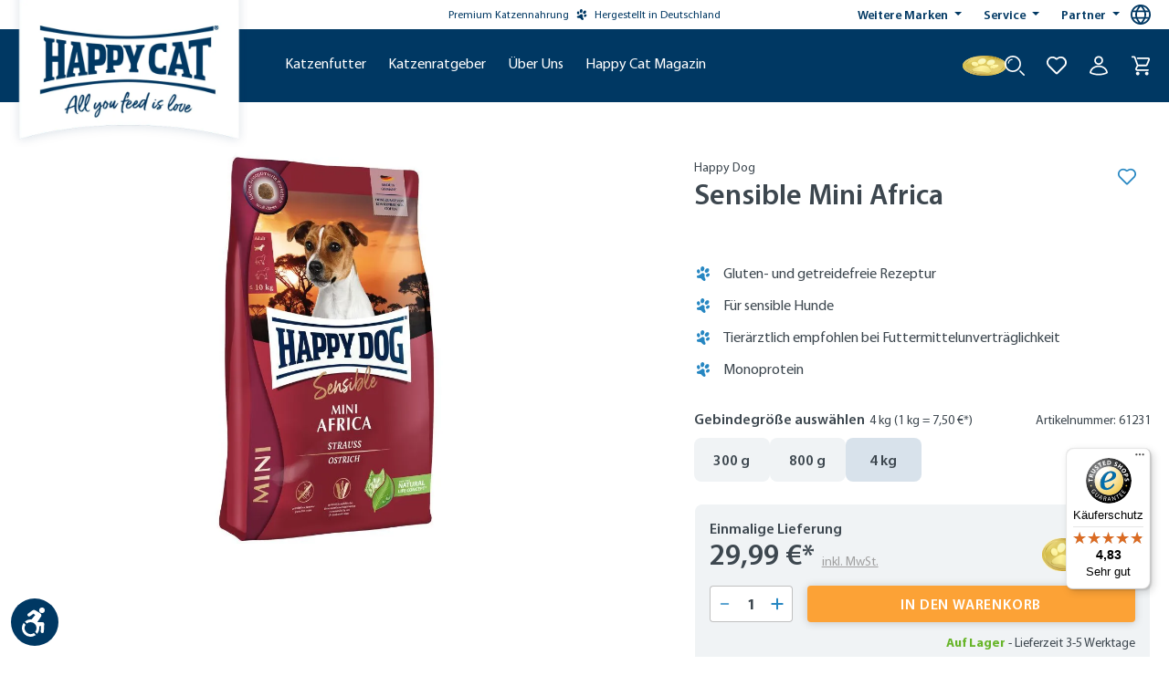

--- FILE ---
content_type: text/html; charset=UTF-8
request_url: https://happycat.de/hundefutter/trockenfutter/happy-dog-sensible-mini-africa-61231
body_size: 53275
content:

<!DOCTYPE html>

<html lang="de-DE"
      itemscope="itemscope"
      >

                                
    <head>
            
                                    <meta charset="utf-8">
            
                            <meta name="viewport"
                      content="width=device-width, initial-scale=1, shrink-to-fit=no">
            
                                    <meta name="author"
                      content="">
                <meta name="robots"
                      content="index,follow">
                <meta name="revisit-after"
                      content="15 days">
                <meta name="keywords"
                      content="">
                <meta name="description"
                      content="Getreidefreie Vollnahrung mit Strauß für kleine FeinschmeckerDu möchtest deinen kleinen Hund mit etwas ganz Besonderem verwöhnen? Exotischer Strauß und glutenfreie Kartoffel begeistern selbst die sensibelsten Feinschmecker. Kartoffeln enthalten kein Glut…">
            
    <meta property="93e425aff12d4419480f3b4f505f1327" content="1">


        
                
                            
                        <meta property="og:type" content="product"/>
        
                    <meta property="og:site_name" content="Happy Cat"/>
        
                    <meta property="og:url" content="https://happycat.de/hundefutter/trockenfutter/happy-dog-sensible-mini-africa-61231"/>
        
                                    <meta property="og:title" content="Sensible Mini Africa | 4 kg | 61231"/>
                    
                                    <meta property="og:description" content="Getreidefreie Vollnahrung mit Strauß für kleine FeinschmeckerDu möchtest deinen kleinen Hund mit etwas ganz Besonderem verwöhnen? Exotischer Strauß und glutenfreie Kartoffel begeistern selbst die sensibelsten Feinschmecker. Kartoffeln enthalten kein Glut…"/>
                    
                                    <meta property="og:image" content="https://interquell-prod.cstatic.io/media/2a/8e/96/1701424973/01_Mini-Sensible-Africa-VS-2304.jpg?ts=1752112721"/>
                    
                                    <meta property="product:brand" content="Happy Dog"/>
                    
                                
            <meta property="product:price:amount"
                  content="29.99"/>
            <meta property="product:price:currency"
                  content="EUR"/>
        
                    <meta property="product:product_link" content="https://happycat.de/hundefutter/trockenfutter/happy-dog-sensible-mini-africa-61231"/>
        
                    <meta name="twitter:card" content="product"/>
        
                    <meta name="twitter:site" content="Happy Cat"/>
        
                                    <meta property="twitter:title" content="Sensible Mini Africa | 4 kg | 61231"/>
                    
                                    <meta property="twitter:description" content="Getreidefreie Vollnahrung mit Strauß für kleine FeinschmeckerDu möchtest deinen kleinen Hund mit etwas ganz Besonderem verwöhnen? Exotischer Strauß und glutenfreie Kartoffel begeistern selbst die sensibelsten Feinschmecker. Kartoffeln enthalten kein Glut…"/>
                    
                                    <meta property="twitter:image" content="https://interquell-prod.cstatic.io/media/2a/8e/96/1701424973/01_Mini-Sensible-Africa-VS-2304.jpg?ts=1752112721"/>
                        
    
    
                                <meta 
                      content="Happy Cat">
                <meta 
                      content="">
                <meta 
                      content="true">
                <meta 
                      content="https://interquell-prod.cstatic.io/media/41/df/73/1680594944/HappyCat_Fahne_Claim_cropped.png?ts=1752112707">
            

                
                                            <meta name="theme-color"
                      content="#fff">
                            
                                                

                
                    <script type="application/ld+json">
            [{"@context":"https:\/\/schema.org\/","@type":"Product","name":"Sensible Mini Africa","description":"Getreidefreie Vollnahrung mit Strau\u00df f\u00fcr kleine FeinschmeckerDu m\u00f6chtest deinen kleinen Hund mit etwas ganz Besonderem verw\u00f6hnen? Exotischer Strau\u00df und glutenfreie Kartoffel begeistern selbst die sensibelsten Feinschmecker. Kartoffeln enthalten kein Gluten und sind f\u00fcr Tiere mit Getreideunvertr\u00e4glichkeiten zu empfehlen. Strau\u00df als seltene Proteinquelle zeichnet sich durch eine optimale Vertr\u00e4glichkeit aus. Wertvolle Omega-3 und Omega-6 Fetts\u00e4uren \u2013 wichtig f\u00fcr eine gesunde Haut und ein gl\u00e4nzendes Fell \u2013 runden die exklusive Rezeptur ab. Dies macht Sensible Mini Africa zu einem ausgewogenen und idealen Trockenfutter f\u00fcr kleine Hunde mit Allergien und Futtermittelunvertr\u00e4glichkeiten. Die au\u00dfergew\u00f6hnlich schmackhafte Super-Premium-Vollnahrung Happy Dog Sensible Mini Africa ist zudem ideal f\u00fcr alle anspruchsvollen kleinen Hunde, die Abwechslung suchen oder sehr w\u00e4hlerisch sind.Unterst\u00fctze die schulische Bildung f\u00fcr Kinder und Jugendliche in AfrikaMit unserem Sensible Mini Africa Trockenfutter ern\u00e4hrst du nicht nur deinen kleinen Hund gesund, sondern unterst\u00fctzt auch die Projekte von SOS-Kinderd\u00f6rfer e.V.. Happy Dog spendet n\u00e4mlich 2 % des Kaufpreises (max. 0,60 Euro pro verkaufter Packung Happy Dog Sensible Mini Africa ab 1 kg) f\u00fcr SOS Kinderdorfeinrichtungen in Afrika. Mit den Spenden wird den afrikanischen Kindern ein Zugang zu schulischer Bildung erm\u00f6glicht.Die kleinen Kroketten sind optimal auf das Gebiss kleiner Hunderassen bis 10 kg abgestimmt.","sku":"61231","mpn":"61231","brand":{"@type":"Brand","name":"Happy Dog"},"image":["https:\/\/interquell-prod.cstatic.io\/media\/2a\/8e\/96\/1701424973\/01_Mini-Sensible-Africa-VS-2304.jpg?ts=1752112721","https:\/\/interquell-prod.cstatic.io\/media\/34\/b4\/7d\/1701424972\/02_Mini-Sensible-Africa-Krokette.jpg?ts=1752112721","https:\/\/interquell-prod.cstatic.io\/media\/20\/0c\/6d\/1701424973\/06_Sensible-Mini-Africa_SOS-HD.jpg?ts=1752112721","https:\/\/interquell-prod.cstatic.io\/media\/e1\/6f\/ec\/1701424972\/05_Sensible-GeheimnisS9AHHZEwqVRmO.jpg?ts=1752112721","https:\/\/interquell-prod.cstatic.io\/media\/5e\/30\/62\/1701425000\/06_NLC.jpg?ts=1752112721","https:\/\/interquell-prod.cstatic.io\/media\/3f\/cd\/ee\/1701424973\/04_Sensible-Africa-passendes-Sortiment-2304.jpg?ts=1752112721","https:\/\/interquell-prod.cstatic.io\/media\/68\/17\/bf\/1701424973\/03_Mini-Sensible-Africa-RS-2304.jpg?ts=1752112721"],"offers":[{"@type":"Offer","availability":"https:\/\/schema.org\/LimitedAvailability","itemCondition":"https:\/\/schema.org\/NewCondition","priceCurrency":"EUR","priceValidUntil":"2026-01-22","seller":{"@type":"Organization","name":"IQ Petfood Service GmbH"},"url":"https:\/\/happycat.de\/hundefutter\/trockenfutter\/happy-dog-sensible-mini-africa-61231","price":29.99}]},{"@context":"https:\/\/schema.org","@type":"LocalBusiness","name":"Interquell GmbH","url":"https:\/\/interquell.de","telephone":"+49 8234 9622418","address":{"@type":"PostalAddress","streetAddress":"S\u00fcdliche Hauptstra\u00dfe 38","addressLocality":"Wehringen","postalCode":"86517","addressCountry":"DE"},"openingHoursSpecification":[{"@type":"OpeningHoursSpecification","dayOfWeek":["Monday","Tuesday","Wednesday","Thursday"],"opens":"08:00","closes":"16:15"},{"@type":"OpeningHoursSpecification","dayOfWeek":["Friday"],"opens":"08:00","closes":"13:00"}],"priceRange":"\u20ac\u20ac\u20ac"}]
        </script>
            


                                                                                                                                                                                                                                                                                
        
        
                    <link rel="shortcut icon"
                  href="https://interquell-prod.cstatic.io/media/76/c9/7b/1677848561/Happy-Dog-Windows-Kachel-Icon.webp?ts=1752112706">
        
                            
                    <link rel="canonical" href="https://happycat.de/hundefutter/trockenfutter/happy-dog-sensible-mini-africa"/>
    
                    <title>Sensible Mini Africa | 4 kg | 61231</title>
    
                                                                                                    <link rel="stylesheet"
                      href="https://happycat.de/theme/d0c84b0f10a61cf909b69b9fc4af02e8/css/all.css?1769066183">
                                    

            <style>
            .product-detail-delivery-information .delivery-information.delivery-available span { 
    text-decoration: none;
}

.no-breadcrumb {
    margin-top: -10px;
}

.ethical-award-image {
    width: 90px; margin-bottom: .15rem;
}

.register-card,
.account-address-form,
#shipping-address-create-new,
#shipping-address-create-edit {
    .form-group:has(.input-wrapper[style="display: none;"]):not(:has(.input-wrapper:not([style="display: none;"]))) {
        display: none;
    }
}


#languageModal a[href="https://happydog.de/it_CH/"],
#languageModal a[href="https://happydog.de/it_CH/"]+.seperator,
#languageModal a[href="https://happydog.de/fr_CH/"],
#languageModal a[href="https://happydog.de/fr_CH/"]+.seperator {
    display: none;
}
        </style>
    
    

    
            <link rel="stylesheet" href="https://happycat.de/bundles/moorlfoundation/storefront/css/animate.css?1768273130">
    
    
            <style>
            :root {
                --moorl-advanced-search-width: 600px;
            }
        </style>
    
                            
        <style type="text/css">
            .avency-notice-box__icon .icon {
                color: #000;
                font-size: px;
                width: 1em;
                height: 1em;
            }

            .avency-notice-box__icon .icon  svg {
                top: 0.1rem;
            }
            
            .avency-notice-box {
                background: #fff;
                padding-top: 5px;
                padding-bottom: 5px;
            }
        </style>
    

            <style>
            .product-box .acris-product-badges-left-top { left: -1px; }
            .product-box .acris-product-badges-left-top { top: 30px; }
            .acris-search-suggest-products .acris-product-badges-left-top { left: -1px; }
            .acris-search-suggest-products .acris-product-badges-left-top { top: 30px; }
        </style>
                <style>
            .product-box .acris-product-badges-right-top { right: -1px; }
            .product-box .acris-product-badges-right-top { top: 30px; }
            .acris-search-suggest-products .acris-product-badges-right-top { right: -1px; }
            .acris-search-suggest-products .acris-product-badges-right-top { top: 30px; }
        </style>
                <style>
            .product-box .acris-product-badges-left-bottom { left: -17px; }
            .product-box .acris-product-badges-left-bottom { bottom: 30px; }
            .acris-search-suggest-products .acris-product-badges-left-bottom { left: -17px; }
            .acris-search-suggest-products .acris-product-badges-left-bottom { bottom: 30px; }
        </style>
                <style>
            .product-box .acris-product-badges-right-bottom { right: -17px; }
            .product-box .acris-product-badges-right-bottom { bottom: 30px; }
            .acris-search-suggest-products .acris-product-badges-right-bottom { right: -17px; }
            .acris-search-suggest-products .acris-product-badges-right-bottom { bottom: 30px; }
        </style>
        
            <style>
            .product-detail-media .acris-product-badges-left-top, .is-ctl-product .acris-product-badges-left-top{ left: 16px; }
            .product-detail-media .acris-product-badges-left-top, .is-ctl-product .acris-product-badges-left-top{ top: 16px; }
        </style>
                <style>
            .product-detail-media .acris-product-badges-right-top, .is-ctl-product .acris-product-badges-right-top{ right: -1px; }
            .product-detail-media .acris-product-badges-right-top, .is-ctl-product .acris-product-badges-right-top{ top: 30px; }
        </style>
                <style>
            .product-detail-media .acris-product-badges-left-bottom, .is-ctl-product .acris-product-badges-left-bottom{ left: -17px; }
            .product-detail-media .acris-product-badges-left-bottom, .is-ctl-product .acris-product-badges-left-bottom{ bottom: 30px; }
        </style>
                <style>
            .product-detail-media .acris-product-badges-right-bottom, .is-ctl-product .acris-product-badges-right-bottom{ right: -17px; }
            .product-detail-media .acris-product-badges-right-bottom, .is-ctl-product .acris-product-badges-right-bottom{ bottom: 30px; }
        </style>
        
                        <script>
        window.features = {"V6_5_0_0":true,"v6.5.0.0":true,"V6_6_0_0":true,"v6.6.0.0":true,"V6_7_0_0":false,"v6.7.0.0":false,"DISABLE_VUE_COMPAT":false,"disable.vue.compat":false,"ACCESSIBILITY_TWEAKS":true,"accessibility.tweaks":true,"ADMIN_VITE":false,"admin.vite":false,"SSO":false,"sso":false,"PAYPAL_SETTINGS_TWEAKS":false,"paypal.settings.tweaks":false,"FEATURE_SWAGCMSEXTENSIONS_1":true,"feature.swagcmsextensions.1":true,"FEATURE_SWAGCMSEXTENSIONS_2":true,"feature.swagcmsextensions.2":true,"FEATURE_SWAGCMSEXTENSIONS_8":true,"feature.swagcmsextensions.8":true,"FEATURE_SWAGCMSEXTENSIONS_63":true,"feature.swagcmsextensions.63":true,"RULE_BUILDER":true,"rule.builder":true,"FLOW_BUILDER":true,"flow.builder":true,"CUSTOM_PRICES":true,"custom.prices":true,"SUBSCRIPTIONS":false,"subscriptions":false,"ADVANCED_SEARCH":true,"advanced.search":true,"MULTI_INVENTORY":true,"multi.inventory":true,"RETURNS_MANAGEMENT":true,"returns.management":true,"TEXT_GENERATOR":true,"text.generator":true,"CHECKOUT_SWEETENER":true,"checkout.sweetener":true,"IMAGE_CLASSIFICATION":true,"image.classification":true,"PROPERTY_EXTRACTOR":true,"property.extractor":true,"REVIEW_SUMMARY":true,"review.summary":true,"REVIEW_TRANSLATOR":true,"review.translator":true,"CONTENT_GENERATOR":true,"content.generator":true,"EXPORT_ASSISTANT":true,"export.assistant":true,"QUICK_ORDER":true,"quick.order":true,"EMPLOYEE_MANAGEMENT":true,"employee.management":true,"QUOTE_MANAGEMENT":true,"quote.management":true,"NATURAL_LANGUAGE_SEARCH":true,"natural.language.search":true,"IMAGE_UPLOAD_SEARCH":true,"image.upload.search":true,"ORDER_APPROVAL":true,"order.approval":true,"SPATIAL_CMS_ELEMENT":true,"spatial.cms.element":true,"SHOPPING_LISTS":true,"shopping.lists":true,"TEXT_TO_IMAGE_GENERATION":true,"text.to.image.generation":true,"SPATIAL_SCENE_EDITOR":false,"spatial.scene.editor":false,"CAPTCHA":true,"captcha":true};
    </script>
        
                                                        
        
    <script>
        window.dataLayer = window.dataLayer || [];
        function gtag() { dataLayer.push(arguments); }

        (() => {
            // changed google-analytics-enabled=1 to google-analytics-consent=1
            const analyticsStorageEnabled = document.cookie.split(';').some((item) => item.trim().includes('google-analytics-consent=1'));
            const adsEnabled = document.cookie.split(';').some((item) => item.trim().includes('google-ads-consent=1'));

            // Always set a default consent for consent mode v2
            gtag('consent', 'default', {
                'ad_user_data': adsEnabled ? 'granted' : 'denied',
                'ad_storage': adsEnabled ? 'granted' : 'denied',
                'ad_personalization': adsEnabled ? 'granted' : 'denied',
                'analytics_storage': analyticsStorageEnabled ? 'granted' : 'denied'
            });
        })();
    </script>


    <!-- Shopware Analytics -->
    <script>
        window.shopwareAnalytics = {
            trackingId: '',
            merchantConsent: true,
            debug: false,
            storefrontController: 'Product',
            storefrontAction: 'index',
            storefrontRoute: 'frontend.detail.page',
            storefrontCmsPageType:  'product_detail' ,
        };
    </script>
    <!-- End Shopware Analytics -->
        
    <!-- WbmTagManagerAnalytics Head Snippet Start -->
                <script id="wbmTagMangerDefine" type="text/javascript">
            let gtmIsTrackingProductClicks = Boolean(1),
                gtmIsTrackingAddToWishlistClicks = Boolean(),
                gtmContainerId = 'GTM-K2CVNZ',
                hasSWConsentSupport = Boolean(1);
            window.wbmScriptIsSet = false;
            window.dataLayer = window.dataLayer || [];
            window.dataLayer.push({"event":"user","id":null})
        </script>
        <script id="wbmTagMangerDataLayer" type="text/javascript">
            window.dataLayer.push({ ecommerce: null });
            window.dataLayer.push({"google_tag_params":{"ecomm_prodid":61231,"ecomm_pagetype":"product"}})

            
            var onEventDataLayer = JSON.parse('{"event":"view_item","ecommerce":{"value":29.99,"items":[{"item_category":"Trockenfutter","price":29.99,"item_brand":"Happy Dog","item_id":"61231","item_name":"Sensible Mini Africa","item_variant":"4 kg"}],"currency":"EUR"}}');
                    </script>    

                
    <script id="gtagConsentDefault">
        function gtag(){
            dataLayer.push(arguments);
        }

        gtag('consent', 'default', {
          'analytics_storage': 'denied',
          'ad_storage': 'denied',
          'ad_user_data': 'denied',
          'ad_personalization': 'denied',
          'fb_pixel': 'denied',
          'hotjar': 'denied'
        });
    </script>

                <script id="wbmTagManger" type="text/javascript" >
            function getCookie(name) {
                var cookieMatch = document.cookie.match(name + '=(.*?)(;|$)');
                return cookieMatch && decodeURI(cookieMatch[1]);
            }

            var gtmCookieSet = getCookie('wbm-tagmanager-enabled');
            
            var googleTag = function(w,d,s,l,i){w[l]=w[l]||[];w[l].push({'gtm.start':new Date().getTime(),event:'gtm.js'});var f=d.getElementsByTagName(s)[0],j=d.createElement(s),dl=l!='dataLayer'?'&l='+l:'';j.async=true;j.src='https://www.googletagmanager.com/gtm.js?id='+i+dl+'';f.parentNode.insertBefore(j,f);};
            

            if (hasSWConsentSupport && gtmCookieSet === null) {
                window.wbmGoogleTagmanagerId = gtmContainerId;
                window.wbmScriptIsSet = false;
                window.googleTag = googleTag;
            } else {
                window.wbmScriptIsSet = true;
                googleTag(window, document, 'script', 'dataLayer', gtmContainerId);
                googleTag = null;

                window.dataLayer = window.dataLayer || [];
                function gtag() { dataLayer.push(arguments); }

                if (hasSWConsentSupport) {
                    (() => {
                        // changed google-analytics-enabled=1 to google-analytics-consent=1
                        const analyticsStorageEnabled = document.cookie.split(';').some((item) => item.trim().includes('google-analytics-consent=1'));
                        const adsEnabled = document.cookie.split(';').some((item) => item.trim().includes('google-ads-consent=1'));

                        gtag('consent', 'update', {
                            'ad_storage': adsEnabled ? 'granted' : 'denied',
                            'ad_user_data': adsEnabled ? 'granted' : 'denied',
                            'ad_personalization': adsEnabled ? 'granted' : 'denied',
                            'analytics_storage': analyticsStorageEnabled ? 'granted' : 'denied'
                        });
                    })();
                }
            }
            
        </script><!-- WbmTagManagerAnalytics Head Snippet End -->
    

                                                                                                                                                                                                
    <!-- added by Trusted Shops app: Start -->
    <script src="https://integrations.etrusted.com/applications/widget.js/v2" async defer></script>
    <!-- End -->
                        
                                
            

    
                
                                    <script>
                    window.useDefaultCookieConsent = true;
                </script>
                    
                                                <script>
                window.activeNavigationId = '1a314e3a1f5a49e486d97777d2c07123';
                window.router = {
                    'frontend.cart.offcanvas': '/checkout/offcanvas',
                    'frontend.cookie.offcanvas': '/cookie/offcanvas',
                    'frontend.checkout.finish.page': '/checkout/finish',
                    'frontend.checkout.info': '/widgets/checkout/info',
                    'frontend.menu.offcanvas': '/widgets/menu/offcanvas',
                    'frontend.cms.page': '/widgets/cms',
                    'frontend.cms.navigation.page': '/widgets/cms/navigation',
                    'frontend.account.addressbook': '/widgets/account/address-book',
                    'frontend.country.country-data': '/country/country-state-data',
                    'frontend.app-system.generate-token': '/app-system/Placeholder/generate-token',
                    };
                window.salesChannelId = 'e0cbe5e3d299492bb2e87207b3d60133';
            </script>
        

        
    <script>
        window.router['widgets.swag.cmsExtensions.quickview'] = '/swag/cms-extensions/quickview';
        window.router['widgets.swag.cmsExtensions.quickview.variant'] = '/swag/cms-extensions/quickview/variant';
    </script>


    
    

    <script>
        window.router['frontend.shopware_analytics.customer.data'] = '/storefront/script/shopware-analytics-customer'
    </script>


    <script>
        window.router['frontend.product.review.translate'] = '/translate-review';
    </script>

                                <script>
                
                window.breakpoints = {"xs":0,"sm":576,"md":768,"lg":992,"xl":1200,"xxl":1400};
            </script>
        
                                    <script>
                    window.customerLoggedInState = 0;

                    window.wishlistEnabled = 1;
                </script>
                    
                            

        <script>
        if (typeof jQuery === 'undefined') {
            var script = document.createElement("script");
            script.type = "text/javascript";
            script.src = "https://cdn.contentbird-convert.com/resources/js/jquery/jquery-3.5.1.min.js";
            document.head.appendChild(script);
        }
    </script>

                                                                                                                                                                                                                                                                        

                            <script>
                window.themeAssetsPublicPath = 'https://happycat.de/theme/1dff976aacd74a7382472d164d8d788d/assets/';
            </script>
        
            
                                                                <script>
                        window.themeJsPublicPath = 'https://happycat.de/theme/d0c84b0f10a61cf909b69b9fc4af02e8/js/';
                    </script>
                                            <script type="text/javascript" src="https://happycat.de/theme/d0c84b0f10a61cf909b69b9fc4af02e8/js/storefront/storefront.js?1769066183" defer></script>
                                            <script type="text/javascript" src="https://happycat.de/theme/d0c84b0f10a61cf909b69b9fc4af02e8/js/swag-cms-extensions/swag-cms-extensions.js?1769066183" defer></script>
                                            <script type="text/javascript" src="https://happycat.de/theme/d0c84b0f10a61cf909b69b9fc4af02e8/js/shopmacher-misc/shopmacher-misc.js?1769066183" defer></script>
                                            <script type="text/javascript" src="https://happycat.de/theme/d0c84b0f10a61cf909b69b9fc4af02e8/js/shopmacher-registration/shopmacher-registration.js?1769066183" defer></script>
                                            <script type="text/javascript" src="https://happycat.de/theme/d0c84b0f10a61cf909b69b9fc4af02e8/js/subscription/subscription.js?1769066183" defer></script>
                                            <script type="text/javascript" src="https://happycat.de/theme/d0c84b0f10a61cf909b69b9fc4af02e8/js/checkout-sweetener/checkout-sweetener.js?1769066183" defer></script>
                                            <script type="text/javascript" src="https://happycat.de/theme/d0c84b0f10a61cf909b69b9fc4af02e8/js/text-translator/text-translator.js?1769066183" defer></script>
                                            <script type="text/javascript" src="https://happycat.de/theme/d0c84b0f10a61cf909b69b9fc4af02e8/js/employee-management/employee-management.js?1769066183" defer></script>
                                            <script type="text/javascript" src="https://happycat.de/theme/d0c84b0f10a61cf909b69b9fc4af02e8/js/quick-order/quick-order.js?1769066183" defer></script>
                                            <script type="text/javascript" src="https://happycat.de/theme/d0c84b0f10a61cf909b69b9fc4af02e8/js/advanced-search/advanced-search.js?1769066183" defer></script>
                                            <script type="text/javascript" src="https://happycat.de/theme/d0c84b0f10a61cf909b69b9fc4af02e8/js/captcha/captcha.js?1769066183" defer></script>
                                            <script type="text/javascript" src="https://happycat.de/theme/d0c84b0f10a61cf909b69b9fc4af02e8/js/quote-management/quote-management.js?1769066183" defer></script>
                                            <script type="text/javascript" src="https://happycat.de/theme/d0c84b0f10a61cf909b69b9fc4af02e8/js/a-i-search/a-i-search.js?1769066183" defer></script>
                                            <script type="text/javascript" src="https://happycat.de/theme/d0c84b0f10a61cf909b69b9fc4af02e8/js/spatial-cms-element/spatial-cms-element.js?1769066183" defer></script>
                                            <script type="text/javascript" src="https://happycat.de/theme/d0c84b0f10a61cf909b69b9fc4af02e8/js/order-approval/order-approval.js?1769066183" defer></script>
                                            <script type="text/javascript" src="https://happycat.de/theme/d0c84b0f10a61cf909b69b9fc4af02e8/js/shopping-list/shopping-list.js?1769066183" defer></script>
                                            <script type="text/javascript" src="https://happycat.de/theme/d0c84b0f10a61cf909b69b9fc4af02e8/js/shopmacher-promotion/shopmacher-promotion.js?1769066183" defer></script>
                                            <script type="text/javascript" src="https://happycat.de/theme/d0c84b0f10a61cf909b69b9fc4af02e8/js/wbm-tag-manager-analytics/wbm-tag-manager-analytics.js?1769066183" defer></script>
                                            <script type="text/javascript" src="https://happycat.de/theme/d0c84b0f10a61cf909b69b9fc4af02e8/js/shopm-cms-blocks-collection/shopm-cms-blocks-collection.js?1769066183" defer></script>
                                            <script type="text/javascript" src="https://happycat.de/theme/d0c84b0f10a61cf909b69b9fc4af02e8/js/sas-blog-module/sas-blog-module.js?1769066183" defer></script>
                                            <script type="text/javascript" src="https://happycat.de/theme/d0c84b0f10a61cf909b69b9fc4af02e8/js/shopmacher-vet/shopmacher-vet.js?1769066183" defer></script>
                                            <script type="text/javascript" src="https://happycat.de/theme/d0c84b0f10a61cf909b69b9fc4af02e8/js/zeobv-get-notified/zeobv-get-notified.js?1769066183" defer></script>
                                            <script type="text/javascript" src="https://happycat.de/theme/d0c84b0f10a61cf909b69b9fc4af02e8/js/flink-cms-anchor/flink-cms-anchor.js?1769066183" defer></script>
                                            <script type="text/javascript" src="https://happycat.de/theme/d0c84b0f10a61cf909b69b9fc4af02e8/js/shopmacher-loyalty/shopmacher-loyalty.js?1769066183" defer></script>
                                            <script type="text/javascript" src="https://happycat.de/theme/d0c84b0f10a61cf909b69b9fc4af02e8/js/moorl-forms/moorl-forms.js?1769066183" defer></script>
                                            <script type="text/javascript" src="https://happycat.de/theme/d0c84b0f10a61cf909b69b9fc4af02e8/js/moorl-forms-classic/moorl-forms-classic.js?1769066183" defer></script>
                                            <script type="text/javascript" src="https://happycat.de/theme/d0c84b0f10a61cf909b69b9fc4af02e8/js/moorl-foundation/moorl-foundation.js?1769066183" defer></script>
                                            <script type="text/javascript" src="https://happycat.de/theme/d0c84b0f10a61cf909b69b9fc4af02e8/js/shopmacher-trusted-shops/shopmacher-trusted-shops.js?1769066183" defer></script>
                                            <script type="text/javascript" src="https://happycat.de/theme/d0c84b0f10a61cf909b69b9fc4af02e8/js/mcs-cookie-permission/mcs-cookie-permission.js?1769066183" defer></script>
                                            <script type="text/javascript" src="https://happycat.de/theme/d0c84b0f10a61cf909b69b9fc4af02e8/js/neti-next-store-locator/neti-next-store-locator.js?1769066183" defer></script>
                                            <script type="text/javascript" src="https://happycat.de/theme/d0c84b0f10a61cf909b69b9fc4af02e8/js/neti-next-easy-coupon/neti-next-easy-coupon.js?1769066183" defer></script>
                                            <script type="text/javascript" src="https://happycat.de/theme/d0c84b0f10a61cf909b69b9fc4af02e8/js/gbmed-elw-login/gbmed-elw-login.js?1769066183" defer></script>
                                            <script type="text/javascript" src="https://happycat.de/theme/d0c84b0f10a61cf909b69b9fc4af02e8/js/dvsn-set-configurator/dvsn-set-configurator.js?1769066183" defer></script>
                                            <script type="text/javascript" src="https://happycat.de/theme/d0c84b0f10a61cf909b69b9fc4af02e8/js/neti-next-easy-coupon-designs/neti-next-easy-coupon-designs.js?1769066183" defer></script>
                                            <script type="text/javascript" src="https://happycat.de/theme/d0c84b0f10a61cf909b69b9fc4af02e8/js/prems-interactive-hotspots/prems-interactive-hotspots.js?1769066183" defer></script>
                                            <script type="text/javascript" src="https://happycat.de/theme/d0c84b0f10a61cf909b69b9fc4af02e8/js/shopmacher-cms-elements/shopmacher-cms-elements.js?1769066183" defer></script>
                                            <script type="text/javascript" src="https://happycat.de/theme/d0c84b0f10a61cf909b69b9fc4af02e8/js/zeobv-animated-experience/zeobv-animated-experience.js?1769066183" defer></script>
                                            <script type="text/javascript" src="https://happycat.de/theme/d0c84b0f10a61cf909b69b9fc4af02e8/js/tonur-packstation6/tonur-packstation6.js?1769066183" defer></script>
                                            <script type="text/javascript" src="https://happycat.de/theme/d0c84b0f10a61cf909b69b9fc4af02e8/js/sas-esd/sas-esd.js?1769066183" defer></script>
                                            <script type="text/javascript" src="https://happycat.de/theme/d0c84b0f10a61cf909b69b9fc4af02e8/js/coe-abo-sw6/coe-abo-sw6.js?1769066183" defer></script>
                                            <script type="text/javascript" src="https://happycat.de/theme/d0c84b0f10a61cf909b69b9fc4af02e8/js/swag-pay-pal/swag-pay-pal.js?1769066183" defer></script>
                                            <script type="text/javascript" src="https://happycat.de/theme/d0c84b0f10a61cf909b69b9fc4af02e8/js/acris-faq-c-s/acris-faq-c-s.js?1769066183" defer></script>
                                            <script type="text/javascript" src="https://happycat.de/theme/d0c84b0f10a61cf909b69b9fc4af02e8/js/shopmacher-captcha/shopmacher-captcha.js?1769066183" defer></script>
                                            <script type="text/javascript" src="https://happycat.de/theme/d0c84b0f10a61cf909b69b9fc4af02e8/js/trusted-shops-easy-integration-s6/trusted-shops-easy-integration-s6.js?1769066183" defer></script>
                                            <script type="text/javascript" src="https://happycat.de/theme/d0c84b0f10a61cf909b69b9fc4af02e8/js/acris-cms-video-cookie-app-c-s/acris-cms-video-cookie-app-c-s.js?1769066183" defer></script>
                                            <script type="text/javascript" src="https://happycat.de/theme/d0c84b0f10a61cf909b69b9fc4af02e8/js/swag-analytics/swag-analytics.js?1769066183" defer></script>
                                            <script type="text/javascript" src="https://happycat.de/theme/d0c84b0f10a61cf909b69b9fc4af02e8/js/tcinn-a11y-toolbar-app/tcinn-a11y-toolbar-app.js?1769066183" defer></script>
                                            <script type="text/javascript" src="https://happycat.de/theme/d0c84b0f10a61cf909b69b9fc4af02e8/js/happydog-theme/happydog-theme.js?1769066183" defer></script>
                                            <script type="text/javascript" src="https://happycat.de/theme/d0c84b0f10a61cf909b69b9fc4af02e8/js/happycat-theme/happycat-theme.js?1769066183" defer></script>
                                    
                        

    
        
        
        
        
    
        
                            

                                
    <script>
        window.mollie_javascript_use_shopware = '0'
    </script>

            <script type="text/javascript" src="https://happycat.de/bundles/molliepayments/mollie-payments.js?1768273130" defer></script>
    



    
    
        </head>

        
                                                                                                                                                                                                
    <!-- added by Trusted Shops app: Start -->
    <script src="https://integrations.etrusted.com/applications/widget.js/v2" async defer></script>
    <!-- End -->
                        
    <body class="    is-ctl-product is-act-index

    ">

      <div class="skip-to-content bg-primary-subtle text-primary-emphasis visually-hidden-focusable overflow-hidden">
    <div class="container d-flex justify-content-center">
      <a href="#content-main"
         class="skip-to-content-link d-inline-flex text-decoration-underline m-1 p-2 fw-bold gap-2"
         aria-label="Zum Hauptinhalt springen">
      >
        Zum Hauptinhalt springen
      </a>
    </div>
  </div>

      
        
                                        <noscript>
                <iframe src="https://www.googletagmanager.com/ns.html?id=GTM-K2CVNZ"
                        height="0"
                        width="0"
                        style="display:none;visibility:hidden"
                        title="Google Tagmanager">

                </iframe>
            </noscript>
            
                <noscript class="noscript-main">
                
    <div role="alert"
                  class="alert alert-info d-flex align-items-center">
                                                                        
                                                                                                                                                                    <span class="icon icon-custom icon-custom-info">
                        <svg width="24" height="24" viewBox="0 0 24 24" fill="none" xmlns="http://www.w3.org/2000/svg">
<g clip-path="url(#clip0_1477_9508)">
<path d="M12 0C5.383 0 0 5.383 0 12C0 18.617 5.383 24 12 24C18.617 24 24 18.617 24 12C24 5.383 18.617 0 12 0ZM14.658 18.284C13.997 18.544 11.706 19.638 10.386 18.475C9.99204 18.129 9.79596 17.69 9.79596 17.157C9.79596 16.159 10.124 15.289 10.715 13.2C10.819 12.805 10.946 12.293 10.946 11.887C10.946 11.186 10.68 11 9.95904 11C9.60696 11 9.217 11.125 8.86401 11.257L9.05901 10.458C9.846 10.138 10.834 9.74795 11.68 9.74795C12.949 9.74795 13.883 10.381 13.883 11.585C13.883 11.932 13.823 12.54 13.697 12.96L12.967 15.542C12.816 16.064 12.543 17.215 12.966 17.556C13.382 17.893 14.367 17.714 14.853 17.485L14.658 18.284ZM13.452 8.00001C12.624 8.00001 11.952 7.32801 11.952 6.50001C11.952 5.67201 12.624 5.00001 13.452 5.00001C14.28 5.00001 14.952 5.67201 14.952 6.50001C14.952 7.32801 14.28 8.00001 13.452 8.00001Z" fill="#1A051D"/>
</g>
<defs>
<clipPath id="clip0_1477_9508">
<rect width="24" height="24" fill="white"/>
</clipPath>
</defs>
</svg>

        </span>
                                                        
                                    
                        <div class="alert-content-container">
                                                    
                                                        <div class="alert-content">                                                    Um unseren Shop in vollem Umfang nutzen zu können, empfehlen wir Ihnen Javascript in Ihrem Browser zu aktivieren.
                                                                </div>                
                                                                </div>
        

    <div id="cart-empty-message"
         class="visually-hidden"
         role="alert"
         aria-atomic="true"
         data-cart-empty-message="Ihr Warenkorb ist leer.">
    </div>
    </div>
            </noscript>
        

                            
        
                                    
        
                        
    
                                                                                                                                                                        
        
                    
            <header class="header-main">
                                            

        <div class="topbar-outer-container topbar">
            <div class="container">
                            <div class="top-bar top-bar-notification d-lg-block">
                                            <nav class="top-bar-notification-nav sm-width-50">
                            
                                                                                                        
                                                                            
                                                                            
                                                                                                                                            
                                                                            
                                                                            
                                                                                                                                            
                                                                            
                                                                            
                                                                                                                                            
                                                                            
                                                                            
                                                                    
                                
                                                    </nav>
                                    </div>
                    </div>
    </div>
            
      <div class="top-bar d-flex">
        <div class="container d-flex">
            <div class="spacer"></div>
            <div class="highlight-text">
                Premium Katzennahrung
                                                                                                                                                    <span class="icon icon-custom icon-custom-paw">
                        <svg width="24" height="24" viewBox="0 0 24 24" fill="none" xmlns="http://www.w3.org/2000/svg">
<path class="st0" d="M13.7,4.6c-0.4,2.2-2,3.8-3.7,3.5C8.3,7.9,7.3,5.8,7.7,3.6C8,1.3,9.7-0.3,11.4,0S14.1,2.4,13.7,4.6z M20.5,8.8
	c-1.5,1.7-3.7,2.3-5,1.2c-1.3-1.1-1.1-3.4,0.3-5.1c1.5-1.7,3.7-2.3,5-1.2S22,7,20.5,8.8z M4.6,11.6C6,11.5,6.9,9.8,6.7,7.9
	C6.5,6.1,5.2,4.7,3.8,4.8C2.4,5,1.4,6.7,1.6,8.5C1.9,10.4,3.2,11.8,4.6,11.6z M17.9,12.4c-1.4,1.3-1.8,3.1-0.8,4.2
	c0.9,1,2.8,0.9,4.2-0.4c1.4-1.3,1.8-3.1,0.8-4.2C21.2,11,19.3,11.2,17.9,12.4z M12.7,11.4c-0.3-0.2-0.9-0.6-1.8-0.5
	c-0.8,0.1-1.9,1-2.8,1.7c-0.5,0.4-0.9,0.7-1.2,0.9l0,0c-0.9,0.5-1.7,1-3.2,1.4c0,0-0.1,0-0.1,0c-1.1,0.3-1.9,0.5-2.1,1.7
	c-0.3,1.2,0.3,1.8,1.1,2.3c0.8,0.5,1.7,0.5,2.6,0.4c0.3,0,0.6,0,0.8,0c1.1,0,2.2,0.2,3,1.1c0.3,0.3,0.5,0.6,0.8,0.9
	c0.3,0.5,0.7,0.9,1.4,1.5c1.2,1,2.4,1.4,3.4,0.9c0.7-0.3,1.1-0.9,1.3-1.5c0.2-0.6,0-1.5-0.6-2.3c-0.5-0.8-0.8-1.5-1.1-3.3
	c-0.1-0.6,0-1.1,0-1.7C14.3,13.7,14.5,12.5,12.7,11.4C12.8,11.4,12.8,11.4,12.7,11.4z"/>
</svg>

        </span>
                                    Hergestellt in Deutschland
            </div>
            <nav class="top-bar-nav gap-2">
                                    <div class="dropdown">
                        <button class="btn dropdown-toggle" type="button" id="topbarNavigationButton1" data-bs-toggle="dropdown" aria-expanded="false">
                            Weitere Marken
                        </button>
                        <ul class="dropdown-menu" aria-labelledby="topbarNavigationButton1">
                                                            <li><a class="dropdown-item" href="https://goood-petfood.de" target="_blank">Goood</a></li>
                                                            <li><a class="dropdown-item" href="https://www.happydog.de" target="_blank">Happy Dog</a></li>
                                                    </ul>
                    </div>
                                    <div class="dropdown">
                        <button class="btn dropdown-toggle" type="button" id="topbarNavigationButton2" data-bs-toggle="dropdown" aria-expanded="false">
                            Service
                        </button>
                        <ul class="dropdown-menu" aria-labelledby="topbarNavigationButton2">
                                                            <li><a class="dropdown-item" href="https://happycat.de/kundenservice">Kundenservice</a></li>
                                                            <li><a class="dropdown-item" href="https://happycat.de/futterberatung">Futterberatung</a></li>
                                                            <li><a class="dropdown-item" href="https://happycat.de/katzenfutter-abo">Katzenfutter-Abo</a></li>
                                                            <li><a class="dropdown-item" href="https://happycat.de/treueprogramm">Treueprogramm</a></li>
                                                            <li><a class="dropdown-item" href="/tierarztsuche">Tierarztsuche</a></li>
                                                            <li><a class="dropdown-item" href="https://happycat.de/kunden-service/medizinisches-katzenfutter">Medizinisches Katzenfutter</a></li>
                                                            <li><a class="dropdown-item" href="https://happycat.de/newsletter">Newsletter</a></li>
                                                            <li><a class="dropdown-item" href="https://happycat.de/reklamation">Reklamation</a></li>
                                                    </ul>
                    </div>
                                    <div class="dropdown">
                        <button class="btn dropdown-toggle" type="button" id="topbarNavigationButton3" data-bs-toggle="dropdown" aria-expanded="false">
                            Partner
                        </button>
                        <ul class="dropdown-menu" aria-labelledby="topbarNavigationButton3">
                                                            <li><a class="dropdown-item" href="https://happycat.de/partner-service/vertrieb-deutschland">Vertrieb Deutschland</a></li>
                                                            <li><a class="dropdown-item" href="https://happycat.de/partner-service/vertrieb-international">Vertrieb International</a></li>
                                                            <li><a class="dropdown-item" href="https://happycat.de/partner-service/haendler">Händler</a></li>
                                                            <li><a class="dropdown-item" href="https://happycat.de/partner-service/katzenzuechter">Katzenzüchter</a></li>
                                                            <li><a class="dropdown-item" href="https://happycat.de/partner-service/tieraerzte">Tierärzte</a></li>
                                                            <li><a class="dropdown-item" href="https://happycat.de/partner-service/tierheilpraktiker">Tierheilpraktiker</a></li>
                                                            <li><a class="dropdown-item" href="https://happycat.de/partner-service/vereine-organisationen">Vereine &amp; Organisationen</a></li>
                                                            <li><a class="dropdown-item" href="https://happycat.de/partner-service/vet-studenten">VET-Studenten</a></li>
                                                    </ul>
                    </div>
                
                                        
    <div class="top-bar-nav-item top-bar-language">
        <button type="button" 
                class="btn" 
                data-bs-toggle="modal" 
                data-bs-target="#languageModal"
                aria-haspopup="dialog"
                aria-expanded="false"
                aria-controls="languageModal"
                aria-label="Sprachauswahl - Aktuelle Sprache: ">
                                                                                                                                <span class="icon icon-custom icon-custom-language-switch">
                        <svg width="24" height="24" viewBox="0 0 24 24" fill="none" xmlns="http://www.w3.org/2000/svg">
	<path d="M12 0C9.62663 0 7.30655 0.703788 5.33316 2.02236C3.35977 3.34094 1.8217 5.21509 0.913451 7.4078C0.00519943 9.60051 -0.232441 12.0133 0.230582 14.3411C0.693605 16.6689 1.83649 18.8071 3.51472 20.4853C5.19295 22.1635 7.33115 23.3064 9.65892 23.7694C11.9867 24.2324 14.3995 23.9948 16.5922 23.0866C18.7849 22.1783 20.6591 20.6402 21.9776 18.6668C23.2962 16.6935 24 14.3734 24 12C23.9966 8.81846 22.7312 5.76821 20.4815 3.51852C18.2318 1.26883 15.1815 0.00344108 12 0V0ZM20.647 7H17.426C16.705 5.32899 15.7556 3.76609 14.605 2.356C17.1515 3.04893 19.3223 4.71747 20.647 7ZM16.5 12C16.4918 13.0181 16.3314 14.0293 16.024 15H7.97601C7.66866 14.0293 7.50821 13.0181 7.50001 12C7.50821 10.9819 7.66866 9.97068 7.97601 9H16.024C16.3314 9.97068 16.4918 10.9819 16.5 12ZM8.77801 17H15.222C14.3732 18.6757 13.2882 20.2208 12 21.588C10.7114 20.2212 9.62625 18.676 8.77801 17ZM8.77801 7C9.62677 5.32427 10.7119 3.77916 12 2.412C13.2886 3.77877 14.3738 5.32396 15.222 7H8.77801ZM9.40001 2.356C8.24767 3.76578 7.29659 5.3287 6.57401 7H3.35301C4.67886 4.71643 6.85166 3.04775 9.40001 2.356ZM2.46101 9H5.90001C5.64076 9.97915 5.50636 10.9871 5.50001 12C5.50636 13.0129 5.64076 14.0209 5.90001 15H2.46101C1.84635 13.0472 1.84635 10.9528 2.46101 9ZM3.35301 17H6.57401C7.29659 18.6713 8.24767 20.2342 9.40001 21.644C6.85166 20.9522 4.67886 19.2836 3.35301 17ZM14.605 21.644C15.7556 20.2339 16.705 18.671 17.426 17H20.647C19.3223 19.2825 17.1515 20.9511 14.605 21.644ZM21.539 15H18.1C18.3592 14.0209 18.4936 13.0129 18.5 12C18.4936 10.9871 18.3592 9.97915 18.1 9H21.537C22.1517 10.9528 22.1517 13.0472 21.537 15H21.539Z" fill="#B2D0E6"/>
</svg>

        </span>
                <span class="d-flex d-lg-none">
                                                                                                                                                            <span class="text" aria-hidden="true">DE</span>
                                                                                                                                                                                                                                                                                                                                                                                                                                                                                                                                                                                                                                                                                                                                                                                                                                                                                                                                                                                                                                                                                                                                                                                                                                                                        <span class="icon icon-custom icon-custom-arrow-head-down">
                        <svg width="18" height="10" viewBox="0 0 18 10" fill="none" xmlns="http://www.w3.org/2000/svg">
	<path class="st0" d="M2.2,0.1L0.8,1.6L9,9.9l8.3-8.2l-1.5-1.5L9,6.9L2.2,0.1z"/>
</svg>

        </span>
                </span>
        </button>
    </div>
                
                                        
                                </nav>
        </div>
    </div>

                                

        <div class="topbar-outer-container topbar">
            <div class="container">
                            <div class="top-bar top-bar-notification d-lg-block">
                                            <nav class="top-bar-notification-nav sm-width-50">
                            
                                                                                                        
                                                                            
                                                                            
                                                                                                                                            
                                                                            
                                                                            
                                                                                                                                            
                                                                            
                                                                            
                                                                                                                                            
                                                                            
                                                                            
                                                                    
                                
                                                    </nav>
                                    </div>
                    </div>
    </div>
            
                        <div class="container">
                            
        <div class="row header-row">
        <div class="col-sm-auto d-lg-none nav-main-toggle">
                            <button class="btn nav-main-toggle-btn header-actions-btn"
                        type="button"
                        data-off-canvas-menu="true"
                        aria-label="Menü">
                                                                                                                                                    <span class="icon icon-stack">
                        <svg xmlns="http://www.w3.org/2000/svg" xmlns:xlink="http://www.w3.org/1999/xlink" width="24" height="24" viewBox="0 0 24 24"><defs><path d="M3 13c-.5523 0-1-.4477-1-1s.4477-1 1-1h18c.5523 0 1 .4477 1 1s-.4477 1-1 1H3zm0-7c-.5523 0-1-.4477-1-1s.4477-1 1-1h18c.5523 0 1 .4477 1 1s-.4477 1-1 1H3zm0 14c-.5523 0-1-.4477-1-1s.4477-1 1-1h18c.5523 0 1 .4477 1 1s-.4477 1-1 1H3z" id="icons-default-stack" /></defs><use xlink:href="#icons-default-stack" fill="#758CA3" fill-rule="evenodd" /></svg>
        </span>
                                        </button>
                    </div>

                    <div class="col-auto col-lg-auto header-logo-col">
                    <div class="header-logo-main">
                    <a class="header-logo-main-link"
               href="/"
               title="Zur Startseite gehen">
                                    <picture class="header-logo-picture">
                                                                            
                                                                            
                                    <img src="https://interquell-prod.cstatic.io/media/41/df/73/1680594944/HappyCat_Fahne_Claim_cropped.png?ts=1752112707"
             alt="Zur Startseite gehen"
             class="img-fluid header-logo-main-img"
             lang="en"
        >
                        </picture>
                            </a>
            </div>
            </div>
        
                    <div class="col-12 order-2 header-search-col">
                <div class="row">
                    <div class="col">
                        
    <div class="collapse header-search-collapse"
         id="searchCollapse"
         role="dialog"
         aria-modal="true"
         aria-label="Suche"
         tabindex="-1">
        <div class="header-search">
            <button type="button"
                    class="btn btn-close header-search-close position-absolute end-0 top-0 m-2"
                    data-bs-toggle="collapse"
                    data-bs-target="#searchCollapse"
                    aria-label="Schließen">
            </button>
                                
    
                    <form action="/search"
                      method="get"
                      data-search-widget="true"
                      data-search-widget-options="{&quot;searchWidgetMinChars&quot;:3}"
                      data-url="/suggest?search="
                      class="header-search-form">
                        <div class="input-group">
                    <button type="submit"
                    class="btn header-search-btn"
                    aria-label="Suche starten">
                <span class="header-search-icon">
                                                                                                                                    <span class="icon icon-custom icon-custom-search">
                        <svg width="24" height="24" viewBox="0 0 24 24" fill="none" xmlns="http://www.w3.org/2000/svg">
<g clip-path="url(#clip0_1477_9503)">
<path d="M23.7297 22.4242C24.0902 22.7847 24.0902 23.3692 23.7297 23.7297C23.3691 24.0901 22.7847 24.0901 22.4243 23.7297L17.9934 19.2988C17.633 18.9384 17.633 18.354 17.9934 17.9935C18.354 17.6329 18.9384 17.6329 19.2989 17.9935L23.7297 22.4242ZM9.78466 19.5693C4.38074 19.5693 0 15.1885 0 9.7846C0 4.38072 4.38074 0 9.78466 0C15.1886 0 19.5693 4.38072 19.5693 9.7846C19.5693 15.1885 15.1886 19.5693 9.78466 19.5693ZM9.78466 17.7231C14.1689 17.7231 17.7231 14.169 17.7231 9.7846C17.7231 5.40032 14.1689 1.84616 9.78466 1.84616C5.40033 1.84616 1.84616 5.40032 1.84616 9.7846C1.84616 14.169 5.40033 17.7231 9.78466 17.7231ZM5.23077 9.04616C5.23077 9.38602 4.95527 9.6616 4.6154 9.6616C4.27553 9.6616 4.00001 9.38602 4.00001 9.04616C4.00001 6.25924 6.25925 3.99999 9.04616 3.99999C9.38603 3.99999 9.66151 4.27551 9.66151 4.61538C9.66151 4.95525 9.38603 5.23077 9.04616 5.23077C6.93899 5.23077 5.23077 6.93898 5.23077 9.04616Z" fill="#1A051D"/>
</g>
<defs>
<clipPath id="clip0_1477_9503">
<rect width="24" height="24" fill="white"/>
</clipPath>
</defs>
</svg>

        </span>
                    </span>
            </button>
        
                                        <input type="search"
                                       name="search"
                                       class="form-control header-search-input"
                                       autocomplete="off"
                                       autocapitalize="off"
                                       placeholder="Suche"
                                       aria-label="Suche"
                                       value=""
                                >
                            

        <div id="accessibility-search-status"
             class="visually-hidden"
             aria-live="polite"
             aria-atomic="true"
             data-search-widget="true"
             data-search-loading="Suche starten"
        >
        </div>
    </div>
                </form>
            

                    </div>
    </div>
    <script>
    document.addEventListener('DOMContentLoaded', function() {
        var searchCollapse = document.getElementById('searchCollapse');
        var toggleBtn = document.querySelector('[data-bs-target="#searchCollapse"]');
        if (searchCollapse) {
            searchCollapse.addEventListener('shown.bs.collapse', function () {
                var input = searchCollapse.querySelector('input[type="search"]');
                if (input) input.focus();
            });
            searchCollapse.addEventListener('hidden.bs.collapse', function () {
                if (toggleBtn) toggleBtn.focus();
            });
            searchCollapse.addEventListener('keydown', function(e) {
                if (e.key === 'Escape') {
                    var collapse = bootstrap.Collapse.getOrCreateInstance(searchCollapse);
                    collapse.hide();
                }
            });
        }
    });
    </script>
                    </div>
                </div>
            </div>
        
        <div class="col-auto d-none d-sm-flex nav-main">
                                <div class="main-navigation"
         id="mainNavigation"
         data-flyout-menu="true">
                    <div class="container">
                                    <nav class="nav main-navigation-menu"
                        itemscope="itemscope"
                        >
                        
                                                                            
                                                        
                                                                                            
                                                                                                            <a class="nav-link main-navigation-link nav-item-28a650314a234e4e93444ff37176183c "
                                           href="https://happycat.de/katzenfutter"
                                           
                                           data-flyout-menu-trigger="28a650314a234e4e93444ff37176183c"                                                                                      title="Katzenfutter">
                                            <div class="main-navigation-link-text">
                                                <span >Katzenfutter</span>
                                            </div>
                                        </a>
                                                                                                                                                                
                                                                                                            <a class="nav-link main-navigation-link nav-item-09994f0b805d4c10a9e4d94f974f72b1 "
                                           href="https://happycat.de/katzenratgeber"
                                           
                                           data-flyout-menu-trigger="09994f0b805d4c10a9e4d94f974f72b1"                                                                                      title="Katzenratgeber">
                                            <div class="main-navigation-link-text">
                                                <span >Katzenratgeber</span>
                                            </div>
                                        </a>
                                                                                                                                                                
                                                                                                            <a class="nav-link main-navigation-link nav-item-fe9a8132fc6b4c3f80c97deb6da9122d "
                                           href="https://happycat.de/ueber-uns/happy-cat-welt/markenwelt"
                                           
                                           data-flyout-menu-trigger="fe9a8132fc6b4c3f80c97deb6da9122d"                                                                                      title="Über Uns">
                                            <div class="main-navigation-link-text">
                                                <span >Über Uns</span>
                                            </div>
                                        </a>
                                                                                                                                                                
                                                                                                            <a class="nav-link main-navigation-link nav-item-402277088a8e4faca68d7129b3ce0b34 "
                                           href="https://happycat.de/katzenmagazin"
                                           
                                           data-flyout-menu-trigger="402277088a8e4faca68d7129b3ce0b34"                                                                                      title="Happy Cat Magazin">
                                            <div class="main-navigation-link-text">
                                                <span >Happy Cat Magazin</span>
                                            </div>
                                        </a>
                                                                                                                        

                            </nav>
                            </div>
        
                                                                                                                                                                                                                                                                                                
                                                <div class="navigation-flyouts">
                                                                                                                                                                <div class="navigation-flyout"
                                             data-flyout-menu-id="28a650314a234e4e93444ff37176183c">
                                            <div class="container">
                                                                                                            
    
            <div class="row navigation-flyout-content">
                <div class="col">
        <div class="navigation-flyout-categories">
                                
                    
    
    <div class="row navigation-flyout-categories is-level-0">
                                            
                            <div class="col-3 navigation-flyout-col">
                                                                        <div class="nav-item nav-link navigation-flyout-link is-level-0"
                                 title="Angebote">
                                <span >Angebote</span>
                            </div>
                                            
                                                                            
        
    
    <div class="navigation-flyout-categories is-level-1">
                                            
                            <div class="navigation-flyout-col">
                                                                        <a class="nav-item nav-link navigation-flyout-link is-level-1"
                               href="https://happycat.de/katzenfutter/sale"
                               
                                                              title="Sale">
                                <span >Sale</span>
                            </a>
                                            
                                                                            
        
    
    <div class="navigation-flyout-categories is-level-2">
            </div>
                                                            </div>
                                                        
                            <div class="navigation-flyout-col">
                                                                        <a class="nav-item nav-link navigation-flyout-link is-level-1"
                               href="https://happycat.de/katzenfutter-abo"
                               
                                                              title="Spar-Abo">
                                <span >Spar-Abo</span>
                            </a>
                                            
                                                                            
        
    
    <div class="navigation-flyout-categories is-level-2">
            </div>
                                                            </div>
                                                        
                            <div class="navigation-flyout-col">
                                                                        <a class="nav-item nav-link navigation-flyout-link is-level-1"
                               href="https://happycat.de/katzenfutter/aktionen"
                               
                                                              title="Aktionen">
                                <span >Aktionen</span>
                            </a>
                                            
                                                                            
        
    
    <div class="navigation-flyout-categories is-level-2">
            </div>
                                                            </div>
                                                        
                            <div class="navigation-flyout-col">
                                                                        <a class="nav-item nav-link navigation-flyout-link is-level-1"
                               href="https://happycat.de/katzenfutter/probiertaschen"
                               
                                                              title="Probiertaschen">
                                <span >Probiertaschen</span>
                            </a>
                                            
                                                                            
        
    
    <div class="navigation-flyout-categories is-level-2">
            </div>
                                                            </div>
                                                        
                            <div class="navigation-flyout-col">
                                                                        <a class="nav-item nav-link navigation-flyout-link is-level-1"
                               href="https://happycat.de/katzenfutter/zubehoer"
                               
                                                              title="Zubehör">
                                <span >Zubehör</span>
                            </a>
                                            
                                                                            
        
    
    <div class="navigation-flyout-categories is-level-2">
            </div>
                                                            </div>
                        </div>
                                                            </div>
                                                        
                            <div class="col-3 navigation-flyout-col">
                                                                        <a class="nav-item nav-link navigation-flyout-link is-level-0"
                               href="https://happycat.de/katzenfutter/altersgruppe"
                               
                                                              title="Altersgruppe">
                                <span >Altersgruppe</span>
                            </a>
                                            
                                                                            
        
    
    <div class="navigation-flyout-categories is-level-1">
                                            
                            <div class="navigation-flyout-col">
                                                                        <a class="nav-item nav-link navigation-flyout-link is-level-1"
                               href="https://happycat.de/katzenfutter/kitten"
                               
                                                              title="Kitten">
                                <span >Kitten</span>
                            </a>
                                            
                                                                            
        
    
    <div class="navigation-flyout-categories is-level-2">
            </div>
                                                            </div>
                                                        
                            <div class="navigation-flyout-col">
                                                                        <a class="nav-item nav-link navigation-flyout-link is-level-1"
                               href="https://happycat.de/katzenfutter/adult"
                               
                                                              title="Adult">
                                <span >Adult</span>
                            </a>
                                            
                                                                            
        
    
    <div class="navigation-flyout-categories is-level-2">
            </div>
                                                            </div>
                                                        
                            <div class="navigation-flyout-col">
                                                                        <a class="nav-item nav-link navigation-flyout-link is-level-1"
                               href="https://happycat.de/katzenfutter/senior"
                               
                                                              title="Senior">
                                <span >Senior</span>
                            </a>
                                            
                                                                            
        
    
    <div class="navigation-flyout-categories is-level-2">
            </div>
                                                            </div>
                        </div>
                                                            </div>
                                                        
                            <div class="col-3 navigation-flyout-col">
                                                                        <a class="nav-item nav-link navigation-flyout-link is-level-0"
                               href="https://happycat.de/katzenfutter/futterart"
                               
                                                              title="Futterart">
                                <span >Futterart</span>
                            </a>
                                            
                                                                            
        
    
    <div class="navigation-flyout-categories is-level-1">
                                            
                            <div class="navigation-flyout-col">
                                                                        <a class="nav-item nav-link navigation-flyout-link is-level-1"
                               href="https://happycat.de/katzenfutter/trockenfutter"
                               
                                                              title="Trockenfutter">
                                <span >Trockenfutter</span>
                            </a>
                                            
                                                                            
        
    
    <div class="navigation-flyout-categories is-level-2">
            </div>
                                                            </div>
                                                        
                            <div class="navigation-flyout-col">
                                                                        <a class="nav-item nav-link navigation-flyout-link is-level-1"
                               href="https://happycat.de/katzenfutter/nassfutter"
                               
                                                              title="Nassfutter">
                                <span >Nassfutter</span>
                            </a>
                                            
                                                                            
        
    
    <div class="navigation-flyout-categories is-level-2">
            </div>
                                                            </div>
                                                        
                            <div class="navigation-flyout-col">
                                                                        <a class="nav-item nav-link navigation-flyout-link is-level-1"
                               href="https://happycat.de/katzenfutter/snacks"
                               
                                                              title="Snacks">
                                <span >Snacks</span>
                            </a>
                                            
                                                                            
        
    
    <div class="navigation-flyout-categories is-level-2">
            </div>
                                                            </div>
                                                        
                            <div class="navigation-flyout-col">
                                                                        <a class="nav-item nav-link navigation-flyout-link is-level-1"
                               href="https://happycat.de/katzenfutter/medizinisches-katzenfutter"
                               
                                                              title="Medizinisches Katzenfutter">
                                <span >Medizinisches Katzenfutter</span>
                            </a>
                                            
                                                                            
        
    
    <div class="navigation-flyout-categories is-level-2">
            </div>
                                                            </div>
                        </div>
                                                            </div>
                                                        
                            <div class="col-3 navigation-flyout-col">
                                                                        <a class="nav-item nav-link navigation-flyout-link is-level-0"
                               href="https://happycat.de/katzenfutter/produktlinie"
                               
                                                              title="Produktlinie">
                                <span >Produktlinie</span>
                            </a>
                                            
                                                                            
        
    
    <div class="navigation-flyout-categories is-level-1">
                                            
                            <div class="navigation-flyout-col">
                                                                        <a class="nav-item nav-link navigation-flyout-link is-level-1"
                               href="https://happycat.de/katzenfutter/bio-organic"
                               
                                                              title="Bio Organic">
                                <span >Bio Organic</span>
                            </a>
                                            
                                                                            
        
    
    <div class="navigation-flyout-categories is-level-2">
            </div>
                                                            </div>
                                                        
                            <div class="navigation-flyout-col">
                                                                        <a class="nav-item nav-link navigation-flyout-link is-level-1"
                               href="https://happycat.de/katzenfutter/young"
                               
                                                              title="Young">
                                <span >Young</span>
                            </a>
                                            
                                                                            
        
    
    <div class="navigation-flyout-categories is-level-2">
            </div>
                                                            </div>
                                                        
                            <div class="navigation-flyout-col">
                                                                        <a class="nav-item nav-link navigation-flyout-link is-level-1"
                               href="https://happycat.de/katzenfutter/culinary"
                               
                                                              title="Culinary">
                                <span >Culinary</span>
                            </a>
                                            
                                                                            
        
    
    <div class="navigation-flyout-categories is-level-2">
            </div>
                                                            </div>
                                                        
                            <div class="navigation-flyout-col">
                                                                        <a class="nav-item nav-link navigation-flyout-link is-level-1"
                               href="https://happycat.de/katzenfutter/sterilised"
                               
                                                              title="Sterilised">
                                <span >Sterilised</span>
                            </a>
                                            
                                                                            
        
    
    <div class="navigation-flyout-categories is-level-2">
            </div>
                                                            </div>
                                                        
                            <div class="navigation-flyout-col">
                                                                        <a class="nav-item nav-link navigation-flyout-link is-level-1"
                               href="https://happycat.de/katzenfutter/indoor"
                               
                                                              title="Indoor">
                                <span >Indoor</span>
                            </a>
                                            
                                                                            
        
    
    <div class="navigation-flyout-categories is-level-2">
            </div>
                                                            </div>
                                                        
                            <div class="navigation-flyout-col">
                                                                        <a class="nav-item nav-link navigation-flyout-link is-level-1"
                               href="https://happycat.de/katzenfutter/care"
                               
                                                              title="Care">
                                <span >Care</span>
                            </a>
                                            
                                                                            
        
    
    <div class="navigation-flyout-categories is-level-2">
            </div>
                                                            </div>
                                                        
                            <div class="navigation-flyout-col">
                                                                        <a class="nav-item nav-link navigation-flyout-link is-level-1"
                               href="https://happycat.de/katzenfutter/senior-best-age"
                               
                                                              title="Senior / Best Age">
                                <span >Senior / Best Age</span>
                            </a>
                                            
                                                                            
        
    
    <div class="navigation-flyout-categories is-level-2">
            </div>
                                                            </div>
                                                        
                            <div class="navigation-flyout-col">
                                                                        <a class="nav-item nav-link navigation-flyout-link is-level-1"
                               href="https://happycat.de/katzenfutter/minkas"
                               
                                                              title="Minkas">
                                <span >Minkas</span>
                            </a>
                                            
                                                                            
        
    
    <div class="navigation-flyout-categories is-level-2">
            </div>
                                                            </div>
                                                        
                            <div class="navigation-flyout-col">
                                                                        <a class="nav-item nav-link navigation-flyout-link is-level-1"
                               href="https://happycat.de/katzenfutter/meat-in-sauce"
                               
                                                              title="Meat in Sauce">
                                <span >Meat in Sauce</span>
                            </a>
                                            
                                                                            
        
    
    <div class="navigation-flyout-categories is-level-2">
            </div>
                                                            </div>
                                                        
                            <div class="navigation-flyout-col">
                                                                        <a class="nav-item nav-link navigation-flyout-link is-level-1"
                               href="https://happycat.de/katzenfutter/vet"
                               
                                                              title="VET">
                                <span >VET</span>
                            </a>
                                            
                                                                            
        
    
    <div class="navigation-flyout-categories is-level-2">
            </div>
                                                            </div>
                        </div>
                                                            </div>
                                                        
                            <div class="col-3 navigation-flyout-col">
                                                                        <div class="nav-item nav-link navigation-flyout-link is-level-0"
                                 title="Weitere Marken">
                                <span >Weitere Marken</span>
                            </div>
                                            
                                                                            
        
    
    <div class="navigation-flyout-categories is-level-1">
                                            
                            <div class="navigation-flyout-col">
                                                                        <a class="nav-item nav-link navigation-flyout-link is-level-1"
                               href="https://happycat.de/weitere-marken/happy-dog"
                               
                                                              title="Happy Dog">
                                <span >Happy Dog</span>
                            </a>
                                            
                                                                            
        
    
    <div class="navigation-flyout-categories is-level-2">
            </div>
                                                            </div>
                                                        
                            <div class="navigation-flyout-col">
                                                                        <a class="nav-item nav-link navigation-flyout-link is-level-1"
                               href="https://happycat.de/weitere-marken/goood"
                               
                                                              title="Goood">
                                <span >Goood</span>
                            </a>
                                            
                                                                            
        
    
    <div class="navigation-flyout-categories is-level-2">
            </div>
                                                            </div>
                                                        
                            <div class="navigation-flyout-col">
                                                                        <a class="nav-item nav-link navigation-flyout-link is-level-1"
                               href="https://happycat.de/weitere-marken/dogs-favorite"
                               
                                                              title="Dog&#039;s Favorite">
                                <span >Dog&#039;s Favorite</span>
                            </a>
                                            
                                                                            
        
    
    <div class="navigation-flyout-categories is-level-2">
            </div>
                                                            </div>
                        </div>
                                                            </div>
                        </div>
                    </div>
    </div>

                    </div>
                                                                                                </div>
                                        </div>
                                                                                                                                                                                                            <div class="navigation-flyout"
                                             data-flyout-menu-id="09994f0b805d4c10a9e4d94f974f72b1">
                                            <div class="container">
                                                                                                            
    
            <div class="row navigation-flyout-content">
                <div class="col">
        <div class="navigation-flyout-categories">
                                
                    
    
    <div class="row navigation-flyout-categories is-level-0">
                                            
                            <div class="col-3 navigation-flyout-col">
                                                                        <a class="nav-item nav-link navigation-flyout-link is-level-0"
                               href="https://happycat.de/katzenratgeber/katzenernaehrung"
                               
                                                              title="Katzenernährung">
                                <span >Katzenernährung</span>
                            </a>
                                            
                                                                            
        
    
    <div class="navigation-flyout-categories is-level-1">
                                            
                            <div class="navigation-flyout-col">
                                                                        <a class="nav-item nav-link navigation-flyout-link is-level-1"
                               href="https://happycat.de/katzenratgeber/gesundes-katzenfutter"
                               
                                                              title="Gesundes Katzenfutter">
                                <span >Gesundes Katzenfutter</span>
                            </a>
                                            
                                                                            
        
    
    <div class="navigation-flyout-categories is-level-2">
            </div>
                                                            </div>
                                                        
                            <div class="navigation-flyout-col">
                                                                        <a class="nav-item nav-link navigation-flyout-link is-level-1"
                               href="https://happycat.de/katzenratgeber/katzenernaehrung/richtig-fuettern"
                               
                                                              title="Richtig füttern">
                                <span >Richtig füttern</span>
                            </a>
                                            
                                                                            
        
    
    <div class="navigation-flyout-categories is-level-2">
            </div>
                                                            </div>
                                                        
                            <div class="navigation-flyout-col">
                                                                        <a class="nav-item nav-link navigation-flyout-link is-level-1"
                               href="https://happycat.de/katzenratgeber/katzenernaehrung/fuetterung-fuer-spezielle-beduerfnisse"
                               
                                                              title="Fütterung für spezielle Bedürfnisse">
                                <span >Fütterung für spezielle Bedürfnisse</span>
                            </a>
                                            
                                                                            
        
    
    <div class="navigation-flyout-categories is-level-2">
            </div>
                                                            </div>
                        </div>
                                                            </div>
                                                        
                            <div class="col-3 navigation-flyout-col">
                                                                        <a class="nav-item nav-link navigation-flyout-link is-level-0"
                               href="https://happycat.de/katzenratgeber/katzengesundheit"
                               
                                                              title="Katzengesundheit">
                                <span >Katzengesundheit</span>
                            </a>
                                            
                                                                            
        
    
    <div class="navigation-flyout-categories is-level-1">
                                            
                            <div class="navigation-flyout-col">
                                                                        <a class="nav-item nav-link navigation-flyout-link is-level-1"
                               href="https://happycat.de/katzenratgeber/katzengesundheit/vorsorge-pflege"
                               
                                                              title="Vorsorge &amp; Pflege">
                                <span >Vorsorge &amp; Pflege</span>
                            </a>
                                            
                                                                            
        
    
    <div class="navigation-flyout-categories is-level-2">
            </div>
                                                            </div>
                                                        
                            <div class="navigation-flyout-col">
                                                                        <a class="nav-item nav-link navigation-flyout-link is-level-1"
                               href="https://happycat.de/katzenratgeber/katzengesundheit/optimales-katzengewicht"
                               
                                                              title="Optimales Gewicht">
                                <span >Optimales Gewicht</span>
                            </a>
                                            
                                                                            
        
    
    <div class="navigation-flyout-categories is-level-2">
            </div>
                                                            </div>
                                                        
                            <div class="navigation-flyout-col">
                                                                        <a class="nav-item nav-link navigation-flyout-link is-level-1"
                               href="https://happycat.de/katzenratgeber/katzengesundheit/parasitenschutz"
                               
                                                              title="Parasitenschutz">
                                <span >Parasitenschutz</span>
                            </a>
                                            
                                                                            
        
    
    <div class="navigation-flyout-categories is-level-2">
            </div>
                                                            </div>
                                                        
                            <div class="navigation-flyout-col">
                                                                        <a class="nav-item nav-link navigation-flyout-link is-level-1"
                               href="https://happycat.de/katzenratgeber/katzengesundheit/krankheitsbilder"
                               
                                                              title="Krankheitsbilder">
                                <span >Krankheitsbilder</span>
                            </a>
                                            
                                                                            
        
    
    <div class="navigation-flyout-categories is-level-2">
            </div>
                                                            </div>
                        </div>
                                                            </div>
                                                        
                            <div class="col-3 navigation-flyout-col">
                                                                        <a class="nav-item nav-link navigation-flyout-link is-level-0"
                               href="https://happycat.de/katzenratgeber/katzenhaltung"
                               
                                                              title="Katzenhaltung">
                                <span >Katzenhaltung</span>
                            </a>
                                            
                                                                            
        
    
    <div class="navigation-flyout-categories is-level-1">
                                            
                            <div class="navigation-flyout-col">
                                                                        <a class="nav-item nav-link navigation-flyout-link is-level-1"
                               href="https://happycat.de/katzenratgeber/kitten-welt"
                               
                                                              title="Kitten-Welt">
                                <span >Kitten-Welt</span>
                            </a>
                                            
                                                                            
        
    
    <div class="navigation-flyout-categories is-level-2">
            </div>
                                                            </div>
                                                        
                            <div class="navigation-flyout-col">
                                                                        <a class="nav-item nav-link navigation-flyout-link is-level-1"
                               href="https://happycat.de/katzenratgeber/katzenhaltung/wohnungskatze"
                               
                                                              title="Wohnungskatze">
                                <span >Wohnungskatze</span>
                            </a>
                                            
                                                                            
        
    
    <div class="navigation-flyout-categories is-level-2">
            </div>
                                                            </div>
                                                        
                            <div class="navigation-flyout-col">
                                                                        <a class="nav-item nav-link navigation-flyout-link is-level-1"
                               href="https://happycat.de/katzenratgeber/katzenhaltung/freigaenger-katze"
                               
                                                              title="Freigänger-Katze">
                                <span >Freigänger-Katze</span>
                            </a>
                                            
                                                                            
        
    
    <div class="navigation-flyout-categories is-level-2">
            </div>
                                                            </div>
                                                        
                            <div class="navigation-flyout-col">
                                                                        <a class="nav-item nav-link navigation-flyout-link is-level-1"
                               href="https://happycat.de/katzenratgeber/katzenhaltung/mehrere-katzen-halten"
                               
                                                              title="Mehrere Katzen halten">
                                <span >Mehrere Katzen halten</span>
                            </a>
                                            
                                                                            
        
    
    <div class="navigation-flyout-categories is-level-2">
            </div>
                                                            </div>
                                                        
                            <div class="navigation-flyout-col">
                                                                        <a class="nav-item nav-link navigation-flyout-link is-level-1"
                               href="https://happycat.de/katzenratgeber/katzenhaltung/katze-trotz-allergie"
                               
                                                              title="Katze trotz Allergie?">
                                <span >Katze trotz Allergie?</span>
                            </a>
                                            
                                                                            
        
    
    <div class="navigation-flyout-categories is-level-2">
            </div>
                                                            </div>
                                                        
                            <div class="navigation-flyout-col">
                                                                        <a class="nav-item nav-link navigation-flyout-link is-level-1"
                               href="https://happycat.de/katzenratgeber/warum-miauen-katzen"
                               
                                                              title="Warum miauen Katzen?">
                                <span >Warum miauen Katzen?</span>
                            </a>
                                            
                                                                            
        
    
    <div class="navigation-flyout-categories is-level-2">
            </div>
                                                            </div>
                        </div>
                                                            </div>
                        </div>
                    </div>
    </div>

                    </div>
                                                                                                </div>
                                        </div>
                                                                                                                                                                                                            <div class="navigation-flyout"
                                             data-flyout-menu-id="fe9a8132fc6b4c3f80c97deb6da9122d">
                                            <div class="container">
                                                                                                            
    
            <div class="row navigation-flyout-content">
                <div class="col">
        <div class="navigation-flyout-categories">
                                
                    
    
    <div class="row navigation-flyout-categories is-level-0">
                                            
                            <div class="col-4 navigation-flyout-col">
                                                                        <a class="nav-item nav-link navigation-flyout-link is-level-0"
                               href="https://happycat.de/ueber-uns/happy-cat-welt/markenwelt"
                               
                                                              title="Happy Cat Markenwelt">
                                <span >Happy Cat Markenwelt</span>
                            </a>
                                            
                                                                            
        
    
    <div class="navigation-flyout-categories is-level-1">
                                            
                            <div class="navigation-flyout-col">
                                                                        <a class="nav-item nav-link navigation-flyout-link is-level-1"
                               href="https://happycat.de/ueber-uns/happy-cat-welt/natural-life-ernaehrungskonzept"
                               
                                                              title="Natural Life Ernährungskonzept">
                                <span >Natural Life Ernährungskonzept</span>
                            </a>
                                            
                                                                            
        
    
    <div class="navigation-flyout-categories is-level-2">
            </div>
                                                            </div>
                                                        
                            <div class="navigation-flyout-col">
                                                                        <a class="nav-item nav-link navigation-flyout-link is-level-1"
                               href="https://happycat.de/ueber-uns/happy-cat-welt/all-in-one-concept"
                               
                                                              title="All in One Concept">
                                <span >All in One Concept</span>
                            </a>
                                            
                                                                            
        
    
    <div class="navigation-flyout-categories is-level-2">
            </div>
                                                            </div>
                                                        
                            <div class="navigation-flyout-col">
                                                                        <a class="nav-item nav-link navigation-flyout-link is-level-1"
                               href="https://happycat.de/ueber-uns/happy-cat-welt/herstellungsverfahren"
                               
                                                              title="Herstellungsverfahren">
                                <span >Herstellungsverfahren</span>
                            </a>
                                            
                                                                            
        
    
    <div class="navigation-flyout-categories is-level-2">
            </div>
                                                            </div>
                                                        
                            <div class="navigation-flyout-col">
                                                                        <a class="nav-item nav-link navigation-flyout-link is-level-1"
                               href="https://happycat.de/ueber-uns/happy-cat-welt/kerngesundes-katzenglueck"
                               
                                                              title="Kerngesundes Katzenglück">
                                <span >Kerngesundes Katzenglück</span>
                            </a>
                                            
                                                                            
        
    
    <div class="navigation-flyout-categories is-level-2">
            </div>
                                                            </div>
                        </div>
                                                            </div>
                                                        
                            <div class="col-4 navigation-flyout-col">
                                                                        <a class="nav-item nav-link navigation-flyout-link is-level-0"
                               href="https://happycat.de/ueber-uns/klima-umwelt-soziales"
                               
                                                              title="Klima, Umwelt &amp; Soziales">
                                <span >Klima, Umwelt &amp; Soziales</span>
                            </a>
                                            
                                                                            
        
    
    <div class="navigation-flyout-categories is-level-1">
                                            
                            <div class="navigation-flyout-col">
                                                                        <a class="nav-item nav-link navigation-flyout-link is-level-1"
                               href="https://happycat.de/ueber-uns/klima-umwelt-soziales/nachhaltigkeits-initiative"
                               
                                                              title="Nachhaltigskeits-Initiative">
                                <span >Nachhaltigskeits-Initiative</span>
                            </a>
                                            
                                                                            
        
    
    <div class="navigation-flyout-categories is-level-2">
            </div>
                                                            </div>
                                                        
                            <div class="navigation-flyout-col">
                                                                        <a class="nav-item nav-link navigation-flyout-link is-level-1"
                               href="https://happycat.de/ueber-uns/klima-umwelt-soziales/klimaschutz"
                               
                                                              title="Klimaschutz">
                                <span >Klimaschutz</span>
                            </a>
                                            
                                                                            
        
    
    <div class="navigation-flyout-categories is-level-2">
            </div>
                                                            </div>
                                                        
                            <div class="navigation-flyout-col">
                                                                        <a class="nav-item nav-link navigation-flyout-link is-level-1"
                               href="https://happycat.de/ueber-uns/happy-cat-welt/engagement-verantwortung"
                               
                                                              title="Engagement &amp; Verantwortung">
                                <span >Engagement &amp; Verantwortung</span>
                            </a>
                                            
                                                                            
        
    
    <div class="navigation-flyout-categories is-level-2">
            </div>
                                                            </div>
                        </div>
                                                            </div>
                                                        
                            <div class="col-4 navigation-flyout-col">
                                                                        <a class="nav-item nav-link navigation-flyout-link is-level-0"
                               href="https://happycat.de/ueber-uns/unternehmen"
                               
                                                              title="Unternehmen">
                                <span >Unternehmen</span>
                            </a>
                                            
                                                                            
        
    
    <div class="navigation-flyout-categories is-level-1">
                                            
                            <div class="navigation-flyout-col">
                                                                        <a class="nav-item nav-link navigation-flyout-link is-level-1"
                               href="https://happycat.de/ueber-uns/unternehmen/unsere-geschichte"
                               
                                                              title="Unsere Geschichte">
                                <span >Unsere Geschichte</span>
                            </a>
                                            
                                                                            
        
    
    <div class="navigation-flyout-categories is-level-2">
            </div>
                                                            </div>
                                                        
                            <div class="navigation-flyout-col">
                                                                        <a class="nav-item nav-link navigation-flyout-link is-level-1"
                               href="https://happycat.de/ueber-uns/unternehmen/menschen-und-pioniergeist"
                               
                                                              title="Menschen &amp; Pioniergeist">
                                <span >Menschen &amp; Pioniergeist</span>
                            </a>
                                            
                                                                            
        
    
    <div class="navigation-flyout-categories is-level-2">
            </div>
                                                            </div>
                                                        
                            <div class="navigation-flyout-col">
                                                                        <a class="nav-item nav-link navigation-flyout-link is-level-1"
                               href="https://interquell.de/jobs-karriere/"
                               
                               target="_blank"
                                   rel="noopener noreferrer"                                                              title="Karriere">
                                <span >Karriere</span>
                            </a>
                                            
                                                                            
        
    
    <div class="navigation-flyout-categories is-level-2">
            </div>
                                                            </div>
                        </div>
                                                            </div>
                        </div>
                    </div>
    </div>

                    </div>
                                                                                                </div>
                                        </div>
                                                                                                                                                                                                            <div class="navigation-flyout"
                                             data-flyout-menu-id="402277088a8e4faca68d7129b3ce0b34">
                                            <div class="container">
                                                                                                            
    
            <div class="row navigation-flyout-content">
                <div class="col">
        <div class="navigation-flyout-categories">
                                
                    
    
    <div class="row navigation-flyout-categories is-level-0">
                                            
                            <div class="col-3 navigation-flyout-col">
                                                                        <a class="nav-item nav-link navigation-flyout-link is-level-0"
                               href="https://happycat.de/katzenmagazin/rund-um-die-katze"
                               
                                                              title="Rund um die Katze">
                                <span >Rund um die Katze</span>
                            </a>
                                            
                                                                            
        
    
    <div class="navigation-flyout-categories is-level-1">
                                            
                            <div class="navigation-flyout-col">
                                                                        <a class="nav-item nav-link navigation-flyout-link is-level-1"
                               href="https://happycat.de/katzenmagazin/tipps-fuer-jede-jahreszeit"
                               
                                                              title="Tipps für jede Jahreszeit">
                                <span >Tipps für jede Jahreszeit</span>
                            </a>
                                            
                                                                            
        
    
    <div class="navigation-flyout-categories is-level-2">
            </div>
                                                            </div>
                                                        
                            <div class="navigation-flyout-col">
                                                                        <a class="nav-item nav-link navigation-flyout-link is-level-1"
                               href="https://happycat.de/katzenmagazin/katzenwissen"
                               
                                                              title="Katzenwissen">
                                <span >Katzenwissen</span>
                            </a>
                                            
                                                                            
        
    
    <div class="navigation-flyout-categories is-level-2">
            </div>
                                                            </div>
                                                        
                            <div class="navigation-flyout-col">
                                                                        <a class="nav-item nav-link navigation-flyout-link is-level-1"
                               href="https://happycat.de/katzenmagazin/tierschutz"
                               
                                                              title="Tierschutz">
                                <span >Tierschutz</span>
                            </a>
                                            
                                                                            
        
    
    <div class="navigation-flyout-categories is-level-2">
            </div>
                                                            </div>
                                                        
                            <div class="navigation-flyout-col">
                                                                        <a class="nav-item nav-link navigation-flyout-link is-level-1"
                               href="https://happycat.de/katzenmagazin/spass-diy"
                               
                                                              title="Spaß &amp; DIY">
                                <span >Spaß &amp; DIY</span>
                            </a>
                                            
                                                                            
        
    
    <div class="navigation-flyout-categories is-level-2">
            </div>
                                                            </div>
                        </div>
                                                            </div>
                                                        
                            <div class="col-3 navigation-flyout-col">
                                                                        <a class="nav-item nav-link navigation-flyout-link is-level-0"
                               href="https://happycat.de/happy-cat-magazin/aktuelles"
                               
                                                              title="Aktuelles">
                                <span >Aktuelles</span>
                            </a>
                                            
                                                                            
        
    
    <div class="navigation-flyout-categories is-level-1">
                                            
                            <div class="navigation-flyout-col">
                                                                        <a class="nav-item nav-link navigation-flyout-link is-level-1"
                               href="https://happycat.de/katzenmagazin/deutschlands-beste-marke"
                               
                                                              title="Deutschlands beste Marken 2025">
                                <span >Deutschlands beste Marken 2025</span>
                            </a>
                                            
                                                                            
        
    
    <div class="navigation-flyout-categories is-level-2">
            </div>
                                                            </div>
                                                        
                            <div class="navigation-flyout-col">
                                                                        <a class="nav-item nav-link navigation-flyout-link is-level-1"
                               href="https://happycat.de/katzenmagazin/top-haustiermarke-deutschlands"
                               
                                                              title="Top Haustiermarke Deutschlands 2024">
                                <span >Top Haustiermarke Deutschlands 2024</span>
                            </a>
                                            
                                                                            
        
    
    <div class="navigation-flyout-categories is-level-2">
            </div>
                                                            </div>
                                                        
                            <div class="navigation-flyout-col">
                                                                        <a class="nav-item nav-link navigation-flyout-link is-level-1"
                               href="https://happycat.de/katzenmagazin/winter-snack-im-test"
                               
                                                              title="Winter-Snack im Test">
                                <span >Winter-Snack im Test</span>
                            </a>
                                            
                                                                            
        
    
    <div class="navigation-flyout-categories is-level-2">
            </div>
                                                            </div>
                                                        
                            <div class="navigation-flyout-col">
                                                                        <a class="nav-item nav-link navigation-flyout-link is-level-1"
                               href="https://happycat.de/katzenmagazin/futtertest-meat-in-sauce"
                               
                                                              title="Futtertest Meat in Sauce">
                                <span >Futtertest Meat in Sauce</span>
                            </a>
                                            
                                                                            
        
    
    <div class="navigation-flyout-categories is-level-2">
            </div>
                                                            </div>
                        </div>
                                                            </div>
                        </div>
                    </div>
    </div>

                    </div>
                                                                                                </div>
                                        </div>
                                                                                                                                            </div>
                                        </div>
                    </div>

                    <div class="col-auto order-1 header-actions-col">
                <div class="row ">
                    			                                                                                    <div class="col-auto d-none d-md-flex align-items-center">
                                        
                
    <div class="header-loyalty-points"
         >
        <a class="btn header-loyalty-points-btn header-actions-btn"
                          href="/treueprogramm"
                      title="Treuepunkte"
           aria-label="Treuepunkte">
            <span class="icon">
                <img src="https://happycat.de/theme/1dff976aacd74a7382472d164d8d788d/assets/logo/loyalty.png?1769066183" alt="Treuepunkte Symbol">
            </span>
            <span id="loyaltyPointsHeaderValue" class="header-loyalty-points-count"></span>
        </a>
    </div>
                                </div>
                                                                        

	
                                            <div class="col-auto">
                            <div class="search-toggle">
                                <button class="btn header-actions-btn search-toggle-btn js-search-toggle-btn collapsed"
                                        type="button"
                                        data-bs-toggle="collapse"
                                        data-bs-target="#searchCollapse"
                                        aria-expanded="false"
                                        aria-controls="searchCollapse"
                                        aria-label="Suche starten">
                                                                                                                                                    <span class="icon icon-custom icon-custom-search">
                        <svg width="24" height="24" viewBox="0 0 24 24" fill="none" xmlns="http://www.w3.org/2000/svg">
<g clip-path="url(#clip0_1477_9503)">
<path d="M23.7297 22.4242C24.0902 22.7847 24.0902 23.3692 23.7297 23.7297C23.3691 24.0901 22.7847 24.0901 22.4243 23.7297L17.9934 19.2988C17.633 18.9384 17.633 18.354 17.9934 17.9935C18.354 17.6329 18.9384 17.6329 19.2989 17.9935L23.7297 22.4242ZM9.78466 19.5693C4.38074 19.5693 0 15.1885 0 9.7846C0 4.38072 4.38074 0 9.78466 0C15.1886 0 19.5693 4.38072 19.5693 9.7846C19.5693 15.1885 15.1886 19.5693 9.78466 19.5693ZM9.78466 17.7231C14.1689 17.7231 17.7231 14.169 17.7231 9.7846C17.7231 5.40032 14.1689 1.84616 9.78466 1.84616C5.40033 1.84616 1.84616 5.40032 1.84616 9.7846C1.84616 14.169 5.40033 17.7231 9.78466 17.7231ZM5.23077 9.04616C5.23077 9.38602 4.95527 9.6616 4.6154 9.6616C4.27553 9.6616 4.00001 9.38602 4.00001 9.04616C4.00001 6.25924 6.25925 3.99999 9.04616 3.99999C9.38603 3.99999 9.66151 4.27551 9.66151 4.61538C9.66151 4.95525 9.38603 5.23077 9.04616 5.23077C6.93899 5.23077 5.23077 6.93898 5.23077 9.04616Z" fill="#1A051D"/>
</g>
<defs>
<clipPath id="clip0_1477_9503">
<rect width="24" height="24" fill="white"/>
</clipPath>
</defs>
</svg>

        </span>
                                    </button>
                            </div>
                        </div>
                    
                                            			                                                            <div class="col-auto">
                                    <div class="header-wishlist">
                                        <a class="btn header-wishlist-btn header-actions-btn"
                                           href="/wishlist"
                                           title="Zur Wunschliste hinzufügen"
                                           aria-label="Zur Wunschliste hinzufügen">
                                                
            <span class="header-wishlist-icon">
                                                                                                                            <span class="icon icon-custom icon-custom-heart-outline">
                        <svg width="24" height="24" viewBox="0 0 24 24" fill="none" xmlns="http://www.w3.org/2000/svg">
<path fill-rule="evenodd" clip-rule="evenodd" d="M21.915 3.06745C19.1584 0.310849 14.7478 0.310849 11.9912 3.06745C9.23462 0.310849 4.82405 0.310849 2.06745 3.06745C-0.689151 5.82405 -0.689151 10.2347 2.06745 12.9913L10.8886 21.8124C11.3021 22.2259 11.7156 22.3637 12.2669 22.2259C12.5425 22.2259 12.956 22.0881 13.2317 21.8124L22.0528 12.9913C24.6716 10.2347 24.6716 5.82405 21.915 3.06745ZM20.5367 11.4752L11.9912 20.0206L3.44575 11.4752C1.51613 9.54554 1.51613 6.37537 3.44575 4.44575C5.37537 2.51613 8.54547 2.51613 10.4751 4.44575C10.8886 4.85924 11.3021 4.99707 11.8534 4.99707C12.4047 4.99707 12.956 4.72141 13.2317 4.44575C15.1613 2.51613 18.3314 2.51613 20.261 4.44575C22.4663 6.37537 22.4663 9.54554 20.5367 11.4752Z" fill="#1A051D"/>
</svg>

        </span>
            </span>
    
    
    
    <span class="badge bg-primary header-wishlist-badge"
          id="wishlist-basket"
          data-wishlist-storage="true"
          data-wishlist-storage-options="{&quot;listPath&quot;:&quot;\/wishlist\/list&quot;,&quot;mergePath&quot;:&quot;\/wishlist\/merge&quot;,&quot;pageletPath&quot;:&quot;\/wishlist\/merge\/pagelet&quot;}"
          data-wishlist-widget="true"
          data-wishlist-widget-options="{&quot;showCounter&quot;:true}"
    ></span>
                                        </a>
                                    </div>
                                </div>
                                                    
	                    
                    			                                                    <div class="col-auto">
                                <div class="account-menu">
                                        <div class="dropdown">
          <button class="btn account-menu-btn header-actions-btn"
          type="button"
          id="accountWidget"
          data-account-menu="true"
          data-bs-toggle="dropdown"
          aria-haspopup="true"
          aria-expanded="false"
          aria-label="Ihr Konto"
          title="Ihr Konto">
                                                                                                                    <span class="icon icon-custom icon-custom-avatar">
                        <svg width="25" height="24" viewBox="0 0 25 24" fill="none" xmlns="http://www.w3.org/2000/svg">
<g>
	<path class="st0" d="M12.5,10.9c3,0,5.5-2.4,5.5-5.5S15.5,0,12.5,0C9.5,0,7,2.4,7,5.5S9.5,10.9,12.5,10.9z M16,5.5
		C16,7.4,14.4,9,12.5,9C10.6,9,9,7.4,9,5.5s1.6-3.5,3.5-3.5C14.4,1.9,16,3.5,16,5.5z"/>
	<path class="st0" d="M12.5,11.7c-5.8,0-10.9,3.8-11.3,9c0,0.4,0.2,0.8,0.5,0.9C4.8,23.1,8.5,24,12.5,24c4,0,7.7-0.9,10.8-2.4
		c0.4-0.2,0.6-0.6,0.5-0.9C23.4,15.5,18.3,11.7,12.5,11.7z M12.5,22.1c-3.4,0-6.6-0.7-9.3-1.9c0.7-3.6,4.5-6.5,9.3-6.5
		c4.8,0,8.6,2.9,9.3,6.5C19.1,21.4,15.9,22.1,12.5,22.1z"/>
</g>
</svg>

        </span>
      </button>

                    <div class="dropdown-menu dropdown-menu-end account-menu-dropdown js-account-menu-dropdown"
                 aria-labelledby="accountWidget">
                

        
        <div class="offcanvas-header p-0">
                    <button class="btn btn-light offcanvas-close js-offcanvas-close">
                                                                                                                                                    <span class="icon icon-custom icon-custom-x">
                        <svg width="24" height="24" viewBox="0 0 24 24" fill="none" xmlns="http://www.w3.org/2000/svg">
<g clip-path="url(#clip0_1477_9516)">
<path d="M13.6424 12L23.6599 22.0176C24.1134 22.4712 24.1134 23.2063 23.6599 23.6599C23.2064 24.1134 22.4712 24.1134 22.0177 23.6599L12 13.6424L1.98245 23.6599C1.52894 24.1134 0.793639 24.1134 0.340131 23.6599C-0.113377 23.2063 -0.113377 22.4712 0.340131 22.0176L10.3576 12L0.340131 1.98245C-0.113377 1.52894 -0.113377 0.793639 0.340131 0.340131C0.793639 -0.113377 1.52894 -0.113377 1.98245 0.340131L12 10.3576L22.0177 0.340131C22.4712 -0.113377 23.2064 -0.113377 23.6599 0.340131C24.1134 0.793639 24.1134 1.52894 23.6599 1.98245L13.6424 12Z" fill="#1A051D"/>
</g>
<defs>
<rect width="24" height="24" fill="white"/>
</defs>
</svg>

        </span>
                    
                                    Menü schließen
                            </button>
        
                        
    <div class="top-bar-nav-item top-bar-language">
        <button type="button" 
                class="btn" 
                data-bs-toggle="modal" 
                data-bs-target="#languageModal"
                aria-haspopup="dialog"
                aria-expanded="false"
                aria-controls="languageModal"
                aria-label="Sprachauswahl - Aktuelle Sprache: ">
                                                                                                                                <span class="icon icon-custom icon-custom-language-switch">
                        <svg width="24" height="24" viewBox="0 0 24 24" fill="none" xmlns="http://www.w3.org/2000/svg">
	<path d="M12 0C9.62663 0 7.30655 0.703788 5.33316 2.02236C3.35977 3.34094 1.8217 5.21509 0.913451 7.4078C0.00519943 9.60051 -0.232441 12.0133 0.230582 14.3411C0.693605 16.6689 1.83649 18.8071 3.51472 20.4853C5.19295 22.1635 7.33115 23.3064 9.65892 23.7694C11.9867 24.2324 14.3995 23.9948 16.5922 23.0866C18.7849 22.1783 20.6591 20.6402 21.9776 18.6668C23.2962 16.6935 24 14.3734 24 12C23.9966 8.81846 22.7312 5.76821 20.4815 3.51852C18.2318 1.26883 15.1815 0.00344108 12 0V0ZM20.647 7H17.426C16.705 5.32899 15.7556 3.76609 14.605 2.356C17.1515 3.04893 19.3223 4.71747 20.647 7ZM16.5 12C16.4918 13.0181 16.3314 14.0293 16.024 15H7.97601C7.66866 14.0293 7.50821 13.0181 7.50001 12C7.50821 10.9819 7.66866 9.97068 7.97601 9H16.024C16.3314 9.97068 16.4918 10.9819 16.5 12ZM8.77801 17H15.222C14.3732 18.6757 13.2882 20.2208 12 21.588C10.7114 20.2212 9.62625 18.676 8.77801 17ZM8.77801 7C9.62677 5.32427 10.7119 3.77916 12 2.412C13.2886 3.77877 14.3738 5.32396 15.222 7H8.77801ZM9.40001 2.356C8.24767 3.76578 7.29659 5.3287 6.57401 7H3.35301C4.67886 4.71643 6.85166 3.04775 9.40001 2.356ZM2.46101 9H5.90001C5.64076 9.97915 5.50636 10.9871 5.50001 12C5.50636 13.0129 5.64076 14.0209 5.90001 15H2.46101C1.84635 13.0472 1.84635 10.9528 2.46101 9ZM3.35301 17H6.57401C7.29659 18.6713 8.24767 20.2342 9.40001 21.644C6.85166 20.9522 4.67886 19.2836 3.35301 17ZM14.605 21.644C15.7556 20.2339 16.705 18.671 17.426 17H20.647C19.3223 19.2825 17.1515 20.9511 14.605 21.644ZM21.539 15H18.1C18.3592 14.0209 18.4936 13.0129 18.5 12C18.4936 10.9871 18.3592 9.97915 18.1 9H21.537C22.1517 10.9528 22.1517 13.0472 21.537 15H21.539Z" fill="#B2D0E6"/>
</svg>

        </span>
                <span class="d-flex d-lg-none">
                                                                                                                                                            <span class="text" aria-hidden="true">DE</span>
                                                                                                                                                                                                                                                                                                                                                                                                                                                                                                                                                                                                                                                                                                                                                                                                                                                                                                                                                                                                                                                                                                                                                                                                                                                                        <span class="icon icon-custom icon-custom-arrow-head-down">
                        <svg width="18" height="10" viewBox="0 0 18 10" fill="none" xmlns="http://www.w3.org/2000/svg">
	<path class="st0" d="M2.2,0.1L0.8,1.6L9,9.9l8.3-8.2l-1.5-1.5L9,6.9L2.2,0.1z"/>
</svg>

        </span>
                </span>
        </button>
    </div>
            </div>

            <div class="offcanvas-body">
                <div class="account-menu">
        			            <div class="dropdown-header account-menu-header">
            Ihr Konto

                                                    
                
    <div class="header-loyalty-points"
         >
        <a class="btn header-loyalty-points-btn header-actions-btn"
                          href="/treueprogramm"
                      title="Treuepunkte"
           aria-label="Treuepunkte">
            <span class="icon">
                <img src="https://happycat.de/theme/1dff976aacd74a7382472d164d8d788d/assets/logo/loyalty.png?1769066183" alt="Treuepunkte Symbol">
            </span>
            <span id="loyaltyPointsHeaderValue" class="header-loyalty-points-count"></span>
        </a>
    </div>
                                    </div>
    
	

                                    <div class="account-menu-login">
                        <a href="/account/login?redirectParameters=/hundefutter/trockenfutter/happy-dog-sensible-mini-africa-61231"
       title="Anmelden"
       class="btn btn-primary account-menu-login-button">
        Anmelden
    </a>

                                            <div class="account-menu-register">
                            oder <a href="/account/login"
                                                                            title="Registrieren">registrieren</a>
                        </div>
                                    </div>
                    
                </div>
        </div>
                </div>
            </div>
                                </div>
                            </div>
                                            
	
                    			                                                    <div class="col-auto">
                                <div class="header-cart"
                                     data-off-canvas-cart="true"
                                     data-open-cart-offcanvas="true">
                                    <a class="btn header-cart-btn header-actions-btn"
                                       href="/checkout/cart"
                                       data-cart-widget="true"
                                       title="Warenkorb"
                                       aria-label="Warenkorb">
                                            <span class="header-cart-icon">
                                                                                                                        <span class="icon icon-custom icon-custom-cart">
                        <svg width="25" height="24" viewBox="0 0 25 24" fill="none" xmlns="http://www.w3.org/2000/svg">
<path class="st0" d="M1,1c0-0.6,0.5-1,1-1h2c1,0,1.9,0.6,2.2,1.6l3.2,9.1H19c0.1,0,0.3-0.1,0.3-0.2l2.6-6.3c0.1-0.2-0.1-0.5-0.3-0.5
	H8.7c-0.6,0-1-0.5-1-1c0-0.6,0.5-1,1-1h12.9c1.7,0,2.8,1.7,2.2,3.3l-2.6,6.3c-0.4,0.9-1.2,1.5-2.2,1.5H9.3l-1.6,3.2
	c-0.1,0.2,0.1,0.5,0.3,0.5h13.6c0.6,0,1,0.5,1,1c0,0.6-0.5,1-1,1H8.1c-1.7,0-2.9-1.8-2.1-3.4l1.7-3.4L4.3,2.2C4.3,2.1,4.2,2,4,2h-2
	C1.5,2,1,1.6,1,1z M22.3,21.8c0,1.2-1,2.2-2.2,2.2c-1.2,0-2.2-1-2.2-2.2s1-2.2,2.2-2.2C21.3,19.6,22.3,20.6,22.3,21.8z M8.8,24
	c1.2,0,2.2-1,2.2-2.2s-1-2.2-2.2-2.2c-1.2,0-2.2,1-2.2,2.2S7.6,24,8.8,24z"/>
</svg>

        </span>
        </span>
                                        </a>
                                </div>
                            </div>
                                            
	                </div>
            </div>
            </div>
                    </div>
                

    
            </header>
        

        
                                    <div class="d-none js-navigation-offcanvas-initial-content is-root">
                                            

        
        <div class="offcanvas-header p-0">
                    <button class="btn btn-light offcanvas-close js-offcanvas-close">
                                                                                                                                                    <span class="icon icon-custom icon-custom-x">
                        <svg width="24" height="24" viewBox="0 0 24 24" fill="none" xmlns="http://www.w3.org/2000/svg">
<g clip-path="url(#clip0_1477_9516)">
<path d="M13.6424 12L23.6599 22.0176C24.1134 22.4712 24.1134 23.2063 23.6599 23.6599C23.2064 24.1134 22.4712 24.1134 22.0177 23.6599L12 13.6424L1.98245 23.6599C1.52894 24.1134 0.793639 24.1134 0.340131 23.6599C-0.113377 23.2063 -0.113377 22.4712 0.340131 22.0176L10.3576 12L0.340131 1.98245C-0.113377 1.52894 -0.113377 0.793639 0.340131 0.340131C0.793639 -0.113377 1.52894 -0.113377 1.98245 0.340131L12 10.3576L22.0177 0.340131C22.4712 -0.113377 23.2064 -0.113377 23.6599 0.340131C24.1134 0.793639 24.1134 1.52894 23.6599 1.98245L13.6424 12Z" fill="#1A051D"/>
</g>
<defs>
<rect width="24" height="24" fill="white"/>
</defs>
</svg>

        </span>
                    
                                    Menü schließen
                            </button>
        
                                
    <div class="top-bar-nav-item top-bar-language">
        <button type="button" 
                class="btn" 
                data-bs-toggle="modal" 
                data-bs-target="#languageModal"
                aria-haspopup="dialog"
                aria-expanded="false"
                aria-controls="languageModal"
                aria-label="Sprachauswahl - Aktuelle Sprache: ">
                                                                                                                                <span class="icon icon-custom icon-custom-language-switch">
                        <svg width="24" height="24" viewBox="0 0 24 24" fill="none" xmlns="http://www.w3.org/2000/svg">
	<path d="M12 0C9.62663 0 7.30655 0.703788 5.33316 2.02236C3.35977 3.34094 1.8217 5.21509 0.913451 7.4078C0.00519943 9.60051 -0.232441 12.0133 0.230582 14.3411C0.693605 16.6689 1.83649 18.8071 3.51472 20.4853C5.19295 22.1635 7.33115 23.3064 9.65892 23.7694C11.9867 24.2324 14.3995 23.9948 16.5922 23.0866C18.7849 22.1783 20.6591 20.6402 21.9776 18.6668C23.2962 16.6935 24 14.3734 24 12C23.9966 8.81846 22.7312 5.76821 20.4815 3.51852C18.2318 1.26883 15.1815 0.00344108 12 0V0ZM20.647 7H17.426C16.705 5.32899 15.7556 3.76609 14.605 2.356C17.1515 3.04893 19.3223 4.71747 20.647 7ZM16.5 12C16.4918 13.0181 16.3314 14.0293 16.024 15H7.97601C7.66866 14.0293 7.50821 13.0181 7.50001 12C7.50821 10.9819 7.66866 9.97068 7.97601 9H16.024C16.3314 9.97068 16.4918 10.9819 16.5 12ZM8.77801 17H15.222C14.3732 18.6757 13.2882 20.2208 12 21.588C10.7114 20.2212 9.62625 18.676 8.77801 17ZM8.77801 7C9.62677 5.32427 10.7119 3.77916 12 2.412C13.2886 3.77877 14.3738 5.32396 15.222 7H8.77801ZM9.40001 2.356C8.24767 3.76578 7.29659 5.3287 6.57401 7H3.35301C4.67886 4.71643 6.85166 3.04775 9.40001 2.356ZM2.46101 9H5.90001C5.64076 9.97915 5.50636 10.9871 5.50001 12C5.50636 13.0129 5.64076 14.0209 5.90001 15H2.46101C1.84635 13.0472 1.84635 10.9528 2.46101 9ZM3.35301 17H6.57401C7.29659 18.6713 8.24767 20.2342 9.40001 21.644C6.85166 20.9522 4.67886 19.2836 3.35301 17ZM14.605 21.644C15.7556 20.2339 16.705 18.671 17.426 17H20.647C19.3223 19.2825 17.1515 20.9511 14.605 21.644ZM21.539 15H18.1C18.3592 14.0209 18.4936 13.0129 18.5 12C18.4936 10.9871 18.3592 9.97915 18.1 9H21.537C22.1517 10.9528 22.1517 13.0472 21.537 15H21.539Z" fill="#B2D0E6"/>
</svg>

        </span>
                <span class="d-flex d-lg-none">
                                                                                                                                                            <span class="text" aria-hidden="true">DE</span>
                                                                                                                                                                                                                                                                                                                                                                                                                                                                                                                                                                                                                                                                                                                                                                                                                                                                                                                                                                                                                                                                                                                                                                                                                                                                        <span class="icon icon-custom icon-custom-arrow-head-down">
                        <svg width="18" height="10" viewBox="0 0 18 10" fill="none" xmlns="http://www.w3.org/2000/svg">
	<path class="st0" d="M2.2,0.1L0.8,1.6L9,9.9l8.3-8.2l-1.5-1.5L9,6.9L2.2,0.1z"/>
</svg>

        </span>
                </span>
        </button>
    </div>
            

        
                            
                
    </div>

            <div class="offcanvas-body">
                
    
    <div class="navigation-offcanvas-container js-navigation-offcanvas">
        <div class="navigation-offcanvas-overlay-content js-navigation-offcanvas-overlay-content">
            
            <ul class="list-unstyled navigation-offcanvas-list">
                
                
                                                    
    <li class="navigation-offcanvas-list-item">
                    <a class="navigation-offcanvas-link nav-item nav-link js-navigation-offcanvas-link"
               href="https://happycat.de/katzenfutter"
                                    data-href="/widgets/menu/offcanvas?navigationId=28a650314a234e4e93444ff37176183c"
                               
                               title="Katzenfutter">
                                    <span >Katzenfutter</span>
                                                <span class="navigation-offcanvas-link-icon js-navigation-offcanvas-loading-icon">
                                                                                                                        <span class="icon icon-custom icon-custom-arrow-medium-right">
                        <svg width="10" height="16" viewBox="0 0 10 16" fill="none" xmlns="http://www.w3.org/2000/svg">
    <path d="M0.586243 14.1725L1.91374 15.5L9.41374 8L1.91374 0.5L0.586243 1.8275L6.75874 8L0.586243 14.1725Z" fill="black"/>
</svg>

        </span>
        </span>
                                                </a>
            </li>
                                    
    <li class="navigation-offcanvas-list-item">
                    <a class="navigation-offcanvas-link nav-item nav-link js-navigation-offcanvas-link"
               href="https://happycat.de/katzenratgeber"
                                    data-href="/widgets/menu/offcanvas?navigationId=09994f0b805d4c10a9e4d94f974f72b1"
                               
                               title="Katzenratgeber">
                                    <span >Katzenratgeber</span>
                                                <span class="navigation-offcanvas-link-icon js-navigation-offcanvas-loading-icon">
                                                                                                                        <span class="icon icon-custom icon-custom-arrow-medium-right">
                        <svg width="10" height="16" viewBox="0 0 10 16" fill="none" xmlns="http://www.w3.org/2000/svg">
    <path d="M0.586243 14.1725L1.91374 15.5L9.41374 8L1.91374 0.5L0.586243 1.8275L6.75874 8L0.586243 14.1725Z" fill="black"/>
</svg>

        </span>
        </span>
                                                </a>
            </li>
                                    
    <li class="navigation-offcanvas-list-item">
                    <a class="navigation-offcanvas-link nav-item nav-link js-navigation-offcanvas-link"
               href="https://happycat.de/ueber-uns/happy-cat-welt/markenwelt"
                                    data-href="/widgets/menu/offcanvas?navigationId=fe9a8132fc6b4c3f80c97deb6da9122d"
                               
                               title="Über Uns">
                                    <span >Über Uns</span>
                                                <span class="navigation-offcanvas-link-icon js-navigation-offcanvas-loading-icon">
                                                                                                                        <span class="icon icon-custom icon-custom-arrow-medium-right">
                        <svg width="10" height="16" viewBox="0 0 10 16" fill="none" xmlns="http://www.w3.org/2000/svg">
    <path d="M0.586243 14.1725L1.91374 15.5L9.41374 8L1.91374 0.5L0.586243 1.8275L6.75874 8L0.586243 14.1725Z" fill="black"/>
</svg>

        </span>
        </span>
                                                </a>
            </li>
                                    
    <li class="navigation-offcanvas-list-item">
                    <a class="navigation-offcanvas-link nav-item nav-link js-navigation-offcanvas-link"
               href="https://happycat.de/katzenmagazin"
                                    data-href="/widgets/menu/offcanvas?navigationId=402277088a8e4faca68d7129b3ce0b34"
                               
                               title="Happy Cat Magazin">
                                    <span >Happy Cat Magazin</span>
                                                <span class="navigation-offcanvas-link-icon js-navigation-offcanvas-loading-icon">
                                                                                                                        <span class="icon icon-custom icon-custom-arrow-medium-right">
                        <svg width="10" height="16" viewBox="0 0 10 16" fill="none" xmlns="http://www.w3.org/2000/svg">
    <path d="M0.586243 14.1725L1.91374 15.5L9.41374 8L1.91374 0.5L0.586243 1.8275L6.75874 8L0.586243 14.1725Z" fill="black"/>
</svg>

        </span>
        </span>
                                                </a>
            </li>
                            </ul>

                                            <ul class="list-unstyled navigation-offcanvas-list topline-menu">
                    <li class="navigation-offcanvas-list-item topline-item">
            <a class="navigation-offcanvas-link nav-item nav-link js-navigation-offcanvas-link"
               
               href=""
                                    data-href="/widgets/menu/offcanvas?navigationId=a0c55add3a6149b6b47288bc0439b347"
                                               title="Weitere Marken">
                <span >Weitere Marken</span>
                                    <span class="navigation-offcanvas-link-icon js-navigation-offcanvas-loading-icon">
                                                                                                                                        <span class="icon icon-custom icon-custom-arrow-medium-right">
                        <svg width="10" height="16" viewBox="0 0 10 16" fill="none" xmlns="http://www.w3.org/2000/svg">
    <path d="M0.586243 14.1725L1.91374 15.5L9.41374 8L1.91374 0.5L0.586243 1.8275L6.75874 8L0.586243 14.1725Z" fill="black"/>
</svg>

        </span>
                        </span>
                            </a>
        </li>
                    <li class="navigation-offcanvas-list-item topline-item">
            <a class="navigation-offcanvas-link nav-item nav-link js-navigation-offcanvas-link"
               
               href=""
                                    data-href="/widgets/menu/offcanvas?navigationId=8e76ab53a9d64c778cd2f128bebee983"
                                               title="Service">
                <span >Service</span>
                                    <span class="navigation-offcanvas-link-icon js-navigation-offcanvas-loading-icon">
                                                                                                                                        <span class="icon icon-custom icon-custom-arrow-medium-right">
                        <svg width="10" height="16" viewBox="0 0 10 16" fill="none" xmlns="http://www.w3.org/2000/svg">
    <path d="M0.586243 14.1725L1.91374 15.5L9.41374 8L1.91374 0.5L0.586243 1.8275L6.75874 8L0.586243 14.1725Z" fill="black"/>
</svg>

        </span>
                        </span>
                            </a>
        </li>
                    <li class="navigation-offcanvas-list-item topline-item">
            <a class="navigation-offcanvas-link nav-item nav-link js-navigation-offcanvas-link"
               
               href=""
                                    data-href="/widgets/menu/offcanvas?navigationId=5baaa76c802a458e91410451e0d365f7"
                                               title="Partner">
                <span >Partner</span>
                                    <span class="navigation-offcanvas-link-icon js-navigation-offcanvas-loading-icon">
                                                                                                                                        <span class="icon icon-custom icon-custom-arrow-medium-right">
                        <svg width="10" height="16" viewBox="0 0 10 16" fill="none" xmlns="http://www.w3.org/2000/svg">
    <path d="M0.586243 14.1725L1.91374 15.5L9.41374 8L1.91374 0.5L0.586243 1.8275L6.75874 8L0.586243 14.1725Z" fill="black"/>
</svg>

        </span>
                        </span>
                            </a>
        </li>
    </ul>

                                            
                    </div>
    </div>
        </div>
                                        </div>
                    
          <main class="content-main" id="content-main" role="main">
          <div class="flashbags container">
              </div>
    
                <div class="container-main">
                            
            <div class="cms-breadcrumb container">
                        
        </div>

    
                                            <div class="cms-page" itemscope >
                                            
            <div class="cms-sections">
                                            
            
            
            
                                        
                                    
                            
                                                                            
            
                
                            <div class="cms-section  pos-0 cms-section-default"
                     style="">

                            
    
            

                                                            
    
                        <div class="d-none"
                 data-swag-cms-extensions-quickview="true"
                 data-swag-cms-extensions-quickview-options="{&quot;sectionId&quot;:&quot;018e36b001a17af6a93b2b43209c3ab7&quot;,&quot;arrowHeadLeft&quot;:&quot;                                                                                                                &lt;span class=\&quot;icon icon-arrow-head-left icon-white\&quot;&gt;\n                        &lt;svg xmlns=\&quot;http:\/\/www.w3.org\/2000\/svg\&quot; xmlns:xlink=\&quot;http:\/\/www.w3.org\/1999\/xlink\&quot; width=\&quot;24\&quot; height=\&quot;24\&quot; viewBox=\&quot;0 0 24 24\&quot;&gt;&lt;defs&gt;&lt;path id=\&quot;icons-default-arrow-head-left\&quot; d=\&quot;m12.5 7.9142 10.2929 10.293c.3905.3904 1.0237.3904 1.4142 0 .3905-.3906.3905-1.0238 0-1.4143l-11-11c-.3905-.3905-1.0237-.3905-1.4142 0l-11 11c-.3905.3905-.3905 1.0237 0 1.4142.3905.3905 1.0237.3905 1.4142 0L12.5 7.9142z\&quot; \/&gt;&lt;\/defs&gt;&lt;use transform=\&quot;matrix(0 1 1 0 .5 -.5)\&quot; xlink:href=\&quot;#icons-default-arrow-head-left\&quot; fill=\&quot;#758CA3\&quot; fill-rule=\&quot;evenodd\&quot; \/&gt;&lt;\/svg&gt;\n        &lt;\/span&gt;\n        &quot;,&quot;arrowHeadRight&quot;:&quot;                                                                                                                &lt;span class=\&quot;icon icon-arrow-head-right icon-white\&quot;&gt;\n                        &lt;svg xmlns=\&quot;http:\/\/www.w3.org\/2000\/svg\&quot; xmlns:xlink=\&quot;http:\/\/www.w3.org\/1999\/xlink\&quot; width=\&quot;24\&quot; height=\&quot;24\&quot; viewBox=\&quot;0 0 24 24\&quot;&gt;&lt;defs&gt;&lt;path id=\&quot;icons-default-arrow-head-right\&quot; d=\&quot;m11.5 7.9142 10.2929 10.293c.3905.3904 1.0237.3904 1.4142 0 .3905-.3906.3905-1.0238 0-1.4143l-11-11c-.3905-.3905-1.0237-.3905-1.4142 0l-11 11c-.3905.3905-.3905 1.0237 0 1.4142.3905.3905 1.0237.3905 1.4142 0L11.5 7.9142z\&quot; \/&gt;&lt;\/defs&gt;&lt;use transform=\&quot;rotate(90 11.5 12)\&quot; xlink:href=\&quot;#icons-default-arrow-head-right\&quot; fill=\&quot;#758CA3\&quot; fill-rule=\&quot;evenodd\&quot; \/&gt;&lt;\/svg&gt;\n        &lt;\/span&gt;\n        &quot;}">
            </div>
            
                <div class="cms-section-default boxed">
                                        
            
                
    
    
    
    
    
            
    
                
            
    <div class="cms-block  pos-0 cms-block-gallery-buybox"
         style="">
                            
                    <div class="cms-block-container"
                 style="">
                                                <div class="cms-block-container-row row cms-row ">
                                            
        <div class="col-lg-7 product-detail-media" data-cms-element-id="018e36b0273372bd8333aa93da7855b6">
                                                            
                                                                                                                                                            
                                                                                                            
                
        
            
    
    
                
    
                
    <div class="cms-element-image-gallery">
                    
            
            
                                    <div class="row gallery-slider-row is-loading js-gallery-zoom-modal-container"
                                            data-magnifier="true"
                                                                data-magnifier-options='{"keepAspectRatioOnZoom":true}'
                                                                data-gallery-slider="true"
                        data-gallery-slider-options='{&quot;slider&quot;:{&quot;navPosition&quot;:&quot;bottom&quot;,&quot;speed&quot;:500,&quot;controls&quot;:true,&quot;autoHeight&quot;:false,&quot;startIndex&quot;:1},&quot;thumbnailSlider&quot;:{&quot;items&quot;:4,&quot;slideBy&quot;:3,&quot;controls&quot;:true,&quot;gutter&quot;:16,&quot;startIndex&quot;:1,&quot;responsive&quot;:{&quot;xs&quot;:{&quot;enabled&quot;:false,&quot;controls&quot;:false},&quot;sm&quot;:{&quot;enabled&quot;:false,&quot;controls&quot;:false}}}}'
                    >

                                            <div class="gallery-slider-col col-12 order-1"
                             data-zoom-modal="true">
                                                        <div class="base-slider gallery-slider has-dots-outside">
                                                                    
                                                                                                                                                                                    <div class="gallery-slider-container"
                                                     data-gallery-slider-container="true">
                                                                                                                                                                                                                                    <div class="gallery-slider-item-container">
                                                                <div class="gallery-slider-item is-contain js-magnifier-container"
                                                                         style="min-height: 430px"                                                                        >
                                                                    
                                                                                                                                                                                                                
                                                                    
                                                                                                                                                                                                                                                                                                    
                                                                                                                                                                                                                                                    
                                                                                                                                                                                                                                                    
                                                                                                                                                                                                                                                    
                                                                                    
    
                        
                        
                        
    
    
    
        
                                        
            
                                                                            
        
                
                    
                
                
            
            <img src="https://interquell-prod.cstatic.io/media/2a/8e/96/1701424973/01_Mini-Sensible-Africa-VS-2304.jpg?ts=1752112721"                             srcset="https://interquell-prod.cstatic.io/thumbnail/2a/8e/96/1701424973/01_Mini-Sensible-Africa-VS-2304_280x280.jpg?ts=1701687295 280w, https://interquell-prod.cstatic.io/thumbnail/2a/8e/96/1701424973/01_Mini-Sensible-Africa-VS-2304_800x800.jpg?ts=1701687295 800w, https://interquell-prod.cstatic.io/thumbnail/2a/8e/96/1701424973/01_Mini-Sensible-Africa-VS-2304_400x400.jpg?ts=1701687295 400w, https://interquell-prod.cstatic.io/thumbnail/2a/8e/96/1701424973/01_Mini-Sensible-Africa-VS-2304_1920x1920.jpg?ts=1701687295 1440w"                                 sizes="(min-width: 1200px) 454px, (min-width: 992px) 400px, (min-width: 768px) 331px, (min-width: 576px) 767px, (min-width: 0px) 575px, 34vw"
                                         class="img-fluid gallery-slider-image gallery-slider-image--first magnifier-image js-magnifier-image" loading="eager" alt="Eine Packung Hundefutter von &quot;Happydog&quot; für kleine Hunde unter 10 kg, Sorte &quot;Mini Africa&quot; mit Strauß, vor afrikanischer Savannenlandschaft. Text: „Made in Germany“, „Ohne Zusatz von Konservierungsstoffen“." data-full-image="https://interquell-prod.cstatic.io/media/2a/8e/96/1701424973/01_Mini-Sensible-Africa-VS-2304.jpg?ts=1752112721" data-object-fit="contain"  fetchpriority="high" width="1440" height="2160"        />
    

                                                                                                                                                    
                                                                </div>
                                                            </div>
                                                                                                                                                                                                                                            <div class="gallery-slider-item-container">
                                                                <div class="gallery-slider-item is-contain js-magnifier-container"
                                                                         style="min-height: 430px"                                                                        >
                                                                    
                                                                    
                                                                    
                                                                                                                                                                                                                                                                                                    
                                                                                                                                                                                                                                                    
                                                                                                                                                                                                                                                    
                                                                                
                                                                                    
    
                        
                        
                        
    
    
    
        
                                        
            
                                                                            
        
                
                    
                
                
            
            <img src="https://interquell-prod.cstatic.io/media/34/b4/7d/1701424972/02_Mini-Sensible-Africa-Krokette.jpg?ts=1752112721"                             srcset="https://interquell-prod.cstatic.io/thumbnail/34/b4/7d/1701424972/02_Mini-Sensible-Africa-Krokette_280x280.jpg?ts=1741876958 280w, https://interquell-prod.cstatic.io/thumbnail/34/b4/7d/1701424972/02_Mini-Sensible-Africa-Krokette_800x800.jpg?ts=1741876958 800w, https://interquell-prod.cstatic.io/thumbnail/34/b4/7d/1701424972/02_Mini-Sensible-Africa-Krokette_400x400.jpg?ts=1741876958 400w, https://interquell-prod.cstatic.io/thumbnail/34/b4/7d/1701424972/02_Mini-Sensible-Africa-Krokette_1920x1920.jpg?ts=1741876958 1440w"                                 sizes="(min-width: 1200px) 454px, (min-width: 992px) 400px, (min-width: 768px) 331px, (min-width: 576px) 767px, (min-width: 0px) 575px, 34vw"
                                         class="img-fluid gallery-slider-image gallery-slider-image--later magnifier-image js-magnifier-image" loading="eager" alt="Drei braune Kroketten, beschriftet mit &quot;Kleine Kroketten für kleine Rassen.&quot; Maße: Höhe ca. 5 mm, Durchmesser ca. 10 mm. Happydog-Logo unten." data-full-image="https://interquell-prod.cstatic.io/media/34/b4/7d/1701424972/02_Mini-Sensible-Africa-Krokette.jpg?ts=1752112721" data-object-fit="contain"  width="1440" height="2160"        />
    

                                                                                                                                                    
                                                                </div>
                                                            </div>
                                                                                                                                                                                                                                            <div class="gallery-slider-item-container">
                                                                <div class="gallery-slider-item is-contain js-magnifier-container"
                                                                         style="min-height: 430px"                                                                        >
                                                                    
                                                                    
                                                                    
                                                                                                                                                                                                                                                                                                    
                                                                                                                                                                                                                                                    
                                                                                                                                                                                                                                                    
                                                                                
                                                                                    
    
                        
                        
                        
    
    
    
        
                                        
            
                                                                            
        
                
                    
                
                
            
            <img src="https://interquell-prod.cstatic.io/media/20/0c/6d/1701424973/06_Sensible-Mini-Africa_SOS-HD.jpg?ts=1752112721"                             srcset="https://interquell-prod.cstatic.io/thumbnail/20/0c/6d/1701424973/06_Sensible-Mini-Africa_SOS-HD_1920x1920.jpg?ts=1701688369 1920w, https://interquell-prod.cstatic.io/thumbnail/20/0c/6d/1701424973/06_Sensible-Mini-Africa_SOS-HD_280x280.jpg?ts=1701685462 280w, https://interquell-prod.cstatic.io/thumbnail/20/0c/6d/1701424973/06_Sensible-Mini-Africa_SOS-HD_800x800.jpg?ts=1701685462 800w, https://interquell-prod.cstatic.io/thumbnail/20/0c/6d/1701424973/06_Sensible-Mini-Africa_SOS-HD_400x400.jpg?ts=1701685462 400w"                                 sizes="(min-width: 1200px) 454px, (min-width: 992px) 400px, (min-width: 768px) 331px, (min-width: 576px) 767px, (min-width: 0px) 575px, 34vw"
                                         class="img-fluid gallery-slider-image gallery-slider-image--later magnifier-image js-magnifier-image" loading="eager" alt="Ein Schild zeigt ein lächelndes Kind, daneben Text: &quot;Ein Herz für AFRIKA! Bei jedem Kauf von Happy Dog Sensible Mini Africa spendet Happy Dog 2% des Kaufpreises an SOS-Kinderdorfeinrichtungen in Afrika.&quot;" data-full-image="https://interquell-prod.cstatic.io/media/20/0c/6d/1701424973/06_Sensible-Mini-Africa_SOS-HD.jpg?ts=1752112721" data-object-fit="contain"  width="2160" height="1440"        />
    

                                                                                                                                                    
                                                                </div>
                                                            </div>
                                                                                                                                                                                                                                            <div class="gallery-slider-item-container">
                                                                <div class="gallery-slider-item is-contain js-magnifier-container"
                                                                         style="min-height: 430px"                                                                        >
                                                                    
                                                                    
                                                                    
                                                                                                                                                                                                                                                                                                    
                                                                                                                                                                                                                                                    
                                                                                                                                                                                                                                                    
                                                                                
                                                                                    
    
                        
                        
                        
    
    
    
        
                                        
            
                                                                            
        
                
                    
                
                
            
            <img src="https://interquell-prod.cstatic.io/media/e1/6f/ec/1701424972/05_Sensible-GeheimnisS9AHHZEwqVRmO.jpg?ts=1752112721"                             srcset="https://interquell-prod.cstatic.io/thumbnail/e1/6f/ec/1701424972/05_Sensible-GeheimnisS9AHHZEwqVRmO_800x800.jpg?ts=1701687963 800w, https://interquell-prod.cstatic.io/thumbnail/e1/6f/ec/1701424972/05_Sensible-GeheimnisS9AHHZEwqVRmO_400x400.jpg?ts=1701687963 400w, https://interquell-prod.cstatic.io/thumbnail/e1/6f/ec/1701424972/05_Sensible-GeheimnisS9AHHZEwqVRmO_1920x1920.jpg?ts=1701687963 1920w, https://interquell-prod.cstatic.io/thumbnail/e1/6f/ec/1701424972/05_Sensible-GeheimnisS9AHHZEwqVRmO_280x280.jpg?ts=1701684606 280w"                                 sizes="(min-width: 1200px) 454px, (min-width: 992px) 400px, (min-width: 768px) 331px, (min-width: 576px) 767px, (min-width: 0px) 575px, 34vw"
                                         class="img-fluid gallery-slider-image gallery-slider-image--later magnifier-image js-magnifier-image" loading="eager" alt="Das Bild zeigt die Produktmerkmale von Happydog. Fleisch oder Fisch als Hauptproteinquelle, Feldfrüchte für Vitamine, und getreidefreie Kohlenhydrate. Eigenschaften: keine künstlichen Zusätze, Gentechnik oder Zucker." data-full-image="https://interquell-prod.cstatic.io/media/e1/6f/ec/1701424972/05_Sensible-GeheimnisS9AHHZEwqVRmO.jpg?ts=1752112721" data-object-fit="contain"  width="2160" height="1440"        />
    

                                                                                                                                                    
                                                                </div>
                                                            </div>
                                                                                                                                                                                                                                            <div class="gallery-slider-item-container">
                                                                <div class="gallery-slider-item is-contain js-magnifier-container"
                                                                         style="min-height: 430px"                                                                        >
                                                                    
                                                                    
                                                                    
                                                                                                                                                                                                                                                                                                    
                                                                                                                                                                                                                                                    
                                                                                                                                                                                                                                                    
                                                                                
                                                                                    
    
                        
                        
                        
    
    
    
        
                                        
            
                                                                            
        
                
                    
                
                
            
            <img src="https://interquell-prod.cstatic.io/media/5e/30/62/1701425000/06_NLC.jpg?ts=1752112721"                             srcset="https://interquell-prod.cstatic.io/thumbnail/c2/03/f9/1701425000/07_Sensible-NLC-2304_280x280.jpg?ts=1704285150 280w, https://interquell-prod.cstatic.io/thumbnail/c2/03/f9/1701425000/07_Sensible-NLC-2304_800x800.jpg?ts=1704285150 800w, https://interquell-prod.cstatic.io/thumbnail/c2/03/f9/1701425000/07_Sensible-NLC-2304_400x400.jpg?ts=1704285150 400w, https://interquell-prod.cstatic.io/thumbnail/c2/03/f9/1701425000/07_Sensible-NLC-2304_1920x1920.jpg?ts=1704285150 1920w"                                 sizes="(min-width: 1200px) 454px, (min-width: 992px) 400px, (min-width: 768px) 331px, (min-width: 576px) 767px, (min-width: 0px) 575px, 34vw"
                                         class="img-fluid gallery-slider-image gallery-slider-image--later magnifier-image js-magnifier-image" loading="eager" alt="Ein Napf mit Happydog-Trockenfutter umgeben von Fleisch, Gemüse und Text: „Stärkung des Immunsystems“, „Mehr Wohlbefinden und glänzendes Fell“, „Kreislauf und Atemwege“, „Unterstützung des Bewegungsapparates“, „Geregelte Verdauung und stabile Darmflora“." data-full-image="https://interquell-prod.cstatic.io/media/5e/30/62/1701425000/06_NLC.jpg?ts=1752112721" data-object-fit="contain"  width="2160" height="1440"        />
    

                                                                                                                                                    
                                                                </div>
                                                            </div>
                                                                                                                                                                                                                                            <div class="gallery-slider-item-container">
                                                                <div class="gallery-slider-item is-contain js-magnifier-container"
                                                                         style="min-height: 430px"                                                                        >
                                                                    
                                                                    
                                                                    
                                                                                                                                                                                                                                                                                                    
                                                                                                                                                                                                                                                    
                                                                                                                                                                                                                                                    
                                                                                
                                                                                    
    
                        
                        
                        
    
    
    
        
                                        
            
                                                                            
        
                
                    
                
                
            
            <img src="https://interquell-prod.cstatic.io/media/3f/cd/ee/1701424973/04_Sensible-Africa-passendes-Sortiment-2304.jpg?ts=1752112721"                             srcset="https://interquell-prod.cstatic.io/thumbnail/3f/cd/ee/1701424973/04_Sensible-Africa-passendes-Sortiment-2304_1920x1920.jpg?ts=1701688025 1920w, https://interquell-prod.cstatic.io/thumbnail/3f/cd/ee/1701424973/04_Sensible-Africa-passendes-Sortiment-2304_280x280.jpg?ts=1701686832 280w, https://interquell-prod.cstatic.io/thumbnail/3f/cd/ee/1701424973/04_Sensible-Africa-passendes-Sortiment-2304_800x800.jpg?ts=1701686832 800w, https://interquell-prod.cstatic.io/thumbnail/3f/cd/ee/1701424973/04_Sensible-Africa-passendes-Sortiment-2304_400x400.jpg?ts=1701686832 400w"                                 sizes="(min-width: 1200px) 454px, (min-width: 992px) 400px, (min-width: 768px) 331px, (min-width: 576px) 767px, (min-width: 0px) 575px, 34vw"
                                         class="img-fluid gallery-slider-image gallery-slider-image--later magnifier-image js-magnifier-image" loading="eager" alt="Hunde-Trockenfutter und Snacks von Happydog mit Strauss-Geschmack, Verpackung zeigt Hunde und afrikanische Landschaft. Text: „Auch für mittlere &amp; große Rassen erhältlich!“ und „passend dazu“." data-full-image="https://interquell-prod.cstatic.io/media/3f/cd/ee/1701424973/04_Sensible-Africa-passendes-Sortiment-2304.jpg?ts=1752112721" data-object-fit="contain"  width="2160" height="1440"        />
    

                                                                                                                                                    
                                                                </div>
                                                            </div>
                                                                                                                                                                                                                                            <div class="gallery-slider-item-container">
                                                                <div class="gallery-slider-item is-contain js-magnifier-container"
                                                                         style="min-height: 430px"                                                                        >
                                                                    
                                                                    
                                                                    
                                                                                                                                                                                                                                                                                                    
                                                                                                                                                                                                                                                    
                                                                                                                                                                                                                                                    
                                                                                
                                                                                    
    
                        
                        
                        
    
    
    
        
                                        
            
                                                                            
        
                
                    
                
                
            
            <img src="https://interquell-prod.cstatic.io/media/68/17/bf/1701424973/03_Mini-Sensible-Africa-RS-2304.jpg?ts=1752112721"                             srcset="https://interquell-prod.cstatic.io/thumbnail/68/17/bf/1701424973/03_Mini-Sensible-Africa-RS-2304_280x280.jpg?ts=1701684780 280w, https://interquell-prod.cstatic.io/thumbnail/68/17/bf/1701424973/03_Mini-Sensible-Africa-RS-2304_800x800.jpg?ts=1701684780 800w, https://interquell-prod.cstatic.io/thumbnail/68/17/bf/1701424973/03_Mini-Sensible-Africa-RS-2304_400x400.jpg?ts=1701684780 400w, https://interquell-prod.cstatic.io/thumbnail/68/17/bf/1701424973/03_Mini-Sensible-Africa-RS-2304_1920x1920.jpg?ts=1701684780 1440w"                                 sizes="(min-width: 1200px) 454px, (min-width: 992px) 400px, (min-width: 768px) 331px, (min-width: 576px) 767px, (min-width: 0px) 575px, 34vw"
                                         class="img-fluid gallery-slider-image gallery-slider-image--later magnifier-image js-magnifier-image" loading="eager" alt="Die Verpackung von Happydog zeigt Hundefutter mit der Bezeichnung &quot;Sensible Mini Africa&quot;, ohne Gentechnik, Zuckerzusatz, mit 24/11 Protein/Fettgehalt, getreidefrei und tierärztlich empfohlen." data-full-image="https://interquell-prod.cstatic.io/media/68/17/bf/1701424973/03_Mini-Sensible-Africa-RS-2304.jpg?ts=1752112721" data-object-fit="contain"  width="1440" height="2160"        />
    

                                                                                                                                                    
                                                                </div>
                                                            </div>
                                                                                                                                                                                                                        </div>
                                            
                                                                                                                                                <div class="gallery-slider-controls"
                                                         data-gallery-slider-controls="true">
                                                                                                                                                                                    <button class="base-slider-controls-prev gallery-slider-controls-prev is-nav-prev-inside"
                                                                        aria-label="Vorheriges">
                                                                                                                                                                                                                                                    <span class="icon icon-arrow-head-left">
                        <svg xmlns="http://www.w3.org/2000/svg" xmlns:xlink="http://www.w3.org/1999/xlink" width="24" height="24" viewBox="0 0 24 24"><defs><path id="icons-default-arrow-head-left" d="m12.5 7.9142 10.2929 10.293c.3905.3904 1.0237.3904 1.4142 0 .3905-.3906.3905-1.0238 0-1.4143l-11-11c-.3905-.3905-1.0237-.3905-1.4142 0l-11 11c-.3905.3905-.3905 1.0237 0 1.4142.3905.3905 1.0237.3905 1.4142 0L12.5 7.9142z" /></defs><use transform="matrix(0 1 1 0 .5 -.5)" xlink:href="#icons-default-arrow-head-left" fill="#758CA3" fill-rule="evenodd" /></svg>
        </span>
                                                                                                                                        </button>
                                                            
                                                                                                                            <button class="base-slider-controls-next gallery-slider-controls-next is-nav-next-inside"
                                                                        aria-label="Nächstes">
                                                                                                                                                                                                                                                    <span class="icon icon-arrow-head-right">
                        <svg xmlns="http://www.w3.org/2000/svg" xmlns:xlink="http://www.w3.org/1999/xlink" width="24" height="24" viewBox="0 0 24 24"><defs><path id="icons-default-arrow-head-right" d="m11.5 7.9142 10.2929 10.293c.3905.3904 1.0237.3904 1.4142 0 .3905-.3906.3905-1.0238 0-1.4143l-11-11c-.3905-.3905-1.0237-.3905-1.4142 0l-11 11c-.3905.3905-.3905 1.0237 0 1.4142.3905.3905 1.0237.3905 1.4142 0L11.5 7.9142z" /></defs><use transform="rotate(90 11.5 12)" xlink:href="#icons-default-arrow-head-right" fill="#758CA3" fill-rule="evenodd" /></svg>
        </span>
                                                                                                                                        </button>
                                                                                                                                                                        </div>
                                                                                            
                                                                                                            
    
    
                                                                                                            <div class="base-slider-dots ">
                                                                                                                                                                                                        <button
                                                            class="base-slider-dot"
                                                            data-nav-dot="1"
                                                            aria-label="Zeige Bild 1 von 7"
                                                            tabindex="-1">
                                                        </button>
                                                                                                                                                                                                                <button
                                                            class="base-slider-dot"
                                                            data-nav-dot="2"
                                                            aria-label="Zeige Bild 2 von 7"
                                                            tabindex="-1">
                                                        </button>
                                                                                                                                                                                                                <button
                                                            class="base-slider-dot"
                                                            data-nav-dot="3"
                                                            aria-label="Zeige Bild 3 von 7"
                                                            tabindex="-1">
                                                        </button>
                                                                                                                                                                                                                <button
                                                            class="base-slider-dot"
                                                            data-nav-dot="4"
                                                            aria-label="Zeige Bild 4 von 7"
                                                            tabindex="-1">
                                                        </button>
                                                                                                                                                                                                                <button
                                                            class="base-slider-dot"
                                                            data-nav-dot="5"
                                                            aria-label="Zeige Bild 5 von 7"
                                                            tabindex="-1">
                                                        </button>
                                                                                                                                                                                                                <button
                                                            class="base-slider-dot"
                                                            data-nav-dot="6"
                                                            aria-label="Zeige Bild 6 von 7"
                                                            tabindex="-1">
                                                        </button>
                                                                                                                                                                                                                <button
                                                            class="base-slider-dot"
                                                            data-nav-dot="7"
                                                            aria-label="Zeige Bild 7 von 7"
                                                            tabindex="-1">
                                                        </button>
                                                                                                                                                                                        </div>
                                                                    
                            </div>
                        </div>
                    
                                                                        <div class="gallery-slider-thumbnails-col col-12 order-2 is-underneath">
                                <div class="gallery-slider-thumbnails-container is-underneath">
                                                                            <div class="gallery-slider-thumbnails is-underneath"
                                             data-gallery-slider-thumbnails="true">
                                                                                                                                                                                                        <div class="gallery-slider-thumbnails-item">
                                                                <div class="gallery-slider-thumbnails-item-inner">
        
                                                                                                                                                            
                                                                                                                                                                                                                                        
                                                                                
    
                        
                        
                        
    
    
    
        
                
        
                
                    
                
                
            
            <img src="https://interquell-prod.cstatic.io/media/2a/8e/96/1701424973/01_Mini-Sensible-Africa-VS-2304.jpg?ts=1752112721"                             srcset="https://interquell-prod.cstatic.io/thumbnail/2a/8e/96/1701424973/01_Mini-Sensible-Africa-VS-2304_280x280.jpg?ts=1701687295 280w, https://interquell-prod.cstatic.io/thumbnail/2a/8e/96/1701424973/01_Mini-Sensible-Africa-VS-2304_800x800.jpg?ts=1701687295 800w, https://interquell-prod.cstatic.io/thumbnail/2a/8e/96/1701424973/01_Mini-Sensible-Africa-VS-2304_400x400.jpg?ts=1701687295 400w, https://interquell-prod.cstatic.io/thumbnail/2a/8e/96/1701424973/01_Mini-Sensible-Africa-VS-2304_1920x1920.jpg?ts=1701687295 1440w"                                 sizes="200px"
                                         loading="eager" class="gallery-slider-thumbnails-image" alt="Eine Packung Hundefutter von &quot;Happydog&quot; für kleine Hunde unter 10 kg, Sorte &quot;Mini Africa&quot; mit Strauß, vor afrikanischer Savannenlandschaft. Text: „Made in Germany“, „Ohne Zusatz von Konservierungsstoffen“."  width="1440" height="2160"        />
    

                                                                                                                                            
    </div>
                                                        </div>
                                                                                                                                                                                                                <div class="gallery-slider-thumbnails-item">
                                                                <div class="gallery-slider-thumbnails-item-inner">
        
                                                                                                                                                            
                                                                                                                                                                                                                                        
                                                                                
    
                        
                        
                        
    
    
    
        
                
        
                
                    
                
                
            
            <img src="https://interquell-prod.cstatic.io/media/34/b4/7d/1701424972/02_Mini-Sensible-Africa-Krokette.jpg?ts=1752112721"                             srcset="https://interquell-prod.cstatic.io/thumbnail/34/b4/7d/1701424972/02_Mini-Sensible-Africa-Krokette_280x280.jpg?ts=1741876958 280w, https://interquell-prod.cstatic.io/thumbnail/34/b4/7d/1701424972/02_Mini-Sensible-Africa-Krokette_800x800.jpg?ts=1741876958 800w, https://interquell-prod.cstatic.io/thumbnail/34/b4/7d/1701424972/02_Mini-Sensible-Africa-Krokette_400x400.jpg?ts=1741876958 400w, https://interquell-prod.cstatic.io/thumbnail/34/b4/7d/1701424972/02_Mini-Sensible-Africa-Krokette_1920x1920.jpg?ts=1741876958 1440w"                                 sizes="200px"
                                         loading="eager" class="gallery-slider-thumbnails-image" alt="Drei braune Kroketten, beschriftet mit &quot;Kleine Kroketten für kleine Rassen.&quot; Maße: Höhe ca. 5 mm, Durchmesser ca. 10 mm. Happydog-Logo unten."  width="1440" height="2160"        />
    

                                                                                                                                            
    </div>
                                                        </div>
                                                                                                                                                                                                                <div class="gallery-slider-thumbnails-item">
                                                                <div class="gallery-slider-thumbnails-item-inner">
        
                                                                                                                                                            
                                                                                                                                                                                                                                        
                                                                                
    
                        
                        
                        
    
    
    
        
                
        
                
                    
                
                
            
            <img src="https://interquell-prod.cstatic.io/media/20/0c/6d/1701424973/06_Sensible-Mini-Africa_SOS-HD.jpg?ts=1752112721"                             srcset="https://interquell-prod.cstatic.io/thumbnail/20/0c/6d/1701424973/06_Sensible-Mini-Africa_SOS-HD_1920x1920.jpg?ts=1701688369 1920w, https://interquell-prod.cstatic.io/thumbnail/20/0c/6d/1701424973/06_Sensible-Mini-Africa_SOS-HD_280x280.jpg?ts=1701685462 280w, https://interquell-prod.cstatic.io/thumbnail/20/0c/6d/1701424973/06_Sensible-Mini-Africa_SOS-HD_800x800.jpg?ts=1701685462 800w, https://interquell-prod.cstatic.io/thumbnail/20/0c/6d/1701424973/06_Sensible-Mini-Africa_SOS-HD_400x400.jpg?ts=1701685462 400w"                                 sizes="200px"
                                         loading="eager" class="gallery-slider-thumbnails-image" alt="Ein Schild zeigt ein lächelndes Kind, daneben Text: &quot;Ein Herz für AFRIKA! Bei jedem Kauf von Happy Dog Sensible Mini Africa spendet Happy Dog 2% des Kaufpreises an SOS-Kinderdorfeinrichtungen in Afrika.&quot;"  width="2160" height="1440"        />
    

                                                                                                                                            
    </div>
                                                        </div>
                                                                                                                                                                                                                <div class="gallery-slider-thumbnails-item">
                                                                <div class="gallery-slider-thumbnails-item-inner">
        
                                                                                                                                                            
                                                                                                                                                                                                                                        
                                                                                
    
                        
                        
                        
    
    
    
        
                
        
                
                    
                
                
            
            <img src="https://interquell-prod.cstatic.io/media/e1/6f/ec/1701424972/05_Sensible-GeheimnisS9AHHZEwqVRmO.jpg?ts=1752112721"                             srcset="https://interquell-prod.cstatic.io/thumbnail/e1/6f/ec/1701424972/05_Sensible-GeheimnisS9AHHZEwqVRmO_800x800.jpg?ts=1701687963 800w, https://interquell-prod.cstatic.io/thumbnail/e1/6f/ec/1701424972/05_Sensible-GeheimnisS9AHHZEwqVRmO_400x400.jpg?ts=1701687963 400w, https://interquell-prod.cstatic.io/thumbnail/e1/6f/ec/1701424972/05_Sensible-GeheimnisS9AHHZEwqVRmO_1920x1920.jpg?ts=1701687963 1920w, https://interquell-prod.cstatic.io/thumbnail/e1/6f/ec/1701424972/05_Sensible-GeheimnisS9AHHZEwqVRmO_280x280.jpg?ts=1701684606 280w"                                 sizes="200px"
                                         loading="eager" class="gallery-slider-thumbnails-image" alt="Das Bild zeigt die Produktmerkmale von Happydog. Fleisch oder Fisch als Hauptproteinquelle, Feldfrüchte für Vitamine, und getreidefreie Kohlenhydrate. Eigenschaften: keine künstlichen Zusätze, Gentechnik oder Zucker."  width="2160" height="1440"        />
    

                                                                                                                                            
    </div>
                                                        </div>
                                                                                                                                                                                                                <div class="gallery-slider-thumbnails-item">
                                                                <div class="gallery-slider-thumbnails-item-inner">
        
                                                                                                                                                            
                                                                                                                                                                                                                                        
                                                                                
    
                        
                        
                        
    
    
    
        
                
        
                
                    
                
                
            
            <img src="https://interquell-prod.cstatic.io/media/5e/30/62/1701425000/06_NLC.jpg?ts=1752112721"                             srcset="https://interquell-prod.cstatic.io/thumbnail/c2/03/f9/1701425000/07_Sensible-NLC-2304_280x280.jpg?ts=1704285150 280w, https://interquell-prod.cstatic.io/thumbnail/c2/03/f9/1701425000/07_Sensible-NLC-2304_800x800.jpg?ts=1704285150 800w, https://interquell-prod.cstatic.io/thumbnail/c2/03/f9/1701425000/07_Sensible-NLC-2304_400x400.jpg?ts=1704285150 400w, https://interquell-prod.cstatic.io/thumbnail/c2/03/f9/1701425000/07_Sensible-NLC-2304_1920x1920.jpg?ts=1704285150 1920w"                                 sizes="200px"
                                         loading="eager" class="gallery-slider-thumbnails-image" alt="Ein Napf mit Happydog-Trockenfutter umgeben von Fleisch, Gemüse und Text: „Stärkung des Immunsystems“, „Mehr Wohlbefinden und glänzendes Fell“, „Kreislauf und Atemwege“, „Unterstützung des Bewegungsapparates“, „Geregelte Verdauung und stabile Darmflora“."  width="2160" height="1440"        />
    

                                                                                                                                            
    </div>
                                                        </div>
                                                                                                                                                                                                                <div class="gallery-slider-thumbnails-item">
                                                                <div class="gallery-slider-thumbnails-item-inner">
        
                                                                                                                                                            
                                                                                                                                                                                                                                        
                                                                                
    
                        
                        
                        
    
    
    
        
                
        
                
                    
                
                
            
            <img src="https://interquell-prod.cstatic.io/media/3f/cd/ee/1701424973/04_Sensible-Africa-passendes-Sortiment-2304.jpg?ts=1752112721"                             srcset="https://interquell-prod.cstatic.io/thumbnail/3f/cd/ee/1701424973/04_Sensible-Africa-passendes-Sortiment-2304_1920x1920.jpg?ts=1701688025 1920w, https://interquell-prod.cstatic.io/thumbnail/3f/cd/ee/1701424973/04_Sensible-Africa-passendes-Sortiment-2304_280x280.jpg?ts=1701686832 280w, https://interquell-prod.cstatic.io/thumbnail/3f/cd/ee/1701424973/04_Sensible-Africa-passendes-Sortiment-2304_800x800.jpg?ts=1701686832 800w, https://interquell-prod.cstatic.io/thumbnail/3f/cd/ee/1701424973/04_Sensible-Africa-passendes-Sortiment-2304_400x400.jpg?ts=1701686832 400w"                                 sizes="200px"
                                         loading="eager" class="gallery-slider-thumbnails-image" alt="Hunde-Trockenfutter und Snacks von Happydog mit Strauss-Geschmack, Verpackung zeigt Hunde und afrikanische Landschaft. Text: „Auch für mittlere &amp; große Rassen erhältlich!“ und „passend dazu“."  width="2160" height="1440"        />
    

                                                                                                                                            
    </div>
                                                        </div>
                                                                                                                                                                                                                <div class="gallery-slider-thumbnails-item">
                                                                <div class="gallery-slider-thumbnails-item-inner">
        
                                                                                                                                                            
                                                                                                                                                                                                                                        
                                                                                
    
                        
                        
                        
    
    
    
        
                
        
                
                    
                
                
            
            <img src="https://interquell-prod.cstatic.io/media/68/17/bf/1701424973/03_Mini-Sensible-Africa-RS-2304.jpg?ts=1752112721"                             srcset="https://interquell-prod.cstatic.io/thumbnail/68/17/bf/1701424973/03_Mini-Sensible-Africa-RS-2304_280x280.jpg?ts=1701684780 280w, https://interquell-prod.cstatic.io/thumbnail/68/17/bf/1701424973/03_Mini-Sensible-Africa-RS-2304_800x800.jpg?ts=1701684780 800w, https://interquell-prod.cstatic.io/thumbnail/68/17/bf/1701424973/03_Mini-Sensible-Africa-RS-2304_400x400.jpg?ts=1701684780 400w, https://interquell-prod.cstatic.io/thumbnail/68/17/bf/1701424973/03_Mini-Sensible-Africa-RS-2304_1920x1920.jpg?ts=1701684780 1440w"                                 sizes="200px"
                                         loading="eager" class="gallery-slider-thumbnails-image" alt="Die Verpackung von Happydog zeigt Hundefutter mit der Bezeichnung &quot;Sensible Mini Africa&quot;, ohne Gentechnik, Zuckerzusatz, mit 24/11 Protein/Fettgehalt, getreidefrei und tierärztlich empfohlen."  width="1440" height="2160"        />
    

                                                                                                                                            
    </div>
                                                        </div>
                                                                                                                                                                                        </div>
                                    
                                                                            <div data-thumbnail-slider-controls="true" class="gallery-slider-thumbnails-controls">
                                                                                            <button
                                                    class="base-slider-controls-prev gallery-slider-thumbnails-controls-prev"
                                                    aria-label="Vorheriges"
                                                >
                                                                                                                                                                                                                                                                                <span class="icon icon-arrow-head-left">
                        <svg xmlns="http://www.w3.org/2000/svg" xmlns:xlink="http://www.w3.org/1999/xlink" width="24" height="24" viewBox="0 0 24 24"><use transform="matrix(0 1 1 0 .5 -.5)" xlink:href="#icons-default-arrow-head-left" fill="#758CA3" fill-rule="evenodd" /></svg>
        </span>
                                                                                                                                                                </button>
                                            
                                                                                            <button
                                                    class="base-slider-controls-next gallery-slider-thumbnails-controls-next"
                                                    aria-label="Nächstes"
                                                >
                                                                                                                                                                                                                                                                                <span class="icon icon-arrow-head-right">
                        <svg xmlns="http://www.w3.org/2000/svg" xmlns:xlink="http://www.w3.org/1999/xlink" width="24" height="24" viewBox="0 0 24 24"><use transform="rotate(90 11.5 12)" xlink:href="#icons-default-arrow-head-right" fill="#758CA3" fill-rule="evenodd" /></svg>
        </span>
                                                                                                                                                                </button>
                                                                                    </div>
                                                                    </div>
                            </div>
                                            
                                                                        <div class="zoom-modal-wrapper">
                                                                    <div class="modal is-fullscreen zoom-modal js-zoom-modal"
                                         data-bs-backdrop="false"
                                         data-image-zoom-modal="true"
                                         tabindex="-1"
                                         role="dialog">
                                                                                    <div class="modal-dialog"
                                                 role="document">
                                                                                                    <div class="modal-content" data-modal-gallery-slider="true" data-gallery-slider-options='null' >
                                                                                                                    <button type="button"
                                                                    class="btn-close close"
                                                                    data-bs-dismiss="modal"
                                                                    aria-label="Close">
                                                                                                                                                                                            </button>
                                                        
                                                                                                                    <div class="modal-body">

                                                                                                                                    <div class="zoom-modal-actions btn-group"
                                                                         role="group"
                                                                         aria-label="zoom actions">

                                                                                                                                                    <button class="btn btn-light image-zoom-btn js-image-zoom-out">
                                                                                                                                                                                                                                                                            <span class="icon icon-minus-circle">
                        <svg xmlns="http://www.w3.org/2000/svg" xmlns:xlink="http://www.w3.org/1999/xlink" width="24" height="24" viewBox="0 0 24 24"><defs><path d="M24 12c0 6.6274-5.3726 12-12 12S0 18.6274 0 12 5.3726 0 12 0s12 5.3726 12 12zM12 2C6.4772 2 2 6.4772 2 12s4.4772 10 10 10 10-4.4772 10-10S17.5228 2 12 2zM7 13c-.5523 0-1-.4477-1-1s.4477-1 1-1h10c.5523 0 1 .4477 1 1s-.4477 1-1 1H7z" id="icons-default-minus-circle" /></defs><use xlink:href="#icons-default-minus-circle" fill="#758CA3" fill-rule="evenodd" /></svg>
        </span>
                                                                                                                                                                </button>
                                                                        
                                                                                                                                                    <button class="btn btn-light image-zoom-btn js-image-zoom-reset">
                                                                                                                                                                                                                                                                            <span class="icon icon-screen-minimize">
                        <svg xmlns="http://www.w3.org/2000/svg" xmlns:xlink="http://www.w3.org/1999/xlink" width="24" height="24" viewBox="0 0 24 24"><defs><path d="M18.4142 7H22c.5523 0 1 .4477 1 1s-.4477 1-1 1h-6c-.5523 0-1-.4477-1-1V2c0-.5523.4477-1 1-1s1 .4477 1 1v3.5858l5.2929-5.293c.3905-.3904 1.0237-.3904 1.4142 0 .3905.3906.3905 1.0238 0 1.4143L18.4142 7zM17 18.4142V22c0 .5523-.4477 1-1 1s-1-.4477-1-1v-6c0-.5523.4477-1 1-1h6c.5523 0 1 .4477 1 1s-.4477 1-1 1h-3.5858l5.293 5.2929c.3904.3905.3904 1.0237 0 1.4142-.3906.3905-1.0238.3905-1.4143 0L17 18.4142zM7 5.5858V2c0-.5523.4477-1 1-1s1 .4477 1 1v6c0 .5523-.4477 1-1 1H2c-.5523 0-1-.4477-1-1s.4477-1 1-1h3.5858L.2928 1.7071C-.0975 1.3166-.0975.6834.2929.293c.3906-.3905 1.0238-.3905 1.4143 0L7 5.5858zM5.5858 17H2c-.5523 0-1-.4477-1-1s.4477-1 1-1h6c.5523 0 1 .4477 1 1v6c0 .5523-.4477 1-1 1s-1-.4477-1-1v-3.5858l-5.2929 5.293c-.3905.3904-1.0237.3904-1.4142 0-.3905-.3906-.3905-1.0238 0-1.4143L5.5858 17z" id="icons-default-screen-minimize" /></defs><use xlink:href="#icons-default-screen-minimize" fill="#758CA3" fill-rule="evenodd" /></svg>
        </span>
                                                                                                                                                                </button>
                                                                        
                                                                                                                                                    <button class="btn btn-light image-zoom-btn js-image-zoom-in">
                                                                                                                                                                                                                                                                            <span class="icon icon-plus-circle">
                        <svg xmlns="http://www.w3.org/2000/svg" xmlns:xlink="http://www.w3.org/1999/xlink" width="24" height="24" viewBox="0 0 24 24"><defs><path d="M11 11V7c0-.5523.4477-1 1-1s1 .4477 1 1v4h4c.5523 0 1 .4477 1 1s-.4477 1-1 1h-4v4c0 .5523-.4477 1-1 1s-1-.4477-1-1v-4H7c-.5523 0-1-.4477-1-1s.4477-1 1-1h4zm1-9C6.4772 2 2 6.4772 2 12s4.4772 10 10 10 10-4.4772 10-10S17.5228 2 12 2zm12 10c0 6.6274-5.3726 12-12 12S0 18.6274 0 12 5.3726 0 12 0s12 5.3726 12 12z" id="icons-default-plus-circle" /></defs><use xlink:href="#icons-default-plus-circle" fill="#758CA3" fill-rule="evenodd" /></svg>
        </span>
                                                                                                                                                                </button>
                                                                                                                                            </div>
                                                                
                                                                                                                                    <div class="gallery-slider"
                                                                         data-gallery-slider-container=true>
                                                                                                                                                                                                                                                                                                                        <div class="gallery-slider-item">
                                                                                                                                                                                    <div class="image-zoom-container"
                                                                                                 data-image-zoom="true">
                                                                                                
                                                                                                        
    
            
            
            
    
    
    
        
                
        
                
                    
                
                
            
            <img data-src="https://interquell-prod.cstatic.io/media/2a/8e/96/1701424973/01_Mini-Sensible-Africa-VS-2304.jpg?ts=1752112721"                             data-srcset="https://interquell-prod.cstatic.io/media/2a/8e/96/1701424973/01_Mini-Sensible-Africa-VS-2304.jpg?ts=1752112721 281w, https://interquell-prod.cstatic.io/thumbnail/2a/8e/96/1701424973/01_Mini-Sensible-Africa-VS-2304_280x280.jpg?ts=1701687295 280w, https://interquell-prod.cstatic.io/thumbnail/2a/8e/96/1701424973/01_Mini-Sensible-Africa-VS-2304_800x800.jpg?ts=1701687295 800w, https://interquell-prod.cstatic.io/thumbnail/2a/8e/96/1701424973/01_Mini-Sensible-Africa-VS-2304_400x400.jpg?ts=1701687295 400w, https://interquell-prod.cstatic.io/thumbnail/2a/8e/96/1701424973/01_Mini-Sensible-Africa-VS-2304_1920x1920.jpg?ts=1701687295 1440w"                                          class="gallery-slider-image js-image-zoom-element js-load-img" alt="Eine Packung Hundefutter von &quot;Happydog&quot; für kleine Hunde unter 10 kg, Sorte &quot;Mini Africa&quot; mit Strauß, vor afrikanischer Savannenlandschaft. Text: „Made in Germany“, „Ohne Zusatz von Konservierungsstoffen“." loading="eager" width="1440" height="2160"        />
    

                                                                                            </div>
                                                                                                                                                                                                                                                                                                                                                                                                                                                                                                                                                                </div>
                                                                                                                                                                                                                                                                                                                                <div class="gallery-slider-item">
                                                                                                                                                                                    <div class="image-zoom-container"
                                                                                                 data-image-zoom="true">
                                                                                                
                                                                                                        
    
            
            
            
    
    
    
        
                
        
                
                    
                
                
            
            <img data-src="https://interquell-prod.cstatic.io/media/34/b4/7d/1701424972/02_Mini-Sensible-Africa-Krokette.jpg?ts=1752112721"                             data-srcset="https://interquell-prod.cstatic.io/media/34/b4/7d/1701424972/02_Mini-Sensible-Africa-Krokette.jpg?ts=1752112721 281w, https://interquell-prod.cstatic.io/thumbnail/34/b4/7d/1701424972/02_Mini-Sensible-Africa-Krokette_280x280.jpg?ts=1741876958 280w, https://interquell-prod.cstatic.io/thumbnail/34/b4/7d/1701424972/02_Mini-Sensible-Africa-Krokette_800x800.jpg?ts=1741876958 800w, https://interquell-prod.cstatic.io/thumbnail/34/b4/7d/1701424972/02_Mini-Sensible-Africa-Krokette_400x400.jpg?ts=1741876958 400w, https://interquell-prod.cstatic.io/thumbnail/34/b4/7d/1701424972/02_Mini-Sensible-Africa-Krokette_1920x1920.jpg?ts=1741876958 1440w"                                          class="gallery-slider-image js-image-zoom-element js-load-img" alt="Drei braune Kroketten, beschriftet mit &quot;Kleine Kroketten für kleine Rassen.&quot; Maße: Höhe ca. 5 mm, Durchmesser ca. 10 mm. Happydog-Logo unten." loading="eager" width="1440" height="2160"        />
    

                                                                                            </div>
                                                                                                                                                                                                                                                                                                                                                                                                                                                                                                                                                                </div>
                                                                                                                                                                                                                                                                                                                                <div class="gallery-slider-item">
                                                                                                                                                                                    <div class="image-zoom-container"
                                                                                                 data-image-zoom="true">
                                                                                                
                                                                                                        
    
            
            
            
    
    
    
        
                
        
                
                    
                
                
            
            <img data-src="https://interquell-prod.cstatic.io/media/20/0c/6d/1701424973/06_Sensible-Mini-Africa_SOS-HD.jpg?ts=1752112721"                             data-srcset="https://interquell-prod.cstatic.io/media/20/0c/6d/1701424973/06_Sensible-Mini-Africa_SOS-HD.jpg?ts=1752112721 1921w, https://interquell-prod.cstatic.io/thumbnail/20/0c/6d/1701424973/06_Sensible-Mini-Africa_SOS-HD_1920x1920.jpg?ts=1701688369 1920w, https://interquell-prod.cstatic.io/thumbnail/20/0c/6d/1701424973/06_Sensible-Mini-Africa_SOS-HD_280x280.jpg?ts=1701685462 280w, https://interquell-prod.cstatic.io/thumbnail/20/0c/6d/1701424973/06_Sensible-Mini-Africa_SOS-HD_800x800.jpg?ts=1701685462 800w, https://interquell-prod.cstatic.io/thumbnail/20/0c/6d/1701424973/06_Sensible-Mini-Africa_SOS-HD_400x400.jpg?ts=1701685462 400w"                                          class="gallery-slider-image js-image-zoom-element js-load-img" alt="Ein Schild zeigt ein lächelndes Kind, daneben Text: &quot;Ein Herz für AFRIKA! Bei jedem Kauf von Happy Dog Sensible Mini Africa spendet Happy Dog 2% des Kaufpreises an SOS-Kinderdorfeinrichtungen in Afrika.&quot;" loading="eager" width="2160" height="1440"        />
    

                                                                                            </div>
                                                                                                                                                                                                                                                                                                                                                                                                                                                                                                                                                                </div>
                                                                                                                                                                                                                                                                                                                                <div class="gallery-slider-item">
                                                                                                                                                                                    <div class="image-zoom-container"
                                                                                                 data-image-zoom="true">
                                                                                                
                                                                                                        
    
            
            
            
    
    
    
        
                
        
                
                    
                
                
            
            <img data-src="https://interquell-prod.cstatic.io/media/e1/6f/ec/1701424972/05_Sensible-GeheimnisS9AHHZEwqVRmO.jpg?ts=1752112721"                             data-srcset="https://interquell-prod.cstatic.io/media/e1/6f/ec/1701424972/05_Sensible-GeheimnisS9AHHZEwqVRmO.jpg?ts=1752112721 801w, https://interquell-prod.cstatic.io/thumbnail/e1/6f/ec/1701424972/05_Sensible-GeheimnisS9AHHZEwqVRmO_800x800.jpg?ts=1701687963 800w, https://interquell-prod.cstatic.io/thumbnail/e1/6f/ec/1701424972/05_Sensible-GeheimnisS9AHHZEwqVRmO_400x400.jpg?ts=1701687963 400w, https://interquell-prod.cstatic.io/thumbnail/e1/6f/ec/1701424972/05_Sensible-GeheimnisS9AHHZEwqVRmO_1920x1920.jpg?ts=1701687963 1920w, https://interquell-prod.cstatic.io/thumbnail/e1/6f/ec/1701424972/05_Sensible-GeheimnisS9AHHZEwqVRmO_280x280.jpg?ts=1701684606 280w"                                          class="gallery-slider-image js-image-zoom-element js-load-img" alt="Das Bild zeigt die Produktmerkmale von Happydog. Fleisch oder Fisch als Hauptproteinquelle, Feldfrüchte für Vitamine, und getreidefreie Kohlenhydrate. Eigenschaften: keine künstlichen Zusätze, Gentechnik oder Zucker." loading="eager" width="2160" height="1440"        />
    

                                                                                            </div>
                                                                                                                                                                                                                                                                                                                                                                                                                                                                                                                                                                </div>
                                                                                                                                                                                                                                                                                                                                <div class="gallery-slider-item">
                                                                                                                                                                                    <div class="image-zoom-container"
                                                                                                 data-image-zoom="true">
                                                                                                
                                                                                                        
    
            
            
            
    
    
    
        
                
        
                
                    
                
                
            
            <img data-src="https://interquell-prod.cstatic.io/media/5e/30/62/1701425000/06_NLC.jpg?ts=1752112721"                             data-srcset="https://interquell-prod.cstatic.io/media/5e/30/62/1701425000/06_NLC.jpg?ts=1752112721 281w, https://interquell-prod.cstatic.io/thumbnail/c2/03/f9/1701425000/07_Sensible-NLC-2304_280x280.jpg?ts=1704285150 280w, https://interquell-prod.cstatic.io/thumbnail/c2/03/f9/1701425000/07_Sensible-NLC-2304_800x800.jpg?ts=1704285150 800w, https://interquell-prod.cstatic.io/thumbnail/c2/03/f9/1701425000/07_Sensible-NLC-2304_400x400.jpg?ts=1704285150 400w, https://interquell-prod.cstatic.io/thumbnail/c2/03/f9/1701425000/07_Sensible-NLC-2304_1920x1920.jpg?ts=1704285150 1920w"                                          class="gallery-slider-image js-image-zoom-element js-load-img" alt="Ein Napf mit Happydog-Trockenfutter umgeben von Fleisch, Gemüse und Text: „Stärkung des Immunsystems“, „Mehr Wohlbefinden und glänzendes Fell“, „Kreislauf und Atemwege“, „Unterstützung des Bewegungsapparates“, „Geregelte Verdauung und stabile Darmflora“." loading="eager" width="2160" height="1440"        />
    

                                                                                            </div>
                                                                                                                                                                                                                                                                                                                                                                                                                                                                                                                                                                </div>
                                                                                                                                                                                                                                                                                                                                <div class="gallery-slider-item">
                                                                                                                                                                                    <div class="image-zoom-container"
                                                                                                 data-image-zoom="true">
                                                                                                
                                                                                                        
    
            
            
            
    
    
    
        
                
        
                
                    
                
                
            
            <img data-src="https://interquell-prod.cstatic.io/media/3f/cd/ee/1701424973/04_Sensible-Africa-passendes-Sortiment-2304.jpg?ts=1752112721"                             data-srcset="https://interquell-prod.cstatic.io/media/3f/cd/ee/1701424973/04_Sensible-Africa-passendes-Sortiment-2304.jpg?ts=1752112721 1921w, https://interquell-prod.cstatic.io/thumbnail/3f/cd/ee/1701424973/04_Sensible-Africa-passendes-Sortiment-2304_1920x1920.jpg?ts=1701688025 1920w, https://interquell-prod.cstatic.io/thumbnail/3f/cd/ee/1701424973/04_Sensible-Africa-passendes-Sortiment-2304_280x280.jpg?ts=1701686832 280w, https://interquell-prod.cstatic.io/thumbnail/3f/cd/ee/1701424973/04_Sensible-Africa-passendes-Sortiment-2304_800x800.jpg?ts=1701686832 800w, https://interquell-prod.cstatic.io/thumbnail/3f/cd/ee/1701424973/04_Sensible-Africa-passendes-Sortiment-2304_400x400.jpg?ts=1701686832 400w"                                          class="gallery-slider-image js-image-zoom-element js-load-img" alt="Hunde-Trockenfutter und Snacks von Happydog mit Strauss-Geschmack, Verpackung zeigt Hunde und afrikanische Landschaft. Text: „Auch für mittlere &amp; große Rassen erhältlich!“ und „passend dazu“." loading="eager" width="2160" height="1440"        />
    

                                                                                            </div>
                                                                                                                                                                                                                                                                                                                                                                                                                                                                                                                                                                </div>
                                                                                                                                                                                                                                                                                                                                <div class="gallery-slider-item">
                                                                                                                                                                                    <div class="image-zoom-container"
                                                                                                 data-image-zoom="true">
                                                                                                
                                                                                                        
    
            
            
            
    
    
    
        
                
        
                
                    
                
                
            
            <img data-src="https://interquell-prod.cstatic.io/media/68/17/bf/1701424973/03_Mini-Sensible-Africa-RS-2304.jpg?ts=1752112721"                             data-srcset="https://interquell-prod.cstatic.io/media/68/17/bf/1701424973/03_Mini-Sensible-Africa-RS-2304.jpg?ts=1752112721 281w, https://interquell-prod.cstatic.io/thumbnail/68/17/bf/1701424973/03_Mini-Sensible-Africa-RS-2304_280x280.jpg?ts=1701684780 280w, https://interquell-prod.cstatic.io/thumbnail/68/17/bf/1701424973/03_Mini-Sensible-Africa-RS-2304_800x800.jpg?ts=1701684780 800w, https://interquell-prod.cstatic.io/thumbnail/68/17/bf/1701424973/03_Mini-Sensible-Africa-RS-2304_400x400.jpg?ts=1701684780 400w, https://interquell-prod.cstatic.io/thumbnail/68/17/bf/1701424973/03_Mini-Sensible-Africa-RS-2304_1920x1920.jpg?ts=1701684780 1440w"                                          class="gallery-slider-image js-image-zoom-element js-load-img" alt="Die Verpackung von Happydog zeigt Hundefutter mit der Bezeichnung &quot;Sensible Mini Africa&quot;, ohne Gentechnik, Zuckerzusatz, mit 24/11 Protein/Fettgehalt, getreidefrei und tierärztlich empfohlen." loading="eager" width="1440" height="2160"        />
    

                                                                                            </div>
                                                                                                                                                                                                                                                                                                                                                                                                                                                                                                                                                                </div>
                                                                                                                                                                                                                                                                                                        </div>
                                                                
                                                                                                                                                                                                            <div class="gallery-slider-controls"
                                                                             data-gallery-slider-controls="true">
                                                                                                                                                            <button class="base-slider-controls-prev gallery-slider-controls-prev"
                                                                                        aria-label="Vorheriges">
                                                                                                                                                                                                                                                                                    <span class="icon icon-arrow-head-left">
                        <svg xmlns="http://www.w3.org/2000/svg" xmlns:xlink="http://www.w3.org/1999/xlink" width="24" height="24" viewBox="0 0 24 24"><use transform="matrix(0 1 1 0 .5 -.5)" xlink:href="#icons-default-arrow-head-left" fill="#758CA3" fill-rule="evenodd" /></svg>
        </span>
                                                                                                                                                                        </button>
                                                                            
                                                                                                                                                            <button class="base-slider-controls-next gallery-slider-controls-next"
                                                                                        aria-label="Nächstes">
                                                                                                                                                                                                                                                                                    <span class="icon icon-arrow-head-right">
                        <svg xmlns="http://www.w3.org/2000/svg" xmlns:xlink="http://www.w3.org/1999/xlink" width="24" height="24" viewBox="0 0 24 24"><use transform="rotate(90 11.5 12)" xlink:href="#icons-default-arrow-head-right" fill="#758CA3" fill-rule="evenodd" /></svg>
        </span>
                                                                                                                                                                        </button>
                                                                                                                                                    </div>
                                                                                                                                                                                                </div>
                                                        
                                                                                                                                                                                    <div class="modal-footer">
                                                                                                                                            <div class="gallery-slider-modal-controls">
                                                                            <div data-thumbnail-slider-controls="true" class="gallery-slider-modal-thumbnails">
                                                                                <button class="base-slider-controls-prev gallery-slider-thumbnails-controls-prev"
                                                                                        aria-label="Vorheriges">
                                                                                                                                                                                                                                                                                    <span class="icon icon-arrow-head-left">
                        <svg xmlns="http://www.w3.org/2000/svg" xmlns:xlink="http://www.w3.org/1999/xlink" width="24" height="24" viewBox="0 0 24 24"><use transform="matrix(0 1 1 0 .5 -.5)" xlink:href="#icons-default-arrow-head-left" fill="#758CA3" fill-rule="evenodd" /></svg>
        </span>
                                                                                                                                                                        </button>
                                                                                <button class="base-slider-controls-next gallery-slider-thumbnails-controls-next"
                                                                                        aria-label="Nächstes">
                                                                                                                                                                                                                                                                                    <span class="icon icon-arrow-head-right">
                        <svg xmlns="http://www.w3.org/2000/svg" xmlns:xlink="http://www.w3.org/1999/xlink" width="24" height="24" viewBox="0 0 24 24"><use transform="rotate(90 11.5 12)" xlink:href="#icons-default-arrow-head-right" fill="#758CA3" fill-rule="evenodd" /></svg>
        </span>
                                                                                                                                                                        </button>
                                                                            </div>
                                                                        </div>
                                                                    
                                                                                                                                            <div class="gallery-slider-thumbnails"
                                                                             data-gallery-slider-thumbnails=true>
                                                                                                                                                                                                                                                                                                                                        <div class="gallery-slider-thumbnails-item">
                                                                                                                                                                                            <div class="gallery-slider-thumbnails-item-inner">
                                                                                                    
                                                                                                                                                                                                                                                                                                                                                                                                                            
                                                                                                                            
    
            
                        
                        
    
    
    
        
                
        
                
                    
                
                
            
            <img data-src="https://interquell-prod.cstatic.io/media/2a/8e/96/1701424973/01_Mini-Sensible-Africa-VS-2304.jpg?ts=1752112721"                             data-srcset="https://interquell-prod.cstatic.io/thumbnail/2a/8e/96/1701424973/01_Mini-Sensible-Africa-VS-2304_280x280.jpg?ts=1701687295 280w, https://interquell-prod.cstatic.io/thumbnail/2a/8e/96/1701424973/01_Mini-Sensible-Africa-VS-2304_800x800.jpg?ts=1701687295 800w, https://interquell-prod.cstatic.io/thumbnail/2a/8e/96/1701424973/01_Mini-Sensible-Africa-VS-2304_400x400.jpg?ts=1701687295 400w, https://interquell-prod.cstatic.io/thumbnail/2a/8e/96/1701424973/01_Mini-Sensible-Africa-VS-2304_1920x1920.jpg?ts=1701687295 1440w"                                 sizes="200px"
                                         class="gallery-slider-thumbnails-image js-load-img" alt="Eine Packung Hundefutter von &quot;Happydog&quot; für kleine Hunde unter 10 kg, Sorte &quot;Mini Africa&quot; mit Strauß, vor afrikanischer Savannenlandschaft. Text: „Made in Germany“, „Ohne Zusatz von Konservierungsstoffen“." loading="lazy" width="1440" height="2160"        />
    

                                                                                                                                                                                                                                                                                                            </div>
                                                                                                                                                                                    </div>
                                                                                                                                                                                                                                                                                                                                                <div class="gallery-slider-thumbnails-item">
                                                                                                                                                                                            <div class="gallery-slider-thumbnails-item-inner">
                                                                                                    
                                                                                                                                                                                                                                                                                                                                                                                                                            
                                                                                                                            
    
            
                        
                        
    
    
    
        
                
        
                
                    
                
                
            
            <img data-src="https://interquell-prod.cstatic.io/media/34/b4/7d/1701424972/02_Mini-Sensible-Africa-Krokette.jpg?ts=1752112721"                             data-srcset="https://interquell-prod.cstatic.io/thumbnail/34/b4/7d/1701424972/02_Mini-Sensible-Africa-Krokette_280x280.jpg?ts=1741876958 280w, https://interquell-prod.cstatic.io/thumbnail/34/b4/7d/1701424972/02_Mini-Sensible-Africa-Krokette_800x800.jpg?ts=1741876958 800w, https://interquell-prod.cstatic.io/thumbnail/34/b4/7d/1701424972/02_Mini-Sensible-Africa-Krokette_400x400.jpg?ts=1741876958 400w, https://interquell-prod.cstatic.io/thumbnail/34/b4/7d/1701424972/02_Mini-Sensible-Africa-Krokette_1920x1920.jpg?ts=1741876958 1440w"                                 sizes="200px"
                                         class="gallery-slider-thumbnails-image js-load-img" alt="Drei braune Kroketten, beschriftet mit &quot;Kleine Kroketten für kleine Rassen.&quot; Maße: Höhe ca. 5 mm, Durchmesser ca. 10 mm. Happydog-Logo unten." loading="lazy" width="1440" height="2160"        />
    

                                                                                                                                                                                                                                                                                                            </div>
                                                                                                                                                                                    </div>
                                                                                                                                                                                                                                                                                                                                                <div class="gallery-slider-thumbnails-item">
                                                                                                                                                                                            <div class="gallery-slider-thumbnails-item-inner">
                                                                                                    
                                                                                                                                                                                                                                                                                                                                                                                                                            
                                                                                                                            
    
            
                        
                        
    
    
    
        
                
        
                
                    
                
                
            
            <img data-src="https://interquell-prod.cstatic.io/media/20/0c/6d/1701424973/06_Sensible-Mini-Africa_SOS-HD.jpg?ts=1752112721"                             data-srcset="https://interquell-prod.cstatic.io/thumbnail/20/0c/6d/1701424973/06_Sensible-Mini-Africa_SOS-HD_1920x1920.jpg?ts=1701688369 1920w, https://interquell-prod.cstatic.io/thumbnail/20/0c/6d/1701424973/06_Sensible-Mini-Africa_SOS-HD_280x280.jpg?ts=1701685462 280w, https://interquell-prod.cstatic.io/thumbnail/20/0c/6d/1701424973/06_Sensible-Mini-Africa_SOS-HD_800x800.jpg?ts=1701685462 800w, https://interquell-prod.cstatic.io/thumbnail/20/0c/6d/1701424973/06_Sensible-Mini-Africa_SOS-HD_400x400.jpg?ts=1701685462 400w"                                 sizes="200px"
                                         class="gallery-slider-thumbnails-image js-load-img" alt="Ein Schild zeigt ein lächelndes Kind, daneben Text: &quot;Ein Herz für AFRIKA! Bei jedem Kauf von Happy Dog Sensible Mini Africa spendet Happy Dog 2% des Kaufpreises an SOS-Kinderdorfeinrichtungen in Afrika.&quot;" loading="lazy" width="2160" height="1440"        />
    

                                                                                                                                                                                                                                                                                                            </div>
                                                                                                                                                                                    </div>
                                                                                                                                                                                                                                                                                                                                                <div class="gallery-slider-thumbnails-item">
                                                                                                                                                                                            <div class="gallery-slider-thumbnails-item-inner">
                                                                                                    
                                                                                                                                                                                                                                                                                                                                                                                                                            
                                                                                                                            
    
            
                        
                        
    
    
    
        
                
        
                
                    
                
                
            
            <img data-src="https://interquell-prod.cstatic.io/media/e1/6f/ec/1701424972/05_Sensible-GeheimnisS9AHHZEwqVRmO.jpg?ts=1752112721"                             data-srcset="https://interquell-prod.cstatic.io/thumbnail/e1/6f/ec/1701424972/05_Sensible-GeheimnisS9AHHZEwqVRmO_800x800.jpg?ts=1701687963 800w, https://interquell-prod.cstatic.io/thumbnail/e1/6f/ec/1701424972/05_Sensible-GeheimnisS9AHHZEwqVRmO_400x400.jpg?ts=1701687963 400w, https://interquell-prod.cstatic.io/thumbnail/e1/6f/ec/1701424972/05_Sensible-GeheimnisS9AHHZEwqVRmO_1920x1920.jpg?ts=1701687963 1920w, https://interquell-prod.cstatic.io/thumbnail/e1/6f/ec/1701424972/05_Sensible-GeheimnisS9AHHZEwqVRmO_280x280.jpg?ts=1701684606 280w"                                 sizes="200px"
                                         class="gallery-slider-thumbnails-image js-load-img" alt="Das Bild zeigt die Produktmerkmale von Happydog. Fleisch oder Fisch als Hauptproteinquelle, Feldfrüchte für Vitamine, und getreidefreie Kohlenhydrate. Eigenschaften: keine künstlichen Zusätze, Gentechnik oder Zucker." loading="lazy" width="2160" height="1440"        />
    

                                                                                                                                                                                                                                                                                                            </div>
                                                                                                                                                                                    </div>
                                                                                                                                                                                                                                                                                                                                                <div class="gallery-slider-thumbnails-item">
                                                                                                                                                                                            <div class="gallery-slider-thumbnails-item-inner">
                                                                                                    
                                                                                                                                                                                                                                                                                                                                                                                                                            
                                                                                                                            
    
            
                        
                        
    
    
    
        
                
        
                
                    
                
                
            
            <img data-src="https://interquell-prod.cstatic.io/media/5e/30/62/1701425000/06_NLC.jpg?ts=1752112721"                             data-srcset="https://interquell-prod.cstatic.io/thumbnail/c2/03/f9/1701425000/07_Sensible-NLC-2304_280x280.jpg?ts=1704285150 280w, https://interquell-prod.cstatic.io/thumbnail/c2/03/f9/1701425000/07_Sensible-NLC-2304_800x800.jpg?ts=1704285150 800w, https://interquell-prod.cstatic.io/thumbnail/c2/03/f9/1701425000/07_Sensible-NLC-2304_400x400.jpg?ts=1704285150 400w, https://interquell-prod.cstatic.io/thumbnail/c2/03/f9/1701425000/07_Sensible-NLC-2304_1920x1920.jpg?ts=1704285150 1920w"                                 sizes="200px"
                                         class="gallery-slider-thumbnails-image js-load-img" alt="Ein Napf mit Happydog-Trockenfutter umgeben von Fleisch, Gemüse und Text: „Stärkung des Immunsystems“, „Mehr Wohlbefinden und glänzendes Fell“, „Kreislauf und Atemwege“, „Unterstützung des Bewegungsapparates“, „Geregelte Verdauung und stabile Darmflora“." loading="lazy" width="2160" height="1440"        />
    

                                                                                                                                                                                                                                                                                                            </div>
                                                                                                                                                                                    </div>
                                                                                                                                                                                                                                                                                                                                                <div class="gallery-slider-thumbnails-item">
                                                                                                                                                                                            <div class="gallery-slider-thumbnails-item-inner">
                                                                                                    
                                                                                                                                                                                                                                                                                                                                                                                                                            
                                                                                                                            
    
            
                        
                        
    
    
    
        
                
        
                
                    
                
                
            
            <img data-src="https://interquell-prod.cstatic.io/media/3f/cd/ee/1701424973/04_Sensible-Africa-passendes-Sortiment-2304.jpg?ts=1752112721"                             data-srcset="https://interquell-prod.cstatic.io/thumbnail/3f/cd/ee/1701424973/04_Sensible-Africa-passendes-Sortiment-2304_1920x1920.jpg?ts=1701688025 1920w, https://interquell-prod.cstatic.io/thumbnail/3f/cd/ee/1701424973/04_Sensible-Africa-passendes-Sortiment-2304_280x280.jpg?ts=1701686832 280w, https://interquell-prod.cstatic.io/thumbnail/3f/cd/ee/1701424973/04_Sensible-Africa-passendes-Sortiment-2304_800x800.jpg?ts=1701686832 800w, https://interquell-prod.cstatic.io/thumbnail/3f/cd/ee/1701424973/04_Sensible-Africa-passendes-Sortiment-2304_400x400.jpg?ts=1701686832 400w"                                 sizes="200px"
                                         class="gallery-slider-thumbnails-image js-load-img" alt="Hunde-Trockenfutter und Snacks von Happydog mit Strauss-Geschmack, Verpackung zeigt Hunde und afrikanische Landschaft. Text: „Auch für mittlere &amp; große Rassen erhältlich!“ und „passend dazu“." loading="lazy" width="2160" height="1440"        />
    

                                                                                                                                                                                                                                                                                                            </div>
                                                                                                                                                                                    </div>
                                                                                                                                                                                                                                                                                                                                                <div class="gallery-slider-thumbnails-item">
                                                                                                                                                                                            <div class="gallery-slider-thumbnails-item-inner">
                                                                                                    
                                                                                                                                                                                                                                                                                                                                                                                                                            
                                                                                                                            
    
            
                        
                        
    
    
    
        
                
        
                
                    
                
                
            
            <img data-src="https://interquell-prod.cstatic.io/media/68/17/bf/1701424973/03_Mini-Sensible-Africa-RS-2304.jpg?ts=1752112721"                             data-srcset="https://interquell-prod.cstatic.io/thumbnail/68/17/bf/1701424973/03_Mini-Sensible-Africa-RS-2304_280x280.jpg?ts=1701684780 280w, https://interquell-prod.cstatic.io/thumbnail/68/17/bf/1701424973/03_Mini-Sensible-Africa-RS-2304_800x800.jpg?ts=1701684780 800w, https://interquell-prod.cstatic.io/thumbnail/68/17/bf/1701424973/03_Mini-Sensible-Africa-RS-2304_400x400.jpg?ts=1701684780 400w, https://interquell-prod.cstatic.io/thumbnail/68/17/bf/1701424973/03_Mini-Sensible-Africa-RS-2304_1920x1920.jpg?ts=1701684780 1440w"                                 sizes="200px"
                                         class="gallery-slider-thumbnails-image js-load-img" alt="Die Verpackung von Happydog zeigt Hundefutter mit der Bezeichnung &quot;Sensible Mini Africa&quot;, ohne Gentechnik, Zuckerzusatz, mit 24/11 Protein/Fettgehalt, getreidefrei und tierärztlich empfohlen." loading="lazy" width="1440" height="2160"        />
    

                                                                                                                                                                                                                                                                                                            </div>
                                                                                                                                                                                    </div>
                                                                                                                                                                                                                                                                                                                        </div>
                                                                                                                                    </div>
                                                                                                                                                                        </div>
                                                                                            </div>
                                                                            </div>
                                                            </div>
                                            
                </div>
            

                        </div>

                        </div>
    
            
        <div class="col-lg-5 product-detail-buy" data-cms-element-id="018e36b0273372bd8333aa945a083266">
                                                
    
            <div class="cms-element-buy-box"
             data-buy-box="true"
             data-buy-box-options='{&quot;elementId&quot;:&quot;018e36b0273372bd8333aa945a083266&quot;}'>

                                                                    
                    
            <div class="product-detail-buy-018e36b0273372bd8333aa945a083266 js-magnifier-zoom-image-container">
                                                                        <div   itemscope>
                        <meta  content="Happy Dog">
                    </div>
                            
                                                <meta 
                          content="4001967166231">
                            
                                        
                                                <meta 
                          content="4 kg">
                            
                                                <meta 
                          content="120 mm">
                            
                                                <meta 
                          content="290 mm">
                            
                                                <meta 
                          content="490 mm">
                            
                            <meta 
                      content="2023-03-20">
                    
            
                    <div class="product-detail-badges">
                    </div>
    
                                    
        
        <div class="product-wishlist">
                <button
        class="btn product-wishlist-018a3b2de0d173bf912528579e3f3431 product-wishlist-action product-wishlist-not-added product-wishlist-loading"
        title="Merken"
        data-add-to-wishlist="true"
        data-add-to-wishlist-options="{&quot;productId&quot;:&quot;018a3b2de0d173bf912528579e3f3431&quot;,&quot;router&quot;:{&quot;add&quot;:{&quot;afterLoginPath&quot;:&quot;\/wishlist\/add-after-login\/018a3b2de0d173bf912528579e3f3431&quot;,&quot;path&quot;:&quot;\/wishlist\/add\/018a3b2de0d173bf912528579e3f3431&quot;},&quot;remove&quot;:{&quot;path&quot;:&quot;\/wishlist\/remove\/018a3b2de0d173bf912528579e3f3431&quot;}},&quot;texts&quot;:{&quot;add&quot;:&quot;Merken&quot;,&quot;remove&quot;:&quot;Nicht merken&quot;}}"
        aria-pressed="false"
        aria-label="Merken"
        type="button"
        tabindex="0"
    >
                                                                                                                                     <span class="icon icon-custom icon-custom-heart-filled icon-md icon-wishlist icon-wishlist-added">
                        <svg width="24" height="24" viewBox="0 0 24 24" fill="none" xmlns="http://www.w3.org/2000/svg">
<path d="M12.2059 22.284C11.7594 22.3537 11.287 22.2167 10.943 21.8728L2.05501 12.9848C-0.685138 10.2444 -0.684959 5.80153 2.05528 3.06129C4.79555 0.321018 9.23843 0.321018 11.9787 3.06129L11.997 3.07972L12.0214 3.05521C14.7616 0.314931 19.2045 0.314931 21.9447 3.05521C24.6851 5.79544 24.6851 10.2382 21.9449 12.9785L13.057 21.8667C12.8181 22.1056 12.5171 22.2447 12.2059 22.284Z" fill="#1A051D"/>
</svg>

        </span>
                                                                                                                                <span class="icon icon-custom icon-custom-heart-outline icon-md icon-wishlist icon-wishlist-not-added">
                        <svg width="24" height="24" viewBox="0 0 24 24" fill="none" xmlns="http://www.w3.org/2000/svg">
<path fill-rule="evenodd" clip-rule="evenodd" d="M21.915 3.06745C19.1584 0.310849 14.7478 0.310849 11.9912 3.06745C9.23462 0.310849 4.82405 0.310849 2.06745 3.06745C-0.689151 5.82405 -0.689151 10.2347 2.06745 12.9913L10.8886 21.8124C11.3021 22.2259 11.7156 22.3637 12.2669 22.2259C12.5425 22.2259 12.956 22.0881 13.2317 21.8124L22.0528 12.9913C24.6716 10.2347 24.6716 5.82405 21.915 3.06745ZM20.5367 11.4752L11.9912 20.0206L3.44575 11.4752C1.51613 9.54554 1.51613 6.37537 3.44575 4.44575C5.37537 2.51613 8.54547 2.51613 10.4751 4.44575C10.8886 4.85924 11.3021 4.99707 11.8534 4.99707C12.4047 4.99707 12.956 4.72141 13.2317 4.44575C15.1613 2.51613 18.3314 2.51613 20.261 4.44575C22.4663 6.37537 22.4663 9.54554 20.5367 11.4752Z" fill="#1A051D"/>
</svg>

        </span>
    
                            <span class="product-wishlist-btn-content text-wishlist-not-added product-wishlist-btn-content-md">
                    Merken
                </span>
                <span class="product-wishlist-btn-content text-wishlist-remove product-wishlist-btn-content-md">
                    Nicht merken
                </span>
                        </button>
        </div>
    
        
    

    <div class="d-flex">
        <div class="product-detail-header">
            <div class="product-detail-manufacturer-name">
                Happy Dog
            </div>
                            <h1 class="product-detail-product-name" >
                    Sensible Mini Africa
                </h1>
                        <div class="product-detail-ts-rating">
                <div data-etrusted-styling>
                                                                    <div class="col-md-auto product-detail-manufacturer">
                            </div>
            

            <div class="col-12">
                            <!-- added by Trusted Shops app: Start -->
                <div class="row">
                    <div class="col-12">
                                                                                                                                                                                                                    

<!-- added by Trusted Shops app: Start -->
<etrusted-product-review-list-widget-product-star-extension></etrusted-product-review-list-widget-product-star-extension>
<!-- End -->                                                                                                                        
                                                                            </div>
                </div>
                <!-- End -->
                    </div>
    
                                    </div>
            </div>
        </div>
    </div>

        
    <div class="product-detail-usp-wrapper">
        <ul aria-label="Liste der einzigartigen Verkaufsargumente">
                                                    <li>                                                                                                                <span class="icon icon-custom icon-custom-paw">
                        <svg width="24" height="24" viewBox="0 0 24 24" fill="none" xmlns="http://www.w3.org/2000/svg">
<path class="st0" d="M13.7,4.6c-0.4,2.2-2,3.8-3.7,3.5C8.3,7.9,7.3,5.8,7.7,3.6C8,1.3,9.7-0.3,11.4,0S14.1,2.4,13.7,4.6z M20.5,8.8
	c-1.5,1.7-3.7,2.3-5,1.2c-1.3-1.1-1.1-3.4,0.3-5.1c1.5-1.7,3.7-2.3,5-1.2S22,7,20.5,8.8z M4.6,11.6C6,11.5,6.9,9.8,6.7,7.9
	C6.5,6.1,5.2,4.7,3.8,4.8C2.4,5,1.4,6.7,1.6,8.5C1.9,10.4,3.2,11.8,4.6,11.6z M17.9,12.4c-1.4,1.3-1.8,3.1-0.8,4.2
	c0.9,1,2.8,0.9,4.2-0.4c1.4-1.3,1.8-3.1,0.8-4.2C21.2,11,19.3,11.2,17.9,12.4z M12.7,11.4c-0.3-0.2-0.9-0.6-1.8-0.5
	c-0.8,0.1-1.9,1-2.8,1.7c-0.5,0.4-0.9,0.7-1.2,0.9l0,0c-0.9,0.5-1.7,1-3.2,1.4c0,0-0.1,0-0.1,0c-1.1,0.3-1.9,0.5-2.1,1.7
	c-0.3,1.2,0.3,1.8,1.1,2.3c0.8,0.5,1.7,0.5,2.6,0.4c0.3,0,0.6,0,0.8,0c1.1,0,2.2,0.2,3,1.1c0.3,0.3,0.5,0.6,0.8,0.9
	c0.3,0.5,0.7,0.9,1.4,1.5c1.2,1,2.4,1.4,3.4,0.9c0.7-0.3,1.1-0.9,1.3-1.5c0.2-0.6,0-1.5-0.6-2.3c-0.5-0.8-0.8-1.5-1.1-3.3
	c-0.1-0.6,0-1.1,0-1.7C14.3,13.7,14.5,12.5,12.7,11.4C12.8,11.4,12.8,11.4,12.7,11.4z"/>
</svg>

        </span>
    <span>Gluten- und getreidefreie Rezeptur</span></li>
                                                                        <li>                                                                                                                <span class="icon icon-custom icon-custom-paw">
                        <svg width="24" height="24" viewBox="0 0 24 24" fill="none" xmlns="http://www.w3.org/2000/svg">
<path class="st0" d="M13.7,4.6c-0.4,2.2-2,3.8-3.7,3.5C8.3,7.9,7.3,5.8,7.7,3.6C8,1.3,9.7-0.3,11.4,0S14.1,2.4,13.7,4.6z M20.5,8.8
	c-1.5,1.7-3.7,2.3-5,1.2c-1.3-1.1-1.1-3.4,0.3-5.1c1.5-1.7,3.7-2.3,5-1.2S22,7,20.5,8.8z M4.6,11.6C6,11.5,6.9,9.8,6.7,7.9
	C6.5,6.1,5.2,4.7,3.8,4.8C2.4,5,1.4,6.7,1.6,8.5C1.9,10.4,3.2,11.8,4.6,11.6z M17.9,12.4c-1.4,1.3-1.8,3.1-0.8,4.2
	c0.9,1,2.8,0.9,4.2-0.4c1.4-1.3,1.8-3.1,0.8-4.2C21.2,11,19.3,11.2,17.9,12.4z M12.7,11.4c-0.3-0.2-0.9-0.6-1.8-0.5
	c-0.8,0.1-1.9,1-2.8,1.7c-0.5,0.4-0.9,0.7-1.2,0.9l0,0c-0.9,0.5-1.7,1-3.2,1.4c0,0-0.1,0-0.1,0c-1.1,0.3-1.9,0.5-2.1,1.7
	c-0.3,1.2,0.3,1.8,1.1,2.3c0.8,0.5,1.7,0.5,2.6,0.4c0.3,0,0.6,0,0.8,0c1.1,0,2.2,0.2,3,1.1c0.3,0.3,0.5,0.6,0.8,0.9
	c0.3,0.5,0.7,0.9,1.4,1.5c1.2,1,2.4,1.4,3.4,0.9c0.7-0.3,1.1-0.9,1.3-1.5c0.2-0.6,0-1.5-0.6-2.3c-0.5-0.8-0.8-1.5-1.1-3.3
	c-0.1-0.6,0-1.1,0-1.7C14.3,13.7,14.5,12.5,12.7,11.4C12.8,11.4,12.8,11.4,12.7,11.4z"/>
</svg>

        </span>
    <span>Für sensible Hunde </span></li>
                                                                        <li>                                                                                                                <span class="icon icon-custom icon-custom-paw">
                        <svg width="24" height="24" viewBox="0 0 24 24" fill="none" xmlns="http://www.w3.org/2000/svg">
<path class="st0" d="M13.7,4.6c-0.4,2.2-2,3.8-3.7,3.5C8.3,7.9,7.3,5.8,7.7,3.6C8,1.3,9.7-0.3,11.4,0S14.1,2.4,13.7,4.6z M20.5,8.8
	c-1.5,1.7-3.7,2.3-5,1.2c-1.3-1.1-1.1-3.4,0.3-5.1c1.5-1.7,3.7-2.3,5-1.2S22,7,20.5,8.8z M4.6,11.6C6,11.5,6.9,9.8,6.7,7.9
	C6.5,6.1,5.2,4.7,3.8,4.8C2.4,5,1.4,6.7,1.6,8.5C1.9,10.4,3.2,11.8,4.6,11.6z M17.9,12.4c-1.4,1.3-1.8,3.1-0.8,4.2
	c0.9,1,2.8,0.9,4.2-0.4c1.4-1.3,1.8-3.1,0.8-4.2C21.2,11,19.3,11.2,17.9,12.4z M12.7,11.4c-0.3-0.2-0.9-0.6-1.8-0.5
	c-0.8,0.1-1.9,1-2.8,1.7c-0.5,0.4-0.9,0.7-1.2,0.9l0,0c-0.9,0.5-1.7,1-3.2,1.4c0,0-0.1,0-0.1,0c-1.1,0.3-1.9,0.5-2.1,1.7
	c-0.3,1.2,0.3,1.8,1.1,2.3c0.8,0.5,1.7,0.5,2.6,0.4c0.3,0,0.6,0,0.8,0c1.1,0,2.2,0.2,3,1.1c0.3,0.3,0.5,0.6,0.8,0.9
	c0.3,0.5,0.7,0.9,1.4,1.5c1.2,1,2.4,1.4,3.4,0.9c0.7-0.3,1.1-0.9,1.3-1.5c0.2-0.6,0-1.5-0.6-2.3c-0.5-0.8-0.8-1.5-1.1-3.3
	c-0.1-0.6,0-1.1,0-1.7C14.3,13.7,14.5,12.5,12.7,11.4C12.8,11.4,12.8,11.4,12.7,11.4z"/>
</svg>

        </span>
    <span>Tierärztlich empfohlen bei Futtermittelunverträglichkeit</span></li>
                                                                        <li>                                                                                                                <span class="icon icon-custom icon-custom-paw">
                        <svg width="24" height="24" viewBox="0 0 24 24" fill="none" xmlns="http://www.w3.org/2000/svg">
<path class="st0" d="M13.7,4.6c-0.4,2.2-2,3.8-3.7,3.5C8.3,7.9,7.3,5.8,7.7,3.6C8,1.3,9.7-0.3,11.4,0S14.1,2.4,13.7,4.6z M20.5,8.8
	c-1.5,1.7-3.7,2.3-5,1.2c-1.3-1.1-1.1-3.4,0.3-5.1c1.5-1.7,3.7-2.3,5-1.2S22,7,20.5,8.8z M4.6,11.6C6,11.5,6.9,9.8,6.7,7.9
	C6.5,6.1,5.2,4.7,3.8,4.8C2.4,5,1.4,6.7,1.6,8.5C1.9,10.4,3.2,11.8,4.6,11.6z M17.9,12.4c-1.4,1.3-1.8,3.1-0.8,4.2
	c0.9,1,2.8,0.9,4.2-0.4c1.4-1.3,1.8-3.1,0.8-4.2C21.2,11,19.3,11.2,17.9,12.4z M12.7,11.4c-0.3-0.2-0.9-0.6-1.8-0.5
	c-0.8,0.1-1.9,1-2.8,1.7c-0.5,0.4-0.9,0.7-1.2,0.9l0,0c-0.9,0.5-1.7,1-3.2,1.4c0,0-0.1,0-0.1,0c-1.1,0.3-1.9,0.5-2.1,1.7
	c-0.3,1.2,0.3,1.8,1.1,2.3c0.8,0.5,1.7,0.5,2.6,0.4c0.3,0,0.6,0,0.8,0c1.1,0,2.2,0.2,3,1.1c0.3,0.3,0.5,0.6,0.8,0.9
	c0.3,0.5,0.7,0.9,1.4,1.5c1.2,1,2.4,1.4,3.4,0.9c0.7-0.3,1.1-0.9,1.3-1.5c0.2-0.6,0-1.5-0.6-2.3c-0.5-0.8-0.8-1.5-1.1-3.3
	c-0.1-0.6,0-1.1,0-1.7C14.3,13.7,14.5,12.5,12.7,11.4C12.8,11.4,12.8,11.4,12.7,11.4z"/>
</svg>

        </span>
    <span>Monoprotein</span></li>
                                        </ul>
    </div>

                        <div id="productDetailPageBuyProduct"
             
             itemscope
             >
                                                    <meta 
                              content="https://happycat.de/hundefutter/trockenfutter/happy-dog-sensible-mini-africa-61231">
                    
                                                            
                                            <meta 
                              content="EUR">
                    

    
            
                                                <div class="product-detail-configurator-container">
                        

    <div class="product-detail-configurator">
        
                    <form data-variant-switch="true" data-variant-switch-options="{&quot;url&quot;:&quot;https:\/\/happycat.de\/detail\/018a3b2d86c5719ca3b1af628343c5fa\/switch&quot;}">
                                        <fieldset class="product-detail-configurator-group">
                                                            <legend class="product-detail-configurator-group-title">
                                                                                                                                <span class="text">Gebindegröße&nbsp;auswählen</span>
                                                            
                            <div class="product-detail-configurator-product-info">
                                                                    
                                    
                                                                            <div class="product-detail-price-unit">
                                                                                            4 kg
                                            
                                                                                                                                                <span class="price-unit-reference-content">
                                                        (1 kg = 7,50 €*)
                                                    </span>
                                                                                                                                    </div>
                                                                    
                                                                    <div class="product-detail-configurator-product-number">
                                        Artikelnummer:&nbsp;61231
                                    </div>
                                                            </div>
                        </legend>
                    
                                            <div class="product-detail-configurator-options" data-product-detail-variant-slider="true">
                            
                                                                                                
                                
                                
                                                                                                                                                                                                                    
                                                                                    <div class="product-detail-configurator-option">
                                                            <input type="radio"
           name="018c1ad871dd7228885e805045f66c6b"
           value="018c1ad874097380aab01d815191c9c1"
           class="product-detail-configurator-option-input is-combinable"
           title="018c1ad871dd7228885e805045f66c6b-018c1ad874097380aab01d815191c9c1"
           id="018c1ad871dd7228885e805045f66c6b-018c1ad874097380aab01d815191c9c1"
           >

            <label class="product-detail-configurator-option-label is-combinable is-display-text"
                              title="300 g"
               tabindex="0"
               aria-label="300 g"
               for="018c1ad871dd7228885e805045f66c6b-018c1ad874097380aab01d815191c9c1"
                onkeydown="if (event.key === 'Enter' || event.key === ' ') {
                    event.preventDefault();
                    document.getElementById('018c1ad871dd7228885e805045f66c6b-018c1ad874097380aab01d815191c9c1').click();
                }"
            >

                                                300 g
                                    </label>
                                                        </div>
                                                
                            
                                                                                                
                                
                                
                                                                                                                                                                                                                    
                                                                                    <div class="product-detail-configurator-option">
                                                            <input type="radio"
           name="018c1ad871dd7228885e805045f66c6b"
           value="018c1ad8770973f68b60d8c73ce4a1a9"
           class="product-detail-configurator-option-input is-combinable"
           title="018c1ad871dd7228885e805045f66c6b-018c1ad8770973f68b60d8c73ce4a1a9"
           id="018c1ad871dd7228885e805045f66c6b-018c1ad8770973f68b60d8c73ce4a1a9"
           >

            <label class="product-detail-configurator-option-label is-combinable is-display-text"
                              title="800 g"
               tabindex="0"
               aria-label="800 g"
               for="018c1ad871dd7228885e805045f66c6b-018c1ad8770973f68b60d8c73ce4a1a9"
                onkeydown="if (event.key === 'Enter' || event.key === ' ') {
                    event.preventDefault();
                    document.getElementById('018c1ad871dd7228885e805045f66c6b-018c1ad8770973f68b60d8c73ce4a1a9').click();
                }"
            >

                                                800 g
                                    </label>
                                                        </div>
                                                
                            
                                                                                                
                                                                                                    
                                
                                                                                                                                                                                                                    
                                                                                    <div class="product-detail-configurator-option">
                                                            <input type="radio"
           name="018c1ad871dd7228885e805045f66c6b"
           value="018c1ad876e070bfa711f4ba3b16d318"
           class="product-detail-configurator-option-input is-combinable"
           title="018c1ad871dd7228885e805045f66c6b-018c1ad876e070bfa711f4ba3b16d318"
           id="018c1ad871dd7228885e805045f66c6b-018c1ad876e070bfa711f4ba3b16d318"
           checked="checked">

            <label class="product-detail-configurator-option-label is-combinable is-display-text"
                              title="4 kg"
               tabindex="0"
               aria-label="4 kg"
               for="018c1ad871dd7228885e805045f66c6b-018c1ad876e070bfa711f4ba3b16d318"
                onkeydown="if (event.key === 'Enter' || event.key === ' ') {
                    event.preventDefault();
                    document.getElementById('018c1ad871dd7228885e805045f66c6b-018c1ad876e070bfa711f4ba3b16d318').click();
                }"
            >

                                                4 kg
                                    </label>
                                                        </div>
                                                
                                                    </div>

                                                    <button class="configurator-options-slider-btn btn--prev btn disabled" id="variantSliderPrevButton" type="button" aria-label="detail.configuratorSliderPrevious" role="button">
                                                                                                                                                <span class="icon icon-custom icon-custom-arrow-left">
                        <svg width="24" height="24" viewBox="0 0 24 24" fill="none" xmlns="http://www.w3.org/2000/svg">
	<path d="M8.6,13.6l9.9,10c0.4,0.5,1.2,0.5,1.6,0c0.4-0.5,0.4-1.2,0-1.6l-9.9-10l9.9-10c0.4-0.5,0.4-1.2,0-1.6
	c-0.4-0.5-1.2-0.5-1.6,0l-9.9,10L7,12L8.6,13.6z"/>
</svg>

        </span>
                                </button>
                            <button class="configurator-options-slider-btn btn--next btn disabled" id="variantSliderNextButton" type="button" aria-label="detail.configuratorSliderNext" role="button">
                                                                                                                                                <span class="icon icon-custom icon-custom-arrow-right">
                        <svg width="24" height="24" viewBox="0 0 24 24" fill="none" xmlns="http://www.w3.org/2000/svg">
    <path d="M19.3,13.6l-10,10c-0.5,0.5-1.2,0.5-1.6,0c-0.5-0.5-0.5-1.2,0-1.6l10-10L7.6,2c-0.5-0.5-0.5-1.2,0-1.6
	c0.5-0.5,1.2-0.5,1.6,0l10,10l1.6,1.6L19.3,13.6z"/>
</svg>

        </span>
                                </button>
                                                                        </fieldset>
                        </form>
            </div>
                    </div>
                            
            
                        
                            <div class="product-detail-buybox " style="padding: 0;background: transparent">
                    <div class="custom-coe-abo-wrapper">
                        
    <div class="row g-2">

        <div class="col-sm-12 col-xl-8">

            <div class="card mb-4">
                <div class="card-body">

                                <div id="productDetailSubscriptionWidget" class="subscription-widget-container" data-coe-abo="true">
        <div class="product-detail-type-select">
                                                <div class="product-detail-type-select-item item-buy-one-time">
                        <div class="option-box">
                            <label class="option-box-header">
                                <h5>Einmalige Lieferung</h5>
                                <input type="radio" name="subscriptionSelected" value="0" checked
                                       data-form-action="/checkout/line-item/add" form="productDetailPageBuySubscriptionProductForm">
                            </label>
                            <div class="custom-content-box">
                                                                    <div class="product-detail-price-container">
                                                    
        
        <meta 
              content="29.99">

                                            
            <div class="price-points-wrapper">
                <div class="price-points">
                                                                        <div class="product-detail-price">
                                29,99 €*
                            </div>
                        
                                                    <div class="product-detail-tax-container">
                                                                                                    
                                <p class="product-detail-tax">
                                                                            <a class="product-detail-tax-link"
                                           href="/widgets/cms/33158a2004a949069c304a72e85432b1"
                                           title="inkl. MwSt."
                                           data-ajax-modal="true"
                                           data-url="/widgets/cms/33158a2004a949069c304a72e85432b1">
                                            inkl. MwSt.
                                        </a>
                                                                    </p>
                            </div>
                                            
                                                        </div>
                                                                    <a class="loyalty-points-link"
                       data-fetch-loyalty-points-product-id="018a3b2de0d173bf912528579e3f3431"
                       data-ajax-modal="true"
                       data-modal-class="loyalty-info-modal"
                       data-url="/widgets/cms/018ccf376ba7718795ee5b549dc7ad14"
                    >
                        <div class="icon">
                            <img src="https://happycat.de/theme/1dff976aacd74a7382472d164d8d788d/assets/logo/loyalty.png?1769066183" alt="Vorteile des Treueprogramms" width="24" height="24">
                        </div>
                        <span id="loyaltyPointsValue" class="loyalty-points-count">
                            <span aria-hidden="true" class="loading placeholder-glow">
                                <span class="placeholder col-12"></span>
                            </span>
                        </span>
                        <span class="loyalty-points-label" data-single-point="Punkt">
                            Punkte
                        </span>
                    </a>
                            </div>
                                                </div>
                                
                                                                                                            <div class="product-detail-form-container">
                                            

    
                            
    <form
        id="productDetailPageBuyProductForm"
        action="/checkout/line-item/add"
        method="post"
        class="buy-widget"
        data-form-validation="true"
        data-add-to-cart="true"
    >
                        
                                                        <div class="buy-widget-container">
                                    <div class="d-flex justify-content-end">
            
                                                                                        <div class="input-group product-detail-quantity-group quantity-selector-group" data-quantity-selector="true">
                                                            <button type="button" class="btn btn-outline-light btn-minus js-btn-minus" aria-label="Menge verringern" role="button">
                                                                                                                        <span class="icon icon-custom icon-custom-minus">
                        <svg width="24" height="24" viewBox="0 0 24 24" fill="none" xmlns="http://www.w3.org/2000/svg">
    <path d="M17.0704 11.071H12.9296H11.0704H6.92958C6.41619 11.071 6 11.4872 6 12.0006C6 12.514 6.41619 12.9302 6.92958 12.9302H11.0704H12.9296H17.0704C17.5838 12.9302 18 12.514 18 12.0006C18 11.4872 17.5838 11.071 17.0704 11.071Z" fill="#1A051D"/>
</svg>

        </span>
        </button>
    <label for="quantity-input-018a3b2de0d173bf912528579e3f3431" class="visually-hidden">
        Menge
    </label>
    <input
        type="number"
        id="quantity-input-018a3b2de0d173bf912528579e3f3431"
        name="lineItems[018a3b2de0d173bf912528579e3f3431][quantity]"
        class="form-control js-quantity-selector quantity-selector-group-input product-detail-quantity-input"
        data-form-validation-min="1"
        data-form-validation-max="69"
        data-form-validation-min-message="Der Wert muss mindestens 1 sein"
        data-form-validation-max-message="Der Wert darf 69 nicht überschreiten"
        data-form-validation-group="true"
        data-form-validation-message-container="61231-product-detail-buy-quantity-error"
        min="1"
        max="69"
        step="1"
        value="1"
        autocomplete="off"
            />
    <button type="button" class="btn btn-outline-light btn-plus js-btn-plus" aria-label="Menge erhöhen" role="button">
                                                                                                                        <span class="icon icon-custom icon-custom-plus">
                        <svg width="24" height="24" viewBox="0 0 24 24" fill="none" xmlns="http://www.w3.org/2000/svg">
    <path d="M13.2394 10.7612H18.7606C19.4451 10.7612 20 11.3161 20 12.0006C20 12.6851 19.4451 13.24 18.7606 13.24H13.2394V18.7612C13.2394 19.4457 12.6845 20.0006 12 20.0006C11.3155 20.0006 10.7606 19.4457 10.7606 18.7612V13.24H5.23944C4.55491 13.24 4 12.6851 4 12.0006C4 11.3161 4.55491 10.7612 5.23944 10.7612H10.7606V5.24005C10.7606 4.55553 11.3155 4.00061 12 4.00061C12.6845 4.00061 13.2394 4.55553 13.2394 5.24005V10.7612Z" fill="#1A051D"/>
</svg>
        </span>
        </button>

    
                                                                                                                                                                                </div>
                                                                    
        </div>
    
                                                                        <input type="hidden"
                               name="redirectTo"
                               value="frontend.detail.page">

                        <input type="hidden"
                               name="redirectParameters"
                               data-redirect-parameters="true"
                               value="{&quot;productId&quot;:&quot;018a3b2de0d173bf912528579e3f3431&quot;}">
                    
                                                <input type="hidden"
                               name="lineItems[018a3b2de0d173bf912528579e3f3431][id]"
                               value="018a3b2de0d173bf912528579e3f3431">
                        <input type="hidden"
                               name="lineItems[018a3b2de0d173bf912528579e3f3431][type]"
                               value="product">
                        <input type="hidden"
                               name="lineItems[018a3b2de0d173bf912528579e3f3431][referencedId]"
                               value="018a3b2de0d173bf912528579e3f3431">
                        <input type="hidden"
                               name="lineItems[018a3b2de0d173bf912528579e3f3431][stackable]"
                               value="1">
                        <input type="hidden"
                               name="lineItems[018a3b2de0d173bf912528579e3f3431][removable]"
                               value="1">
                    
                                                <input type="hidden"
                               name="product-name"
                               value="Sensible Mini Africa">
                        <input type="hidden"
                               name="brand-name"
                               value="Happy Dog">
                    
                            <div class="flex-fill">
                                <button class="btn btn-primary btn-buy"
                    title="In den Warenkorb"
                    aria-label="In den Warenkorb">
                In den Warenkorb
            </button>
        
        </div>

                        <div id="61231-product-detail-buy-quantity-error"></div>
                    </div>
                                        </form>
                                        </div>
                                                                    
                                                                    <div class="product-detail-delivery-information">
                                                            
    
                    
                    
    <div class="product-delivery-information">
        
                        <link  href="http://schema.org/InStock"/>
    <div class="delivery-information delivery-available">
        <strong>Auf Lager</strong> - <span>Lieferzeit 3-5 Werktage</span>
    </div>
            </div>


    

                                        </div>
                                                            </div>
                        </div>

                    </div>
                    <!-- Dashed line separator -->
                    <hr class="separator">
                

                <div class="product-detail-type-select-item item-buy-subscription">
                    <div class="option-box">
                        <label class="option-box-header">
                            <div class="d-flex align-items-center gap-2">
                                <h5>
                                    Spar-Abo
                                </h5>
                                                                    <div class="badge badge-danger">
                                                                                                                                                                            
                                                                                                                                            Sie sparen 5% (1,50 €)
                                            
                                                                                                                        </div>
                                                            </div>
                            <input class=""
                                   type="radio" name="subscriptionSelected"
                                   form="productDetailPageBuySubscriptionProductForm"
                                   value="1"                                    data-form-action="/checkout/subscription/line-item/add">

                        </label>
                        <p class="abo-sub-title">Weitere Informationen zu unserem Spar-Abo findest du <a href="https://happycat.de/katzenfutter-abo">hier</a>.</p>
                    </div>
                </div>

            
                            <div class="product-detail-interval-select pt-0">
                                                                        <label>
                                Lieferintervall
                            </label>
                                                
                            
                                <select
                                        name="lineItems[018a3b2de0d173bf912528579e3f3431][intervalId]"
                                        form="productDetailPageBuySubscriptionProductForm"
                                        class="form-select">
                                                                            <option value="01977705c85a702a8467e972a9e4856f">Wöchentlich</option>
                                                                            <option value="01977705c85a702a8467e972aa3d5334">Alle 2 Wochen</option>
                                                                            <option value="01977705c85a702a8467e972aa9422e5">Alle 3 Wochen</option>
                                                                            <option value="01977705c85a702a8467e972aa952ba3">Alle 4 Wochen</option>
                                                                            <option value="01977705c85a702a8467e972aaf10beb">Alle 6 Wochen</option>
                                                                            <option value="01977705c85a702a8467e972aaf242ae">Alle 8 Wochen</option>
                                                                            <option value="01977705c85a702a8467e972aaf38d4c">Alle 10 Wochen</option>
                                                                            <option value="01977705c85a702a8467e972aaf4a0f4">Alle 12 Wochen</option>
                                                                    </select>

                            
                                                                                                                                                            <div class="product-detail-contract-info mt-3">
                                                                <ul class="coe-abo-component-contract-details">

                                                    
                                                    
                                                    
            </ul>
                                                </div>
                                                            
                    
                    <div class="custom-content-box">
                                                    <div class="product-detail-price-container">
                                                                                                                    
        
        <meta 
              content="29.99">

                                            
            <div class="price-points-wrapper">
                <div class="price-points">
                                                            
        
        <div class="product-detail-price sale-price-wrapper">
            <div class="price-row">
                <span class="sale-price">
                    28,49 €*
                </span>
                <div class="product-detail-tax-container">
                                                                
                    <p class="product-detail-tax">
                                                    <a class="product-detail-tax-link"
                               href="/widgets/cms/33158a2004a949069c304a72e85432b1"
                               title="inkl. MwSt."
                               data-ajax-modal="true"
                               data-url="/widgets/cms/33158a2004a949069c304a72e85432b1">
                                inkl. MwSt.
                            </a>
                                            </p>
                </div>

            </div>
                            <span class="product-detail-list-price-wrapper">
                    <del class="list-price-price">29,99 €</del>
                </span>
                    </div>
    
        
                                                        </div>
                                                                    <a class="loyalty-points-link"
                       data-fetch-loyalty-points-product-id="018a3b2de0d173bf912528579e3f3431"
                       data-ajax-modal="true"
                       data-modal-class="loyalty-info-modal"
                       data-url="/widgets/cms/018ccf376ba7718795ee5b549dc7ad14"
                    >
                        <div class="icon">
                            <img src="https://happycat.de/theme/1dff976aacd74a7382472d164d8d788d/assets/logo/loyalty.png?1769066183" alt="Vorteile des Treueprogramms" width="24" height="24">
                        </div>
                        <span id="loyaltyPointsValue" class="loyalty-points-count">
                            <span aria-hidden="true" class="loading placeholder-glow">
                                <span class="placeholder col-12"></span>
                            </span>
                        </span>
                        <span class="loyalty-points-label" data-single-point="Punkt">
                            Punkte
                        </span>
                    </a>
                            </div>
                                                                        </div>
                        
                                                                                    <div class="product-detail-form-container">
                                    

    
                            
    <form
        id="productDetailPageBuySubscriptionProductForm"
        action="/checkout/subscription/line-item/add"
        method="post"
        class="buy-widget"
        data-form-validation="true"
        data-add-to-cart="true"
    >
                        
                                                        <div class="buy-widget-container">
                                    <div class="d-flex justify-content-end">
            
                                                                                        <div class="input-group product-detail-quantity-group quantity-selector-group" data-quantity-selector="true">
                                                            <button type="button" class="btn btn-outline-light btn-minus js-btn-minus" aria-label="Menge verringern" role="button">
                                                                                                                        <span class="icon icon-custom icon-custom-minus">
                        <svg width="24" height="24" viewBox="0 0 24 24" fill="none" xmlns="http://www.w3.org/2000/svg">
    <path d="M17.0704 11.071H12.9296H11.0704H6.92958C6.41619 11.071 6 11.4872 6 12.0006C6 12.514 6.41619 12.9302 6.92958 12.9302H11.0704H12.9296H17.0704C17.5838 12.9302 18 12.514 18 12.0006C18 11.4872 17.5838 11.071 17.0704 11.071Z" fill="#1A051D"/>
</svg>

        </span>
        </button>
    <label for="quantity-input-018a3b2de0d173bf912528579e3f3431" class="visually-hidden">
        Menge
    </label>
    <input
        type="number"
        id="quantity-input-018a3b2de0d173bf912528579e3f3431"
        name="lineItems[018a3b2de0d173bf912528579e3f3431][quantity]"
        class="form-control js-quantity-selector quantity-selector-group-input product-detail-quantity-input"
        data-form-validation-min="1"
        data-form-validation-max="69"
        data-form-validation-min-message="Der Wert muss mindestens 1 sein"
        data-form-validation-max-message="Der Wert darf 69 nicht überschreiten"
        data-form-validation-group="true"
        data-form-validation-message-container="61231-product-detail-buy-quantity-error"
        min="1"
        max="69"
        step="1"
        value="1"
        autocomplete="off"
            />
    <button type="button" class="btn btn-outline-light btn-plus js-btn-plus" aria-label="Menge erhöhen" role="button">
                                                                                                                        <span class="icon icon-custom icon-custom-plus">
                        <svg width="24" height="24" viewBox="0 0 24 24" fill="none" xmlns="http://www.w3.org/2000/svg">
    <path d="M13.2394 10.7612H18.7606C19.4451 10.7612 20 11.3161 20 12.0006C20 12.6851 19.4451 13.24 18.7606 13.24H13.2394V18.7612C13.2394 19.4457 12.6845 20.0006 12 20.0006C11.3155 20.0006 10.7606 19.4457 10.7606 18.7612V13.24H5.23944C4.55491 13.24 4 12.6851 4 12.0006C4 11.3161 4.55491 10.7612 5.23944 10.7612H10.7606V5.24005C10.7606 4.55553 11.3155 4.00061 12 4.00061C12.6845 4.00061 13.2394 4.55553 13.2394 5.24005V10.7612Z" fill="#1A051D"/>
</svg>
        </span>
        </button>

    
                                                                                                                                                                                </div>
                                                                    
        </div>
    
                                                                        <input type="hidden"
                               name="redirectTo"
                               value="frontend.detail.page">

                        <input type="hidden"
                               name="redirectParameters"
                               data-redirect-parameters="true"
                               value="{&quot;productId&quot;:&quot;018a3b2de0d173bf912528579e3f3431&quot;}">
                    
                                                <input type="hidden"
                               name="lineItems[018a3b2de0d173bf912528579e3f3431][id]"
                               value="018a3b2de0d173bf912528579e3f3431">
                        <input type="hidden"
                               name="lineItems[018a3b2de0d173bf912528579e3f3431][type]"
                               value="product">
                        <input type="hidden"
                               name="lineItems[018a3b2de0d173bf912528579e3f3431][referencedId]"
                               value="018a3b2de0d173bf912528579e3f3431">
                        <input type="hidden"
                               name="lineItems[018a3b2de0d173bf912528579e3f3431][stackable]"
                               value="1">
                        <input type="hidden"
                               name="lineItems[018a3b2de0d173bf912528579e3f3431][removable]"
                               value="1">
                    
                                                <input type="hidden"
                               name="product-name"
                               value="Sensible Mini Africa">
                        <input type="hidden"
                               name="brand-name"
                               value="Happy Dog">
                    
                            <div class="flex-fill">
                                <button class="btn btn-primary btn-buy"
                    title="In den Warenkorb"
                    aria-label="In den Warenkorb">
                In den Warenkorb
            </button>
        
        </div>

                        <div id="61231-product-detail-buy-quantity-error"></div>
                    </div>
                                        </form>
                                </div>
                                                    
                                                    <div class="product-detail-delivery-information">
                                                    
    
                    
                    
    <div class="product-delivery-information">
        
                        <link  href="http://schema.org/InStock"/>
    <div class="delivery-information delivery-available">
        <strong>Auf Lager</strong> - <span>Lieferzeit 3-5 Werktage</span>
    </div>
            </div>


    

                                </div>
                                            </div>
                </div>
                    </div>
    </div>
                </div>
            </div>
        </div>
    </div>

                    </div>
                </div>
                    </div>
    
    
                            
            </div>


    


                                

            </div>
    
                        </div>
                        </div>
                
                </div>
            </div>

                                                        
            
                
                
    
    
    
    
            
    
                
            
    <div class="cms-block  pos-9 cms-block-product-description-reviews"
         style="">
                            
                    <div class="cms-block-container"
                 style="padding: 20px 0 20px 0;">
                                                <div class="cms-block-container-row row cms-row ">
                            
    <div class="col-12" data-cms-element-id="018e36b0273372bd8333aa91fe749ae8">
                        
                                            
            <div class="product-detail-tabs cms-element-product-description-reviews">
                            <div class="card card-tabs">
                                            <div class="cms-card-header card-header product-detail-tab-navigation product-description-reviews-tab-navigation">
                                <ul class="nav nav-tabs product-detail-tab-navigation-list"
        id="product-detail-tabs"
        role="tablist"
        aria-label="Tabs Navigation">
                                                                    <li class="nav-item">
                                            <a class="nav-link active product-detail-tab-navigation-link description-tab"
                                               id="description-tab-018a3b2de0d173bf912528579e3f3431"
                                               data-bs-toggle="tab"
                                               data-off-canvas-tabs="true"
                                               href="#description-tab-018a3b2de0d173bf912528579e3f3431-pane"
                                               role="tab"
                                               aria-controls="description-tab-018a3b2de0d173bf912528579e3f3431-pane"
                                               aria-selected="true">
                                                <span>Produktbeschreibung</span>
                                                <span class="product-detail-tab-navigation-icon">
                                                                                                                                                                    <span class="icon icon-custom icon-custom-arrow-medium-right">
                        <svg width="10" height="16" viewBox="0 0 10 16" fill="none" xmlns="http://www.w3.org/2000/svg">
    <path d="M0.586243 14.1725L1.91374 15.5L9.41374 8L1.91374 0.5L0.586243 1.8275L6.75874 8L0.586243 14.1725Z" fill="black"/>
</svg>

        </span>
                                                    </span>
                                                                                                    <span class="product-detail-tab-preview">
                                                        Getreidefreie Vollnahrung mit Strauß für kleine FeinschmeckerDu möchtest deinen kleinen Hund mit etwas ganz Besonderem verwö…

                                                                                                                                                                            <span class="product-detail-tab-preview-more">Mehr</span>
                                                                                                                </span>
                                                                                            </a>
                                        </li>
                                    
    

                        <li class="nav-item">
                <a
                        class="nav-link product-detail-tab-navigation-link"
                        id="feeding-recommendation-tab"
                        data-bs-toggle="tab"
                        data-off-canvas-tabs="true"
                        href="#feeding-recommendation-tab-pane"
                        role="tab"
                        aria-controls="feeding-recommendation-tab-pane"
                                                tabindex="0"
                >
                    <span>Fütterungsempfehlung</span>
                    <span class="product-detail-tab-navigation-icon">
                                                                                                                                        <span class="icon icon-custom icon-custom-arrow-medium-right">
                        <svg width="10" height="16" viewBox="0 0 10 16" fill="none" xmlns="http://www.w3.org/2000/svg">
    <path d="M0.586243 14.1725L1.91374 15.5L9.41374 8L1.91374 0.5L0.586243 1.8275L6.75874 8L0.586243 14.1725Z" fill="black"/>
</svg>

        </span>
                        </span>
                </a>
            </li>
            
                        <li class="nav-item">
                <a
                        class="nav-link product-detail-tab-navigation-link"
                        id="ingredients-tab"
                        data-bs-toggle="tab"
                        data-off-canvas-tabs="true"
                        href="#ingredients-tab-pane"
                        role="tab"
                        aria-controls="ingredients-tab-pane"
                                                tabindex="0"
                >
                    <span>Zusammensetzung</span>
                    <span class="product-detail-tab-navigation-icon">
                                                                                                                                        <span class="icon icon-custom icon-custom-arrow-medium-right">
                        <svg width="10" height="16" viewBox="0 0 10 16" fill="none" xmlns="http://www.w3.org/2000/svg">
    <path d="M0.586243 14.1725L1.91374 15.5L9.41374 8L1.91374 0.5L0.586243 1.8275L6.75874 8L0.586243 14.1725Z" fill="black"/>
</svg>

        </span>
                        </span>
                </a>
            </li>
            
                        <li class="nav-item">
                <a
                        class="nav-link product-detail-tab-navigation-link"
                        id="analytical-components-tab"
                        data-bs-toggle="tab"
                        data-off-canvas-tabs="true"
                        href="#analytical-components-tab-pane"
                        role="tab"
                        aria-controls="analytical-components-tab-pane"
                                                tabindex="0"
                >
                    <span>Analytische Bestandteile</span>
                    <span class="product-detail-tab-navigation-icon">
                                                                                                                                        <span class="icon icon-custom icon-custom-arrow-medium-right">
                        <svg width="10" height="16" viewBox="0 0 10 16" fill="none" xmlns="http://www.w3.org/2000/svg">
    <path d="M0.586243 14.1725L1.91374 15.5L9.41374 8L1.91374 0.5L0.586243 1.8275L6.75874 8L0.586243 14.1725Z" fill="black"/>
</svg>

        </span>
                        </span>
                </a>
            </li>
            
                        <li class="nav-item">
                <a
                        class="nav-link product-detail-tab-navigation-link"
                        id="additives-tab"
                        data-bs-toggle="tab"
                        data-off-canvas-tabs="true"
                        href="#additives-tab-pane"
                        role="tab"
                        aria-controls="additives-tab-pane"
                                                tabindex="0"
                >
                    <span>Zusatzstoffe</span>
                    <span class="product-detail-tab-navigation-icon">
                                                                                                                                        <span class="icon icon-custom icon-custom-arrow-medium-right">
                        <svg width="10" height="16" viewBox="0 0 10 16" fill="none" xmlns="http://www.w3.org/2000/svg">
    <path d="M0.586243 14.1725L1.91374 15.5L9.41374 8L1.91374 0.5L0.586243 1.8275L6.75874 8L0.586243 14.1725Z" fill="black"/>
</svg>

        </span>
                        </span>
                </a>
            </li>
            
                
                                                                                                        

            

                                                                                                                                            
                            <!-- added by Trusted Shops app: Start -->
                <li class="nav-item">
                    <a class="nav-link product-detail-tab-navigation-link"
                       id="ts-review-tab"
                    ="tab"
                    data-toggle="tab"
                    data-bs-toggle="tab"
                                        data-offcanvas-tabs="true"
                                        data-off-canvas-tabs="true"
                    href="#ts-review-tab-pane"
                    aria-controls="ts-review-tab-pane"
                    aria-selected="true">
                    Bewertungen
                    <span class="product-detail-tab-navigation-icon">
                                                                                                                                        <span class="icon icon-custom icon-custom-arrow-medium-right">
                        <svg width="10" height="16" viewBox="0 0 10 16" fill="none" xmlns="http://www.w3.org/2000/svg">
    <path d="M0.586243 14.1725L1.91374 15.5L9.41374 8L1.91374 0.5L0.586243 1.8275L6.75874 8L0.586243 14.1725Z" fill="black"/>
</svg>

        </span>
                        </span>
                    </a>
                </li>
                <!-- End -->
                        
    </ul>
                        </div>
                    
                                            <div class="product-detail-tabs-content card-body">
                                                            <div class="tab-content">
                                                                                <div class="tab-pane fade show active"
                                             id="description-tab-018a3b2de0d173bf912528579e3f3431-pane"
                                             role="tabpanel"
                                             aria-labelledby="description-tab-018a3b2de0d173bf912528579e3f3431">
                                            

        
        <div class="offcanvas-header offcanvas-header-tabs">
        <div class="offcanvas-header-title">
            Produktbeschreibung
        </div>
                    <button class="btn btn-light offcanvas-close js-offcanvas-close" aria-label="Schließen" role="button">
                                                                                                                                                    <span class="icon icon-custom icon-custom-x icon-sm">
                        <svg width="24" height="24" viewBox="0 0 24 24" fill="none" xmlns="http://www.w3.org/2000/svg">
<g clip-path="url(#clip0_1477_9516)">
<path d="M13.6424 12L23.6599 22.0176C24.1134 22.4712 24.1134 23.2063 23.6599 23.6599C23.2064 24.1134 22.4712 24.1134 22.0177 23.6599L12 13.6424L1.98245 23.6599C1.52894 24.1134 0.793639 24.1134 0.340131 23.6599C-0.113377 23.2063 -0.113377 22.4712 0.340131 22.0176L10.3576 12L0.340131 1.98245C-0.113377 1.52894 -0.113377 0.793639 0.340131 0.340131C0.793639 -0.113377 1.52894 -0.113377 1.98245 0.340131L12 10.3576L22.0177 0.340131C22.4712 -0.113377 23.2064 -0.113377 23.6599 0.340131C24.1134 0.793639 24.1134 1.52894 23.6599 1.98245L13.6424 12Z" fill="#1A051D"/>
</g>
<defs>
<rect width="24" height="24" fill="white"/>
</defs>
</svg>

        </span>
                                </button>
        
        <button class="btn offcanvas-close offcanvas-close-bottom js-offcanvas-close" aria-label="Schließen" role="button">
                                                                                                                            <span class="icon icon-custom icon-custom-x icon-sm">
                        <svg width="24" height="24" viewBox="0 0 24 24" fill="none" xmlns="http://www.w3.org/2000/svg">
<g clip-path="url(#clip0_1477_9516)">
<path d="M13.6424 12L23.6599 22.0176C24.1134 22.4712 24.1134 23.2063 23.6599 23.6599C23.2064 24.1134 22.4712 24.1134 22.0177 23.6599L12 13.6424L1.98245 23.6599C1.52894 24.1134 0.793639 24.1134 0.340131 23.6599C-0.113377 23.2063 -0.113377 22.4712 0.340131 22.0176L10.3576 12L0.340131 1.98245C-0.113377 1.52894 -0.113377 0.793639 0.340131 0.340131C0.793639 -0.113377 1.52894 -0.113377 1.98245 0.340131L12 10.3576L22.0177 0.340131C22.4712 -0.113377 23.2064 -0.113377 23.6599 0.340131C24.1134 0.793639 24.1134 1.52894 23.6599 1.98245L13.6424 12Z" fill="#1A051D"/>
</g>
<defs>
<rect width="24" height="24" fill="white"/>
</defs>
</svg>

        </span>
            </button>
    </div>

            <div class="offcanvas-body">
                        <div class="product-detail-description tab-pane-container">
            
                                                        <div class="product-detail-description-text"
                         >
                        <h2>Getreidefreie Vollnahrung mit Strauß für kleine Feinschmecker</h2><p>Du möchtest deinen kleinen Hund mit etwas ganz Besonderem verwöhnen? Exotischer Strauß und glutenfreie Kartoffel begeistern selbst die sensibelsten Feinschmecker. Kartoffeln enthalten kein Gluten und sind für Tiere mit Getreideunverträglichkeiten zu empfehlen. Strauß als seltene Proteinquelle zeichnet sich durch eine optimale Verträglichkeit aus. Wertvolle Omega-3 und Omega-6 Fettsäuren – wichtig für eine gesunde Haut und ein glänzendes Fell – runden die exklusive Rezeptur ab. Dies macht Sensible Mini Africa zu einem ausgewogenen und idealen Trockenfutter für kleine Hunde mit Allergien und <a href="https://happydog.de/hunderatgeber/hundeernaehrung/fuetterung-fuer-spezielle-beduerfnisse/unvertraeglichkeiten/" title="Unverträglichkeiten">Futtermittelunverträglichkeiten</a>. Die außergewöhnlich schmackhafte Super-Premium-Vollnahrung Happy Dog Sensible Mini Africa ist zudem ideal für alle anspruchsvollen kleinen Hunde, die Abwechslung suchen oder sehr wählerisch sind.</p><h3>Unterstütze die schulische Bildung für Kinder und Jugendliche in Afrika</h3><p>Mit unserem Sensible Mini Africa Trockenfutter ernährst du nicht nur deinen kleinen Hund gesund, sondern unterstützt auch die <a href="https://happydog.de/ueber-uns/klima-umwelt-soziales/soziales-engagement/" title="Soziales Engagement">Projekte von SOS-Kinderdörfer e.V.</a>. Happy Dog spendet nämlich 2 % des Kaufpreises (max. 0,60 Euro pro verkaufter Packung Happy Dog Sensible Mini Africa ab 1 kg) für SOS Kinderdorfeinrichtungen in Afrika. Mit den Spenden wird den afrikanischen Kindern ein Zugang zu schulischer Bildung ermöglicht.</p><p><b>Die kleinen Kroketten sind optimal auf das Gebiss kleiner Hunderassen bis 10 kg abgestimmt.</b></p>
                    </div>
                
    
                    

                        <!-- added by Trusted Shops app: Start -->
            <div class="row">
                <div class="col-12">
                    
                                                                                                                    
                                                                    </div>
            </div>
                <!-- End -->
                
            </div>
            </div>
                                            </div>
                                    

                        <div class="tab-pane fade"
                 id="feeding-recommendation-tab-pane"
                 role="tabpanel"
                 aria-labelledby="feeding-recommendation-tab">
                

        
        <div class="offcanvas-header offcanvas-header-tabs">
        <div class="offcanvas-header-title">
            Fütterungsempfehlung
        </div>
                    <button class="btn btn-light offcanvas-close js-offcanvas-close" aria-label="Schließen" role="button">
                                                                                                                                                    <span class="icon icon-custom icon-custom-x icon-sm">
                        <svg width="24" height="24" viewBox="0 0 24 24" fill="none" xmlns="http://www.w3.org/2000/svg">
<g clip-path="url(#clip0_1477_9516)">
<path d="M13.6424 12L23.6599 22.0176C24.1134 22.4712 24.1134 23.2063 23.6599 23.6599C23.2064 24.1134 22.4712 24.1134 22.0177 23.6599L12 13.6424L1.98245 23.6599C1.52894 24.1134 0.793639 24.1134 0.340131 23.6599C-0.113377 23.2063 -0.113377 22.4712 0.340131 22.0176L10.3576 12L0.340131 1.98245C-0.113377 1.52894 -0.113377 0.793639 0.340131 0.340131C0.793639 -0.113377 1.52894 -0.113377 1.98245 0.340131L12 10.3576L22.0177 0.340131C22.4712 -0.113377 23.2064 -0.113377 23.6599 0.340131C24.1134 0.793639 24.1134 1.52894 23.6599 1.98245L13.6424 12Z" fill="#1A051D"/>
</g>
<defs>
<rect width="24" height="24" fill="white"/>
</defs>
</svg>

        </span>
                                </button>
        
        <button class="btn offcanvas-close offcanvas-close-bottom js-offcanvas-close" aria-label="Schließen" role="button">
                                                                                                                            <span class="icon icon-custom icon-custom-x icon-sm">
                        <svg width="24" height="24" viewBox="0 0 24 24" fill="none" xmlns="http://www.w3.org/2000/svg">
<g clip-path="url(#clip0_1477_9516)">
<path d="M13.6424 12L23.6599 22.0176C24.1134 22.4712 24.1134 23.2063 23.6599 23.6599C23.2064 24.1134 22.4712 24.1134 22.0177 23.6599L12 13.6424L1.98245 23.6599C1.52894 24.1134 0.793639 24.1134 0.340131 23.6599C-0.113377 23.2063 -0.113377 22.4712 0.340131 22.0176L10.3576 12L0.340131 1.98245C-0.113377 1.52894 -0.113377 0.793639 0.340131 0.340131C0.793639 -0.113377 1.52894 -0.113377 1.98245 0.340131L12 10.3576L22.0177 0.340131C22.4712 -0.113377 23.2064 -0.113377 23.6599 0.340131C24.1134 0.793639 24.1134 1.52894 23.6599 1.98245L13.6424 12Z" fill="#1A051D"/>
</g>
<defs>
<rect width="24" height="24" fill="white"/>
</defs>
</svg>

        </span>
            </button>
    </div>

            <div class="offcanvas-body">
                        <div class="product-detail-feeding-recommendation tab-pane-container">
                                                <div class="product-detail-feeding-recommendation-text">
                        <table> <tbody> <tr> <td style=\"text-align: center;\"><strong>Idealgewicht Hund</strong></td> <td style=\"text-align: center;\"> <p><strong>Normalbedarf</strong><br><strong>ca. 1-3 Stunden Bewegung/Tag </strong><br><strong>(g/24 h)</strong></p> </td> <td style=\"text-align: center;\"> <p><strong>Erhöhter Bedarf</strong><br><strong>ca. 3 Stunden Bewegung/Tag</strong><br><strong>(g/24 h)</strong></p> </td> </tr> <tr> <td style=\"text-align: center;\">2 kg</td> <td style=\"text-align: center;\">45 <span>g</span></td> <td style=\"text-align: center;\">50<span> </span><span>g</span></td> </tr> <tr> <td style=\"text-align: center;\">3<span> kg</span></td> <td style=\"text-align: center;\">60<span> </span><span>g</span></td> <td style=\"text-align: center;\">70<span> </span><span>g</span></td> </tr> <tr> <td style=\"text-align: center;\">4<span> kg</span></td> <td style=\"text-align: center;\">75<span> </span><span>g</span></td> <td style=\"text-align: center;\">85<span> </span><span>g</span></td> </tr> <tr> <td style=\"text-align: center;\">5<span> kg</span></td> <td style=\"text-align: center;\">85<span> </span><span>g</span></td> <td style=\"text-align: center;\">100<span> </span><span>g</span></td> </tr> <tr> <td style=\"text-align: center;\">6<span> kg</span></td> <td style=\"text-align: center;\">100<span> </span><span>g</span></td> <td style=\"text-align: center;\">115<span> </span><span>g</span></td> </tr> <tr> <td style=\"text-align: center;\">8<span> kg</span></td> <td style=\"text-align: center;\">125<span> </span><span>g</span></td> <td style=\"text-align: center;\">145<span> </span><span>g</span></td> </tr> <tr> <td style=\"text-align: center;\">10<span> kg</span></td> <td style=\"text-align: center;\">150<span> </span><span>g</span></td> <td style=\"text-align: center;\">170<span> </span><span>g</span></td> </tr> </tbody> </table> <p>Trocken anbieten oder mit erwärmtem, frischem Wasser (ca. 60°C) übergießen und einige Minuten einziehen lassen. Frisches Trinkwasser zur ständigen Verfügung halten. Bei zusätzlicher Gabe von Snacks oder anderen Zusatzprodukten ist die Futtermenge zu reduzieren. Die Angaben sind Richtwerte. Der Bedarf variiert je nach Alter, Rasse, Haltung und Aktivität. Eine Anpassung der Fütterungsmenge kann daher individuell erforderlich sein.</p>
                    </div>
                                    </div>
            </div>
                </div>
            
                        <div class="tab-pane fade"
                 id="ingredients-tab-pane"
                 role="tabpanel"
                 aria-labelledby="ingredients-tab">
                

        
        <div class="offcanvas-header offcanvas-header-tabs">
        <div class="offcanvas-header-title">
            Zusammensetzung
        </div>
                    <button class="btn btn-light offcanvas-close js-offcanvas-close" aria-label="Schließen" role="button">
                                                                                                                                                    <span class="icon icon-custom icon-custom-x icon-sm">
                        <svg width="24" height="24" viewBox="0 0 24 24" fill="none" xmlns="http://www.w3.org/2000/svg">
<g clip-path="url(#clip0_1477_9516)">
<path d="M13.6424 12L23.6599 22.0176C24.1134 22.4712 24.1134 23.2063 23.6599 23.6599C23.2064 24.1134 22.4712 24.1134 22.0177 23.6599L12 13.6424L1.98245 23.6599C1.52894 24.1134 0.793639 24.1134 0.340131 23.6599C-0.113377 23.2063 -0.113377 22.4712 0.340131 22.0176L10.3576 12L0.340131 1.98245C-0.113377 1.52894 -0.113377 0.793639 0.340131 0.340131C0.793639 -0.113377 1.52894 -0.113377 1.98245 0.340131L12 10.3576L22.0177 0.340131C22.4712 -0.113377 23.2064 -0.113377 23.6599 0.340131C24.1134 0.793639 24.1134 1.52894 23.6599 1.98245L13.6424 12Z" fill="#1A051D"/>
</g>
<defs>
<rect width="24" height="24" fill="white"/>
</defs>
</svg>

        </span>
                                </button>
        
        <button class="btn offcanvas-close offcanvas-close-bottom js-offcanvas-close" aria-label="Schließen" role="button">
                                                                                                                            <span class="icon icon-custom icon-custom-x icon-sm">
                        <svg width="24" height="24" viewBox="0 0 24 24" fill="none" xmlns="http://www.w3.org/2000/svg">
<g clip-path="url(#clip0_1477_9516)">
<path d="M13.6424 12L23.6599 22.0176C24.1134 22.4712 24.1134 23.2063 23.6599 23.6599C23.2064 24.1134 22.4712 24.1134 22.0177 23.6599L12 13.6424L1.98245 23.6599C1.52894 24.1134 0.793639 24.1134 0.340131 23.6599C-0.113377 23.2063 -0.113377 22.4712 0.340131 22.0176L10.3576 12L0.340131 1.98245C-0.113377 1.52894 -0.113377 0.793639 0.340131 0.340131C0.793639 -0.113377 1.52894 -0.113377 1.98245 0.340131L12 10.3576L22.0177 0.340131C22.4712 -0.113377 23.2064 -0.113377 23.6599 0.340131C24.1134 0.793639 24.1134 1.52894 23.6599 1.98245L13.6424 12Z" fill="#1A051D"/>
</g>
<defs>
<rect width="24" height="24" fill="white"/>
</defs>
</svg>

        </span>
            </button>
    </div>

            <div class="offcanvas-body">
                        
        <div class="product-detail-ingredients tab-pane-container">
                                                
                    <div class="product-detail-ingredients-text">
                        <p>Kartoffel*, Straußenprotein* (16 %), Kartoffelprotein*, Öle und Fette, hydrolisiertes Protein, Rübenmelasseschnitzel* (entzuckert), Apfeltrester*, Natriumchlorid, Hefe* (extrahiert)</p> <p>*) getrocknet</p>
                    </div>

                                                        </div>
            </div>
                </div>
            
                        <div class="tab-pane fade"
                 id="analytical-components-tab-pane"
                 role="tabpanel"
                 aria-labelledby="analytical-components-tab">
                

        
        <div class="offcanvas-header offcanvas-header-tabs">
        <div class="offcanvas-header-title">
            Analytische Bestandteile
        </div>
                    <button class="btn btn-light offcanvas-close js-offcanvas-close" aria-label="Schließen" role="button">
                                                                                                                                                    <span class="icon icon-custom icon-custom-x icon-sm">
                        <svg width="24" height="24" viewBox="0 0 24 24" fill="none" xmlns="http://www.w3.org/2000/svg">
<g clip-path="url(#clip0_1477_9516)">
<path d="M13.6424 12L23.6599 22.0176C24.1134 22.4712 24.1134 23.2063 23.6599 23.6599C23.2064 24.1134 22.4712 24.1134 22.0177 23.6599L12 13.6424L1.98245 23.6599C1.52894 24.1134 0.793639 24.1134 0.340131 23.6599C-0.113377 23.2063 -0.113377 22.4712 0.340131 22.0176L10.3576 12L0.340131 1.98245C-0.113377 1.52894 -0.113377 0.793639 0.340131 0.340131C0.793639 -0.113377 1.52894 -0.113377 1.98245 0.340131L12 10.3576L22.0177 0.340131C22.4712 -0.113377 23.2064 -0.113377 23.6599 0.340131C24.1134 0.793639 24.1134 1.52894 23.6599 1.98245L13.6424 12Z" fill="#1A051D"/>
</g>
<defs>
<rect width="24" height="24" fill="white"/>
</defs>
</svg>

        </span>
                                </button>
        
        <button class="btn offcanvas-close offcanvas-close-bottom js-offcanvas-close" aria-label="Schließen" role="button">
                                                                                                                            <span class="icon icon-custom icon-custom-x icon-sm">
                        <svg width="24" height="24" viewBox="0 0 24 24" fill="none" xmlns="http://www.w3.org/2000/svg">
<g clip-path="url(#clip0_1477_9516)">
<path d="M13.6424 12L23.6599 22.0176C24.1134 22.4712 24.1134 23.2063 23.6599 23.6599C23.2064 24.1134 22.4712 24.1134 22.0177 23.6599L12 13.6424L1.98245 23.6599C1.52894 24.1134 0.793639 24.1134 0.340131 23.6599C-0.113377 23.2063 -0.113377 22.4712 0.340131 22.0176L10.3576 12L0.340131 1.98245C-0.113377 1.52894 -0.113377 0.793639 0.340131 0.340131C0.793639 -0.113377 1.52894 -0.113377 1.98245 0.340131L12 10.3576L22.0177 0.340131C22.4712 -0.113377 23.2064 -0.113377 23.6599 0.340131C24.1134 0.793639 24.1134 1.52894 23.6599 1.98245L13.6424 12Z" fill="#1A051D"/>
</g>
<defs>
<rect width="24" height="24" fill="white"/>
</defs>
</svg>

        </span>
            </button>
    </div>

            <div class="offcanvas-body">
                        <div class="product-detail-analytical-component tab-pane-container">
                                                <div class="product-detail-analytical-component-text">
                        <p>Rohprotein 24,0 %, Rohfett 12,0 %, Rohfaser 2,5 %, Rohasche 8,5 %, Calcium 1,3 %, Phosphor 0,95 %, Natrium 0,45 %, Omega-6-Fettsäuren 2,5 %, Omega-3-Fettsäuren 0,3%</p>
                    </div>
                                    </div>
            </div>
                </div>
            
                        <div class="tab-pane fade"
                 id="additives-tab-pane"
                 role="tabpanel"
                 aria-labelledby="additives-tab">
                

        
        <div class="offcanvas-header offcanvas-header-tabs">
        <div class="offcanvas-header-title">
            Zusatzstoffe
        </div>
                    <button class="btn btn-light offcanvas-close js-offcanvas-close" aria-label="Schließen" role="button">
                                                                                                                                                    <span class="icon icon-custom icon-custom-x icon-sm">
                        <svg width="24" height="24" viewBox="0 0 24 24" fill="none" xmlns="http://www.w3.org/2000/svg">
<g clip-path="url(#clip0_1477_9516)">
<path d="M13.6424 12L23.6599 22.0176C24.1134 22.4712 24.1134 23.2063 23.6599 23.6599C23.2064 24.1134 22.4712 24.1134 22.0177 23.6599L12 13.6424L1.98245 23.6599C1.52894 24.1134 0.793639 24.1134 0.340131 23.6599C-0.113377 23.2063 -0.113377 22.4712 0.340131 22.0176L10.3576 12L0.340131 1.98245C-0.113377 1.52894 -0.113377 0.793639 0.340131 0.340131C0.793639 -0.113377 1.52894 -0.113377 1.98245 0.340131L12 10.3576L22.0177 0.340131C22.4712 -0.113377 23.2064 -0.113377 23.6599 0.340131C24.1134 0.793639 24.1134 1.52894 23.6599 1.98245L13.6424 12Z" fill="#1A051D"/>
</g>
<defs>
<rect width="24" height="24" fill="white"/>
</defs>
</svg>

        </span>
                                </button>
        
        <button class="btn offcanvas-close offcanvas-close-bottom js-offcanvas-close" aria-label="Schließen" role="button">
                                                                                                                            <span class="icon icon-custom icon-custom-x icon-sm">
                        <svg width="24" height="24" viewBox="0 0 24 24" fill="none" xmlns="http://www.w3.org/2000/svg">
<g clip-path="url(#clip0_1477_9516)">
<path d="M13.6424 12L23.6599 22.0176C24.1134 22.4712 24.1134 23.2063 23.6599 23.6599C23.2064 24.1134 22.4712 24.1134 22.0177 23.6599L12 13.6424L1.98245 23.6599C1.52894 24.1134 0.793639 24.1134 0.340131 23.6599C-0.113377 23.2063 -0.113377 22.4712 0.340131 22.0176L10.3576 12L0.340131 1.98245C-0.113377 1.52894 -0.113377 0.793639 0.340131 0.340131C0.793639 -0.113377 1.52894 -0.113377 1.98245 0.340131L12 10.3576L22.0177 0.340131C22.4712 -0.113377 23.2064 -0.113377 23.6599 0.340131C24.1134 0.793639 24.1134 1.52894 23.6599 1.98245L13.6424 12Z" fill="#1A051D"/>
</g>
<defs>
<rect width="24" height="24" fill="white"/>
</defs>
</svg>

        </span>
            </button>
    </div>

            <div class="offcanvas-body">
                        <div class="product-detail-additives tab-pane-container">
                                                <div class="product-detail-additives-text">
                        <p><strong>Vitamine/kg:</strong><br>Vitamin A (3a672a) 15000 I.E., Vitamin D3 (3a671) 900 I.E., Taurin (3a370) 500 mg<br><br><strong>Spurenelemente/kg:</strong><br>Eisen (als 3b103) 65 mg, Kupfer (als 3b405) 13 mg, Zink (als 3b603) 85 mg, Mangan (als 3b502) 16 mg, Jod (als 3b202) 1,5 mg, Selen (Natriumselenit 3b801) 0,25 mg<br><br><strong>Aminosäuren/kg:</strong><br>DL Methionin (3c301) 2700 mg</p> <p>Antioxidationsmittel, Tocopherol-Extrakte aus pflanzlichen Ölen 1b306(i)</p>
                    </div>
                                    </div>
            </div>
                </div>
            
                
                                                                                                                        

                    
    

                        
                                                                                        <!-- added by Trusted Shops app: Start -->
            <div class="tab-pane fade show"
                 id="ts-review-tab-pane"
                 role="tabpanel"
                 aria-labelledby="ts-review-tab">
                

        
        <div class="offcanvas-header offcanvas-header-tabs">
        <div class="offcanvas-header-title">
            Bewertungen
        </div>
                    <button class="btn btn-light offcanvas-close js-offcanvas-close" aria-label="Schließen" role="button">
                                                                                                                                                    <span class="icon icon-custom icon-custom-x icon-sm">
                        <svg width="24" height="24" viewBox="0 0 24 24" fill="none" xmlns="http://www.w3.org/2000/svg">
<g clip-path="url(#clip0_1477_9516)">
<path d="M13.6424 12L23.6599 22.0176C24.1134 22.4712 24.1134 23.2063 23.6599 23.6599C23.2064 24.1134 22.4712 24.1134 22.0177 23.6599L12 13.6424L1.98245 23.6599C1.52894 24.1134 0.793639 24.1134 0.340131 23.6599C-0.113377 23.2063 -0.113377 22.4712 0.340131 22.0176L10.3576 12L0.340131 1.98245C-0.113377 1.52894 -0.113377 0.793639 0.340131 0.340131C0.793639 -0.113377 1.52894 -0.113377 1.98245 0.340131L12 10.3576L22.0177 0.340131C22.4712 -0.113377 23.2064 -0.113377 23.6599 0.340131C24.1134 0.793639 24.1134 1.52894 23.6599 1.98245L13.6424 12Z" fill="#1A051D"/>
</g>
<defs>
<rect width="24" height="24" fill="white"/>
</defs>
</svg>

        </span>
                                </button>
        
        <button class="btn offcanvas-close offcanvas-close-bottom js-offcanvas-close" aria-label="Schließen" role="button">
                                                                                                                            <span class="icon icon-custom icon-custom-x icon-sm">
                        <svg width="24" height="24" viewBox="0 0 24 24" fill="none" xmlns="http://www.w3.org/2000/svg">
<g clip-path="url(#clip0_1477_9516)">
<path d="M13.6424 12L23.6599 22.0176C24.1134 22.4712 24.1134 23.2063 23.6599 23.6599C23.2064 24.1134 22.4712 24.1134 22.0177 23.6599L12 13.6424L1.98245 23.6599C1.52894 24.1134 0.793639 24.1134 0.340131 23.6599C-0.113377 23.2063 -0.113377 22.4712 0.340131 22.0176L10.3576 12L0.340131 1.98245C-0.113377 1.52894 -0.113377 0.793639 0.340131 0.340131C0.793639 -0.113377 1.52894 -0.113377 1.98245 0.340131L12 10.3576L22.0177 0.340131C22.4712 -0.113377 23.2064 -0.113377 23.6599 0.340131C24.1134 0.793639 24.1134 1.52894 23.6599 1.98245L13.6424 12Z" fill="#1A051D"/>
</g>
<defs>
<rect width="24" height="24" fill="white"/>
</defs>
</svg>

        </span>
            </button>
    </div>

            <div class="offcanvas-body">
                        <div class="product-detail-ts-review-tab tab-pane-container">
            
                            
                                                                                                                                    
                                                                                                                                                            
                            
                            <etrusted-widget data-etrusted-widget-id="wdg-1a57dfb9-c37d-4709-8d62-dce1236e6e10"data-sku="61233M"></etrusted-widget>
                                                                                </div>
            </div>
                </div>
            <!-- End -->
                                            </div>
                                                    </div>
                                    </div>
                    </div>
    
    
                </div>
                    </div>
                
                </div>
            </div>

                                                        
            
                
    
    
    
    
    
            
    
                
            
    <div class="cms-block  pos-10 cms-block-cross-selling"
         style="">
                            
                    <div class="cms-block-container"
                 style="">
                                                <div class="cms-block-container-row row cms-row ">
                                        <div class="col-12" data-cms-element-id="018e36b027327a3a9f41d7bab7f5d3cd">
                                            
            <div class="product-detail-cross-selling">
            <div data-cross-selling="true">
                                    
                                                            <h2 class="product-detail-cross-selling-title">
                        Ähnliche Produkte
                    </h2>

                    <div class="product-detail-cross-selling-content">
                        
                                                                                    <div
            class="cms-element-product-slider">
                                                <div class="cms-element-alignment align-self-start">
                
                
                    
                        <div
                        class="base-slider product-slider has-nav"
                        data-product-slider="true"
                        data-product-slider-options="{&quot;productboxMinWidth&quot;:&quot;&quot;,&quot;slider&quot;:{&quot;gutter&quot;:20,&quot;autoplayButtonOutput&quot;:false,&quot;nav&quot;:true,&quot;mouseDrag&quot;:false,&quot;controls&quot;:true,&quot;autoplay&quot;:false,&quot;items&quot;:4,&quot;slideBy&quot;:1,&quot;loop&quot;:false,&quot;responsive&quot;:{&quot;xs&quot;:{&quot;items&quot;:2},&quot;sm&quot;:{&quot;items&quot;:2},&quot;md&quot;:{&quot;items&quot;:2},&quot;lg&quot;:{&quot;items&quot;:4}}}}">

                                                                                    <div class="cms-element-title">
                                    <p class="cms-element-title-paragraph">Ähnliche Produkte</p>
                                </div>
                                                    
                                                <div class="product-slider-controls-container">
                <div class="base-slider-controls"
                    data-product-slider-controls="true"
                    data-override-tabindex="true">
                        <button
            class="base-slider-controls-prev product-slider-controls-prev" aria-label="Vorheriges">
                                                                                                                                    <span class="icon icon-custom icon-custom-arrow-left">
                        <svg width="24" height="24" viewBox="0 0 24 24" fill="none" xmlns="http://www.w3.org/2000/svg">
	<path d="M8.6,13.6l9.9,10c0.4,0.5,1.2,0.5,1.6,0c0.4-0.5,0.4-1.2,0-1.6l-9.9-10l9.9-10c0.4-0.5,0.4-1.2,0-1.6
	c-0.4-0.5-1.2-0.5-1.6,0l-9.9,10L7,12L8.6,13.6z"/>
</svg>

        </span>
                </button>
    <button
            class="base-slider-controls-next product-slider-controls-next" aria-label="Nächstes">
                                                                                                                                    <span class="icon icon-custom icon-custom-arrow-right">
                        <svg width="24" height="24" viewBox="0 0 24 24" fill="none" xmlns="http://www.w3.org/2000/svg">
    <path d="M19.3,13.6l-10,10c-0.5,0.5-1.2,0.5-1.6,0c-0.5-0.5-0.5-1.2,0-1.6l10-10L7.6,2c-0.5-0.5-0.5-1.2,0-1.6
	c0.5-0.5,1.2-0.5,1.6,0l10,10l1.6,1.6L19.3,13.6z"/>
</svg>

        </span>
                </button>

                </div>
            </div>
                                                <div class="product-slider-container"
                                     data-product-slider-container="true">
                                                                                
                                                <div class="product-slider-item">
                                                    
    
    
    
                                    <div data-swag-cms-extensions-quickview-box="true"
             data-swag-cms-extensions-quickview-box-options="{&quot;productId&quot;:&quot;019a7e1660a473c49bf79acf88987a98&quot;,&quot;sectionId&quot;:&quot;018e36b001a17af6a93b2b43209c3ab7&quot;}">
                                                        
        <div class="card product-box box-standard" data-product-information="{&quot;id&quot;:&quot;019a7e1660a473c49bf79acf88987a98&quot;,&quot;name&quot;:&quot;Culinary Crunchy Snack See-Kabeljau&quot;}">
                            <div class="card-body">
                                                            
                                                                                                        
                        
                                                                                                                                                                            
                            <div class="acris-product-badges-left-top">
                                                                                                    
                    
    
                
            
                        
            
            <div class="acris-product-badge-left-top  acris-product-badge-72529820550d4df3af4ad6b250cf80d6"
                 id="acris-product-badge-019a7e1660a473c49bf79acf88987a98-72529820550d4df3af4ad6b250cf80d6">
                                    <div class="acris-product-badge badge badge-shape-rectangular d-inline-flex"
                         style="color: #ffffff; background-color: #FCA236; ">
                                                                                                                
                                                                                                                                                                        <span class="acris-product-badge-text">Produkt des Jahres 2022</span>
                                                                                                        </div>
                            </div>
            
                                                                                                                                
                    
    
                
            
                        
            
            <div class="acris-product-badge-left-top  acris-product-badge-0199c43436dd76f8a706b03f4828ca80"
                 id="acris-product-badge-019a7e1660a473c49bf79acf88987a98-0199c43436dd76f8a706b03f4828ca80">
                                    <div class="acris-product-badge badge badge-shape-rectangular d-inline-flex"
                         style="color: #ffffff; background-color: #fca236; ">
                                                                                                                
                                                                                                                                                                        <span class="acris-product-badge-text">5er &amp; 10er Packungen</span>
                                                                                                        </div>
                            </div>
            
                                                                </div>
                            
                
    
    
    
                    
                        <div class="product-image-wrapper">
                
                
                    <a href="https://happycat.de/katzenfutter/snack/leckerli/happy-cat-culinary-crunchy-snack-see-kabeljau-70782"
               title="Culinary Crunchy Snack See-Kabeljau"
               aria-label="Culinary Crunchy Snack See-Kabeljau"
               class="product-image-link is-minimal"
               tabindex="0"
               onkeydown="if(event.key === 'Enter') {window.location.href=this.href;}"
            >
                                                            
                                                                                                                
                            
                                                                
    
                        
                        
                        
    
    
    
        
                
        
                
                    
                
                
            
            <img src="https://interquell-prod.cstatic.io/media/7b/3b/2b/1701425111/70725_HC_Culinary_Snacks_SeeKabeljau-PdJ-Siegel.jpg?ts=1752112726"                             srcset="https://interquell-prod.cstatic.io/thumbnail/7b/3b/2b/1701425111/70725_HC_Culinary_Snacks_SeeKabeljau-PdJ-Siegel_280x280.jpg?ts=1701688394 280w, https://interquell-prod.cstatic.io/thumbnail/7b/3b/2b/1701425111/70725_HC_Culinary_Snacks_SeeKabeljau-PdJ-Siegel_800x800.jpg?ts=1701688394 800w, https://interquell-prod.cstatic.io/thumbnail/7b/3b/2b/1701425111/70725_HC_Culinary_Snacks_SeeKabeljau-PdJ-Siegel_400x400.jpg?ts=1701688394 400w, https://interquell-prod.cstatic.io/thumbnail/7b/3b/2b/1701425111/70725_HC_Culinary_Snacks_SeeKabeljau-PdJ-Siegel_1920x1920.jpg?ts=1701688394 1440w"                                 sizes="(min-width: 1200px) 280px, (min-width: 992px) 350px, (min-width: 768px) 390px, (min-width: 576px) 315px, (min-width: 0px) 500px, 100vw"
                                         class="product-image is-minimal" title="Culinary Crunchy Snack See-Kabeljau" alt="Verpackung von „Happy Cat“ Snack für Katzen, Geschmacksrichtung SeeKabeljau, zeigt eine Katze, die spielerisch herzförmige Snacks fängt. Text: „Auch für sterilisierte Katzen“." loading="lazy" width="1440" height="2160"        />
    

                                                                                                    </a>
        
                                                            
        
        <div class="product-wishlist">
                <button
        class="btn product-wishlist-019a7e1660a473c49bf79acf88987a98 product-wishlist-action-circle product-wishlist-not-added product-wishlist-loading"
        title="Merken"
        data-add-to-wishlist="true"
        data-add-to-wishlist-options="{&quot;productId&quot;:&quot;019a7e1660a473c49bf79acf88987a98&quot;,&quot;router&quot;:{&quot;add&quot;:{&quot;afterLoginPath&quot;:&quot;\/wishlist\/add-after-login\/019a7e1660a473c49bf79acf88987a98&quot;,&quot;path&quot;:&quot;\/wishlist\/add\/019a7e1660a473c49bf79acf88987a98&quot;},&quot;remove&quot;:{&quot;path&quot;:&quot;\/wishlist\/remove\/019a7e1660a473c49bf79acf88987a98&quot;}},&quot;texts&quot;:{&quot;add&quot;:&quot;Merken&quot;,&quot;remove&quot;:&quot;Nicht merken&quot;}}"
        aria-pressed="false"
        aria-label="Merken"
        type="button"
        tabindex="0"
    >
                                                                                                                                     <span class="icon icon-custom icon-custom-heart-filled icon-md icon-wishlist icon-wishlist-added">
                        <svg width="24" height="24" viewBox="0 0 24 24" fill="none" xmlns="http://www.w3.org/2000/svg">
<path d="M12.2059 22.284C11.7594 22.3537 11.287 22.2167 10.943 21.8728L2.05501 12.9848C-0.685138 10.2444 -0.684959 5.80153 2.05528 3.06129C4.79555 0.321018 9.23843 0.321018 11.9787 3.06129L11.997 3.07972L12.0214 3.05521C14.7616 0.314931 19.2045 0.314931 21.9447 3.05521C24.6851 5.79544 24.6851 10.2382 21.9449 12.9785L13.057 21.8667C12.8181 22.1056 12.5171 22.2447 12.2059 22.284Z" fill="#1A051D"/>
</svg>

        </span>
                                                                                                                                <span class="icon icon-custom icon-custom-heart-outline icon-md icon-wishlist icon-wishlist-not-added">
                        <svg width="24" height="24" viewBox="0 0 24 24" fill="none" xmlns="http://www.w3.org/2000/svg">
<path fill-rule="evenodd" clip-rule="evenodd" d="M21.915 3.06745C19.1584 0.310849 14.7478 0.310849 11.9912 3.06745C9.23462 0.310849 4.82405 0.310849 2.06745 3.06745C-0.689151 5.82405 -0.689151 10.2347 2.06745 12.9913L10.8886 21.8124C11.3021 22.2259 11.7156 22.3637 12.2669 22.2259C12.5425 22.2259 12.956 22.0881 13.2317 21.8124L22.0528 12.9913C24.6716 10.2347 24.6716 5.82405 21.915 3.06745ZM20.5367 11.4752L11.9912 20.0206L3.44575 11.4752C1.51613 9.54554 1.51613 6.37537 3.44575 4.44575C5.37537 2.51613 8.54547 2.51613 10.4751 4.44575C10.8886 4.85924 11.3021 4.99707 11.8534 4.99707C12.4047 4.99707 12.956 4.72141 13.2317 4.44575C15.1613 2.51613 18.3314 2.51613 20.261 4.44575C22.4663 6.37537 22.4663 9.54554 20.5367 11.4752Z" fill="#1A051D"/>
</svg>

        </span>
    
                        </button>
        </div>
    
                            </div>

                                            <div class="product-info">
                                                                                        
                                    <div class="manufacturer"></div>
                                    <a href="https://happycat.de/katzenfutter/snack/leckerli/happy-cat-culinary-crunchy-snack-see-kabeljau-70782"
                                   class="product-name"
                                   title="Culinary Crunchy Snack See-Kabeljau">
                                    Culinary Crunchy Snack See-Kabeljau
                                </a>
                            


            
    
    
                    
            
            <div class="ts-rating" style="overflow: hidden">
                <!-- added by Trusted Shops app: Start -->
                                        
                                                                            
            
            <etrusted-widget data-etrusted-widget-id="wdg-30c48beb-8b65-47d4-b2f5-a4b46a13ba93" data-sku="70782"></etrusted-widget>
                                            <!-- End -->
            </div>
            
                            
                                <div class="product-description">Genuss in Herzform mit leckerem Kabeljau</div>

                                                                                        
        
    
            
    
            
    <div class="product-price-info">
                    <div class="product-price-wrapper">
                <div class="product-price">
                                            ab
                                        15,99 €*
                </div>
                            </div>
            </div>
    <div class="product-price-unit-wrapper d-flex">
                                    <div class="product-price-unit">
                                            0,35 kg
                                                                <span class="price-unit-reference">
                            (1 kg = 45,69 €*)
                        </span>
                                    </div>
                                    </div>

    
                                
                                                                                                            <div class="product-action">
                        
                                                                                        <form action="/checkout/line-item/add"
                          method="post"
                          class="buy-widget"
                          data-add-to-cart="true">

                                                                                                            <input type="hidden"
                                   name="redirectTo"
                                   value="frontend.detail.page">

                            <input type="hidden"
                                   name="redirectParameters"
                                   data-redirect-parameters="true"
                                   value="{&quot;productId&quot;:&quot;019a7e1660a473c49bf79acf88987a98&quot;}">
                        
                                                                                                                <input type="hidden"
                                       name="lineItems[019a7e1660a473c49bf79acf88987a98][id]"
                                       value="019a7e1660a473c49bf79acf88987a98">
                                <input type="hidden"
                                       name="lineItems[019a7e1660a473c49bf79acf88987a98][referencedId]"
                                       value="019a7e1660a473c49bf79acf88987a98">
                                <input type="hidden"
                                       name="lineItems[019a7e1660a473c49bf79acf88987a98][type]"
                                       value="product">
                                <input type="hidden"
                                       name="lineItems[019a7e1660a473c49bf79acf88987a98][stackable]"
                                       value="1">
                                <input type="hidden"
                                       name="lineItems[019a7e1660a473c49bf79acf88987a98][removable]"
                                       value="1">
                                <input type="hidden"
                                       name="lineItems[019a7e1660a473c49bf79acf88987a98][quantity]"
                                       value="1">
                                                    
                                                                                                                <input type="hidden"
                                       name="product-name"
                                       value="Culinary Crunchy Snack See-Kabeljau">
                                                    
                                                                                            <button class="btn btn-buy"
                title="In den Warenkorb"
                aria-label="detail.addToCart">
                                                                                                                            <span class="icon icon-custom icon-custom-cart">
                        <svg width="25" height="24" viewBox="0 0 25 24" fill="none" xmlns="http://www.w3.org/2000/svg">
<path class="st0" d="M1,1c0-0.6,0.5-1,1-1h2c1,0,1.9,0.6,2.2,1.6l3.2,9.1H19c0.1,0,0.3-0.1,0.3-0.2l2.6-6.3c0.1-0.2-0.1-0.5-0.3-0.5
	H8.7c-0.6,0-1-0.5-1-1c0-0.6,0.5-1,1-1h12.9c1.7,0,2.8,1.7,2.2,3.3l-2.6,6.3c-0.4,0.9-1.2,1.5-2.2,1.5H9.3l-1.6,3.2
	c-0.1,0.2,0.1,0.5,0.3,0.5h13.6c0.6,0,1,0.5,1,1c0,0.6-0.5,1-1,1H8.1c-1.7,0-2.9-1.8-2.1-3.4l1.7-3.4L4.3,2.2C4.3,2.1,4.2,2,4,2h-2
	C1.5,2,1,1.6,1,1z M22.3,21.8c0,1.2-1,2.2-2.2,2.2c-1.2,0-2.2-1-2.2-2.2s1-2.2,2.2-2.2C21.3,19.6,22.3,20.6,22.3,21.8z M8.8,24
	c1.2,0,2.2-1,2.2-2.2s-1-2.2-2.2-2.2c-1.2,0-2.2,1-2.2,2.2S7.6,24,8.8,24z"/>
</svg>

        </span>
                <span class="text">
                In den Warenkorb
            </span>
        </button>
                                                

                    
        
            
                    </form>
                
                            </div>

    
                    <input type="hidden"
                   name="product-name"
                   value="Culinary Crunchy Snack See-Kabeljau">

            <input type="hidden"
                   name="product-id"
                   value="019a7e1660a473c49bf79acf88987a98">
        
    <input type="hidden" name="sku" value="70782"/>


    
    
                                                        </div>
                                    </div>
                    </div>
    
        </div>
    
                                                    </div>
                                        
                                                                                
                                                <div class="product-slider-item">
                                                    
    
    
    
                                    <div data-swag-cms-extensions-quickview-box="true"
             data-swag-cms-extensions-quickview-box-options="{&quot;productId&quot;:&quot;019a7e0f532a71b1a31bf6aff6a95243&quot;,&quot;sectionId&quot;:&quot;018e36b001a17af6a93b2b43209c3ab7&quot;}">
                                                        
        <div class="card product-box box-standard" data-product-information="{&quot;id&quot;:&quot;019a7e0f532a71b1a31bf6aff6a95243&quot;,&quot;name&quot;:&quot;Culinary Crunchy Snack Land-Gefl\u00fcgel&quot;}">
                            <div class="card-body">
                                                            
                                                                                                        
                        
                                                                                                                                                                            
                            <div class="acris-product-badges-left-top">
                                                                                                    
                    
    
                
            
                        
            
            <div class="acris-product-badge-left-top  acris-product-badge-72529820550d4df3af4ad6b250cf80d6"
                 id="acris-product-badge-019a7e0f532a71b1a31bf6aff6a95243-72529820550d4df3af4ad6b250cf80d6">
                                    <div class="acris-product-badge badge badge-shape-rectangular d-inline-flex"
                         style="color: #ffffff; background-color: #FCA236; ">
                                                                                                                
                                                                                                                                                                        <span class="acris-product-badge-text">Produkt des Jahres 2022</span>
                                                                                                        </div>
                            </div>
            
                                                                                                                                
                    
    
                
            
                        
            
            <div class="acris-product-badge-left-top  acris-product-badge-0199c43436dd76f8a706b03f4828ca80"
                 id="acris-product-badge-019a7e0f532a71b1a31bf6aff6a95243-0199c43436dd76f8a706b03f4828ca80">
                                    <div class="acris-product-badge badge badge-shape-rectangular d-inline-flex"
                         style="color: #ffffff; background-color: #fca236; ">
                                                                                                                
                                                                                                                                                                        <span class="acris-product-badge-text">5er &amp; 10er Packungen</span>
                                                                                                        </div>
                            </div>
            
                                                                </div>
                            
                
    
    
    
                    
                        <div class="product-image-wrapper">
                
                
                    <a href="https://happycat.de/katzenfutter/snack/leckerli/happy-cat-culinary-crunchy-snack-land-gefluegel-70780"
               title="Culinary Crunchy Snack Land-Geflügel"
               aria-label="Culinary Crunchy Snack Land-Geflügel"
               class="product-image-link is-minimal"
               tabindex="0"
               onkeydown="if(event.key === 'Enter') {window.location.href=this.href;}"
            >
                                                            
                                                                                                                
                            
                                                                
    
                        
                        
                        
    
    
    
        
                
        
                
                    
                
                
            
            <img src="https://interquell-prod.cstatic.io/media/38/a5/69/1701425111/70723_HC_Culinary_Snacks_LandGefluegel-PdJ-Siegel.jpg?ts=1752112726"                             srcset="https://interquell-prod.cstatic.io/thumbnail/38/a5/69/1701425111/70723_HC_Culinary_Snacks_LandGefluegel-PdJ-Siegel_400x400.jpg?ts=1701688368 400w, https://interquell-prod.cstatic.io/thumbnail/38/a5/69/1701425111/70723_HC_Culinary_Snacks_LandGefluegel-PdJ-Siegel_1920x1920.jpg?ts=1701688368 1440w, https://interquell-prod.cstatic.io/thumbnail/38/a5/69/1701425111/70723_HC_Culinary_Snacks_LandGefluegel-PdJ-Siegel_280x280.jpg?ts=1701685458 280w, https://interquell-prod.cstatic.io/thumbnail/38/a5/69/1701425111/70723_HC_Culinary_Snacks_LandGefluegel-PdJ-Siegel_800x800.jpg?ts=1701685458 800w"                                 sizes="(min-width: 1200px) 280px, (min-width: 992px) 350px, (min-width: 768px) 390px, (min-width: 576px) 315px, (min-width: 0px) 500px, 100vw"
                                         class="product-image is-minimal" title="Culinary Crunchy Snack Land-Geflügel" alt="Verpackung mit Katze, die Herz-förmige Snacks anstupst. Aufschrift: &quot;HAPPY CAT Culinary Land Geflügel, Crunchy Snack&quot;, &quot;FutterTester.de Produkt des Jahres 2022&quot;, &quot;All in One, Natural Life Concept&quot;." loading="lazy" width="1440" height="2160"        />
    

                                                                                                    </a>
        
                                                            
        
        <div class="product-wishlist">
                <button
        class="btn product-wishlist-019a7e0f532a71b1a31bf6aff6a95243 product-wishlist-action-circle product-wishlist-not-added product-wishlist-loading"
        title="Merken"
        data-add-to-wishlist="true"
        data-add-to-wishlist-options="{&quot;productId&quot;:&quot;019a7e0f532a71b1a31bf6aff6a95243&quot;,&quot;router&quot;:{&quot;add&quot;:{&quot;afterLoginPath&quot;:&quot;\/wishlist\/add-after-login\/019a7e0f532a71b1a31bf6aff6a95243&quot;,&quot;path&quot;:&quot;\/wishlist\/add\/019a7e0f532a71b1a31bf6aff6a95243&quot;},&quot;remove&quot;:{&quot;path&quot;:&quot;\/wishlist\/remove\/019a7e0f532a71b1a31bf6aff6a95243&quot;}},&quot;texts&quot;:{&quot;add&quot;:&quot;Merken&quot;,&quot;remove&quot;:&quot;Nicht merken&quot;}}"
        aria-pressed="false"
        aria-label="Merken"
        type="button"
        tabindex="0"
    >
                                                                                                                                     <span class="icon icon-custom icon-custom-heart-filled icon-md icon-wishlist icon-wishlist-added">
                        <svg width="24" height="24" viewBox="0 0 24 24" fill="none" xmlns="http://www.w3.org/2000/svg">
<path d="M12.2059 22.284C11.7594 22.3537 11.287 22.2167 10.943 21.8728L2.05501 12.9848C-0.685138 10.2444 -0.684959 5.80153 2.05528 3.06129C4.79555 0.321018 9.23843 0.321018 11.9787 3.06129L11.997 3.07972L12.0214 3.05521C14.7616 0.314931 19.2045 0.314931 21.9447 3.05521C24.6851 5.79544 24.6851 10.2382 21.9449 12.9785L13.057 21.8667C12.8181 22.1056 12.5171 22.2447 12.2059 22.284Z" fill="#1A051D"/>
</svg>

        </span>
                                                                                                                                <span class="icon icon-custom icon-custom-heart-outline icon-md icon-wishlist icon-wishlist-not-added">
                        <svg width="24" height="24" viewBox="0 0 24 24" fill="none" xmlns="http://www.w3.org/2000/svg">
<path fill-rule="evenodd" clip-rule="evenodd" d="M21.915 3.06745C19.1584 0.310849 14.7478 0.310849 11.9912 3.06745C9.23462 0.310849 4.82405 0.310849 2.06745 3.06745C-0.689151 5.82405 -0.689151 10.2347 2.06745 12.9913L10.8886 21.8124C11.3021 22.2259 11.7156 22.3637 12.2669 22.2259C12.5425 22.2259 12.956 22.0881 13.2317 21.8124L22.0528 12.9913C24.6716 10.2347 24.6716 5.82405 21.915 3.06745ZM20.5367 11.4752L11.9912 20.0206L3.44575 11.4752C1.51613 9.54554 1.51613 6.37537 3.44575 4.44575C5.37537 2.51613 8.54547 2.51613 10.4751 4.44575C10.8886 4.85924 11.3021 4.99707 11.8534 4.99707C12.4047 4.99707 12.956 4.72141 13.2317 4.44575C15.1613 2.51613 18.3314 2.51613 20.261 4.44575C22.4663 6.37537 22.4663 9.54554 20.5367 11.4752Z" fill="#1A051D"/>
</svg>

        </span>
    
                        </button>
        </div>
    
                            </div>

                                            <div class="product-info">
                                                                                        
                                    <div class="manufacturer"></div>
                                    <a href="https://happycat.de/katzenfutter/snack/leckerli/happy-cat-culinary-crunchy-snack-land-gefluegel-70780"
                                   class="product-name"
                                   title="Culinary Crunchy Snack Land-Geflügel">
                                    Culinary Crunchy Snack Land-Geflügel
                                </a>
                            


            
    
    
                    
            
            <div class="ts-rating" style="overflow: hidden">
                <!-- added by Trusted Shops app: Start -->
                                        
                                                                            
            
            <etrusted-widget data-etrusted-widget-id="wdg-30c48beb-8b65-47d4-b2f5-a4b46a13ba93" data-sku="70780"></etrusted-widget>
                                            <!-- End -->
            </div>
            
                            
                                <div class="product-description">Leckere Snacks mit Hühnchen für Feinschmecker</div>

                                                                                        
        
    
            
    
            
    <div class="product-price-info">
                    <div class="product-price-wrapper">
                <div class="product-price">
                                            ab
                                        15,99 €*
                </div>
                            </div>
            </div>
    <div class="product-price-unit-wrapper d-flex">
                                    <div class="product-price-unit">
                                            0,35 kg
                                                                <span class="price-unit-reference">
                            (1 kg = 45,69 €*)
                        </span>
                                    </div>
                                    </div>

    
                                
                                                                                                            <div class="product-action">
                        
                                                                                        <form action="/checkout/line-item/add"
                          method="post"
                          class="buy-widget"
                          data-add-to-cart="true">

                                                                                                            <input type="hidden"
                                   name="redirectTo"
                                   value="frontend.detail.page">

                            <input type="hidden"
                                   name="redirectParameters"
                                   data-redirect-parameters="true"
                                   value="{&quot;productId&quot;:&quot;019a7e0f532a71b1a31bf6aff6a95243&quot;}">
                        
                                                                                                                <input type="hidden"
                                       name="lineItems[019a7e0f532a71b1a31bf6aff6a95243][id]"
                                       value="019a7e0f532a71b1a31bf6aff6a95243">
                                <input type="hidden"
                                       name="lineItems[019a7e0f532a71b1a31bf6aff6a95243][referencedId]"
                                       value="019a7e0f532a71b1a31bf6aff6a95243">
                                <input type="hidden"
                                       name="lineItems[019a7e0f532a71b1a31bf6aff6a95243][type]"
                                       value="product">
                                <input type="hidden"
                                       name="lineItems[019a7e0f532a71b1a31bf6aff6a95243][stackable]"
                                       value="1">
                                <input type="hidden"
                                       name="lineItems[019a7e0f532a71b1a31bf6aff6a95243][removable]"
                                       value="1">
                                <input type="hidden"
                                       name="lineItems[019a7e0f532a71b1a31bf6aff6a95243][quantity]"
                                       value="1">
                                                    
                                                                                                                <input type="hidden"
                                       name="product-name"
                                       value="Culinary Crunchy Snack Land-Geflügel">
                                                    
                                                                                            <button class="btn btn-buy"
                title="In den Warenkorb"
                aria-label="detail.addToCart">
                                                                                                                            <span class="icon icon-custom icon-custom-cart">
                        <svg width="25" height="24" viewBox="0 0 25 24" fill="none" xmlns="http://www.w3.org/2000/svg">
<path class="st0" d="M1,1c0-0.6,0.5-1,1-1h2c1,0,1.9,0.6,2.2,1.6l3.2,9.1H19c0.1,0,0.3-0.1,0.3-0.2l2.6-6.3c0.1-0.2-0.1-0.5-0.3-0.5
	H8.7c-0.6,0-1-0.5-1-1c0-0.6,0.5-1,1-1h12.9c1.7,0,2.8,1.7,2.2,3.3l-2.6,6.3c-0.4,0.9-1.2,1.5-2.2,1.5H9.3l-1.6,3.2
	c-0.1,0.2,0.1,0.5,0.3,0.5h13.6c0.6,0,1,0.5,1,1c0,0.6-0.5,1-1,1H8.1c-1.7,0-2.9-1.8-2.1-3.4l1.7-3.4L4.3,2.2C4.3,2.1,4.2,2,4,2h-2
	C1.5,2,1,1.6,1,1z M22.3,21.8c0,1.2-1,2.2-2.2,2.2c-1.2,0-2.2-1-2.2-2.2s1-2.2,2.2-2.2C21.3,19.6,22.3,20.6,22.3,21.8z M8.8,24
	c1.2,0,2.2-1,2.2-2.2s-1-2.2-2.2-2.2c-1.2,0-2.2,1-2.2,2.2S7.6,24,8.8,24z"/>
</svg>

        </span>
                <span class="text">
                In den Warenkorb
            </span>
        </button>
                                                

                    
        
            
                    </form>
                
                            </div>

    
                    <input type="hidden"
                   name="product-name"
                   value="Culinary Crunchy Snack Land-Geflügel">

            <input type="hidden"
                   name="product-id"
                   value="019a7e0f532a71b1a31bf6aff6a95243">
        
    <input type="hidden" name="sku" value="70780"/>


    
    
                                                        </div>
                                    </div>
                    </div>
    
        </div>
    
                                                    </div>
                                        
                                                                                
                                                <div class="product-slider-item">
                                                    
    
    
    
                                    <div data-swag-cms-extensions-quickview-box="true"
             data-swag-cms-extensions-quickview-box-options="{&quot;productId&quot;:&quot;019a7df76db371f4ac60ab48a7f753d6&quot;,&quot;sectionId&quot;:&quot;018e36b001a17af6a93b2b43209c3ab7&quot;}">
                                                        
        <div class="card product-box box-standard" data-product-information="{&quot;id&quot;:&quot;019a7df76db371f4ac60ab48a7f753d6&quot;,&quot;name&quot;:&quot;Culinary Crunchy Snack Atlantik-Lachs&quot;}">
                            <div class="card-body">
                                                            
                                                                                                        
                        
                                                                                                                                                                            
                            <div class="acris-product-badges-left-top">
                                                                                                    
                    
    
                
            
                        
            
            <div class="acris-product-badge-left-top  acris-product-badge-72529820550d4df3af4ad6b250cf80d6"
                 id="acris-product-badge-019a7df76db371f4ac60ab48a7f753d6-72529820550d4df3af4ad6b250cf80d6">
                                    <div class="acris-product-badge badge badge-shape-rectangular d-inline-flex"
                         style="color: #ffffff; background-color: #FCA236; ">
                                                                                                                
                                                                                                                                                                        <span class="acris-product-badge-text">Produkt des Jahres 2022</span>
                                                                                                        </div>
                            </div>
            
                                                                                                                                
                    
    
                
            
                        
            
            <div class="acris-product-badge-left-top  acris-product-badge-0199c43436dd76f8a706b03f4828ca80"
                 id="acris-product-badge-019a7df76db371f4ac60ab48a7f753d6-0199c43436dd76f8a706b03f4828ca80">
                                    <div class="acris-product-badge badge badge-shape-rectangular d-inline-flex"
                         style="color: #ffffff; background-color: #fca236; ">
                                                                                                                
                                                                                                                                                                        <span class="acris-product-badge-text">5er &amp; 10er Packungen</span>
                                                                                                        </div>
                            </div>
            
                                                                </div>
                            
                
    
    
    
                    
                        <div class="product-image-wrapper">
                
                
                    <a href="https://happycat.de/katzenfutter/snack/leckerli/happy-cat-culinary-crunchy-snack-atlantik-lachs-70781"
               title="Culinary Crunchy Snack Atlantik-Lachs"
               aria-label="Culinary Crunchy Snack Atlantik-Lachs"
               class="product-image-link is-minimal"
               tabindex="0"
               onkeydown="if(event.key === 'Enter') {window.location.href=this.href;}"
            >
                                                            
                                                                                                                
                            
                                                                
    
                        
                        
                        
    
    
    
        
                
        
                
                    
                
                
            
            <img src="https://interquell-prod.cstatic.io/media/4a/a4/ae/1701425111/70724_HC_Culinary_Snacks_AtlantickLachs-PdJ-Siegel.jpg?ts=1752112726"                             srcset="https://interquell-prod.cstatic.io/thumbnail/4a/a4/ae/1701425111/70724_HC_Culinary_Snacks_AtlantickLachs-PdJ-Siegel_280x280.jpg?ts=1701688163 280w, https://interquell-prod.cstatic.io/thumbnail/4a/a4/ae/1701425111/70724_HC_Culinary_Snacks_AtlantickLachs-PdJ-Siegel_800x800.jpg?ts=1701688163 800w, https://interquell-prod.cstatic.io/thumbnail/4a/a4/ae/1701425111/70724_HC_Culinary_Snacks_AtlantickLachs-PdJ-Siegel_400x400.jpg?ts=1701688163 400w, https://interquell-prod.cstatic.io/thumbnail/4a/a4/ae/1701425111/70724_HC_Culinary_Snacks_AtlantickLachs-PdJ-Siegel_1920x1920.jpg?ts=1701688163 1440w"                                 sizes="(min-width: 1200px) 280px, (min-width: 992px) 350px, (min-width: 768px) 390px, (min-width: 576px) 315px, (min-width: 0px) 500px, 100vw"
                                         class="product-image is-minimal" title="Culinary Crunchy Snack Atlantik-Lachs" alt="Verpackung mit Katzenmotiv zeigt Happy Cat Crunchy Snack Atlantic Salmon für sterilisierte Katzen. Text: &quot;Culinary AtlantikLachs, All in One, Natural Life Concept, geprüfte Qualität 2022.&quot;" loading="lazy" width="1440" height="2160"        />
    

                                                                                                    </a>
        
                                                            
        
        <div class="product-wishlist">
                <button
        class="btn product-wishlist-019a7df76db371f4ac60ab48a7f753d6 product-wishlist-action-circle product-wishlist-not-added product-wishlist-loading"
        title="Merken"
        data-add-to-wishlist="true"
        data-add-to-wishlist-options="{&quot;productId&quot;:&quot;019a7df76db371f4ac60ab48a7f753d6&quot;,&quot;router&quot;:{&quot;add&quot;:{&quot;afterLoginPath&quot;:&quot;\/wishlist\/add-after-login\/019a7df76db371f4ac60ab48a7f753d6&quot;,&quot;path&quot;:&quot;\/wishlist\/add\/019a7df76db371f4ac60ab48a7f753d6&quot;},&quot;remove&quot;:{&quot;path&quot;:&quot;\/wishlist\/remove\/019a7df76db371f4ac60ab48a7f753d6&quot;}},&quot;texts&quot;:{&quot;add&quot;:&quot;Merken&quot;,&quot;remove&quot;:&quot;Nicht merken&quot;}}"
        aria-pressed="false"
        aria-label="Merken"
        type="button"
        tabindex="0"
    >
                                                                                                                                     <span class="icon icon-custom icon-custom-heart-filled icon-md icon-wishlist icon-wishlist-added">
                        <svg width="24" height="24" viewBox="0 0 24 24" fill="none" xmlns="http://www.w3.org/2000/svg">
<path d="M12.2059 22.284C11.7594 22.3537 11.287 22.2167 10.943 21.8728L2.05501 12.9848C-0.685138 10.2444 -0.684959 5.80153 2.05528 3.06129C4.79555 0.321018 9.23843 0.321018 11.9787 3.06129L11.997 3.07972L12.0214 3.05521C14.7616 0.314931 19.2045 0.314931 21.9447 3.05521C24.6851 5.79544 24.6851 10.2382 21.9449 12.9785L13.057 21.8667C12.8181 22.1056 12.5171 22.2447 12.2059 22.284Z" fill="#1A051D"/>
</svg>

        </span>
                                                                                                                                <span class="icon icon-custom icon-custom-heart-outline icon-md icon-wishlist icon-wishlist-not-added">
                        <svg width="24" height="24" viewBox="0 0 24 24" fill="none" xmlns="http://www.w3.org/2000/svg">
<path fill-rule="evenodd" clip-rule="evenodd" d="M21.915 3.06745C19.1584 0.310849 14.7478 0.310849 11.9912 3.06745C9.23462 0.310849 4.82405 0.310849 2.06745 3.06745C-0.689151 5.82405 -0.689151 10.2347 2.06745 12.9913L10.8886 21.8124C11.3021 22.2259 11.7156 22.3637 12.2669 22.2259C12.5425 22.2259 12.956 22.0881 13.2317 21.8124L22.0528 12.9913C24.6716 10.2347 24.6716 5.82405 21.915 3.06745ZM20.5367 11.4752L11.9912 20.0206L3.44575 11.4752C1.51613 9.54554 1.51613 6.37537 3.44575 4.44575C5.37537 2.51613 8.54547 2.51613 10.4751 4.44575C10.8886 4.85924 11.3021 4.99707 11.8534 4.99707C12.4047 4.99707 12.956 4.72141 13.2317 4.44575C15.1613 2.51613 18.3314 2.51613 20.261 4.44575C22.4663 6.37537 22.4663 9.54554 20.5367 11.4752Z" fill="#1A051D"/>
</svg>

        </span>
    
                        </button>
        </div>
    
                            </div>

                                            <div class="product-info">
                                                                                        
                                    <div class="manufacturer"></div>
                                    <a href="https://happycat.de/katzenfutter/snack/leckerli/happy-cat-culinary-crunchy-snack-atlantik-lachs-70781"
                                   class="product-name"
                                   title="Culinary Crunchy Snack Atlantik-Lachs">
                                    Culinary Crunchy Snack Atlantik-Lachs
                                </a>
                            


            
    
    
                    
            
            <div class="ts-rating" style="overflow: hidden">
                <!-- added by Trusted Shops app: Start -->
                                        
                                                                            
            
            <etrusted-widget data-etrusted-widget-id="wdg-30c48beb-8b65-47d4-b2f5-a4b46a13ba93" data-sku="70781"></etrusted-widget>
                                            <!-- End -->
            </div>
            
                            
                                <div class="product-description">Schmackhafter Katzensnack mit exquisitem Lachs</div>

                                                                                        
        
    
            
    
            
    <div class="product-price-info">
                    <div class="product-price-wrapper">
                <div class="product-price">
                                            ab
                                        15,99 €*
                </div>
                            </div>
            </div>
    <div class="product-price-unit-wrapper d-flex">
                                    <div class="product-price-unit">
                                            0,35 kg
                                                                <span class="price-unit-reference">
                            (1 kg = 45,69 €*)
                        </span>
                                    </div>
                                    </div>

    
                                
                                                                                                            <div class="product-action">
                        
                                                                                        <form action="/checkout/line-item/add"
                          method="post"
                          class="buy-widget"
                          data-add-to-cart="true">

                                                                                                            <input type="hidden"
                                   name="redirectTo"
                                   value="frontend.detail.page">

                            <input type="hidden"
                                   name="redirectParameters"
                                   data-redirect-parameters="true"
                                   value="{&quot;productId&quot;:&quot;019a7df76db371f4ac60ab48a7f753d6&quot;}">
                        
                                                                                                                <input type="hidden"
                                       name="lineItems[019a7df76db371f4ac60ab48a7f753d6][id]"
                                       value="019a7df76db371f4ac60ab48a7f753d6">
                                <input type="hidden"
                                       name="lineItems[019a7df76db371f4ac60ab48a7f753d6][referencedId]"
                                       value="019a7df76db371f4ac60ab48a7f753d6">
                                <input type="hidden"
                                       name="lineItems[019a7df76db371f4ac60ab48a7f753d6][type]"
                                       value="product">
                                <input type="hidden"
                                       name="lineItems[019a7df76db371f4ac60ab48a7f753d6][stackable]"
                                       value="1">
                                <input type="hidden"
                                       name="lineItems[019a7df76db371f4ac60ab48a7f753d6][removable]"
                                       value="1">
                                <input type="hidden"
                                       name="lineItems[019a7df76db371f4ac60ab48a7f753d6][quantity]"
                                       value="1">
                                                    
                                                                                                                <input type="hidden"
                                       name="product-name"
                                       value="Culinary Crunchy Snack Atlantik-Lachs">
                                                    
                                                                                            <button class="btn btn-buy"
                title="In den Warenkorb"
                aria-label="detail.addToCart">
                                                                                                                            <span class="icon icon-custom icon-custom-cart">
                        <svg width="25" height="24" viewBox="0 0 25 24" fill="none" xmlns="http://www.w3.org/2000/svg">
<path class="st0" d="M1,1c0-0.6,0.5-1,1-1h2c1,0,1.9,0.6,2.2,1.6l3.2,9.1H19c0.1,0,0.3-0.1,0.3-0.2l2.6-6.3c0.1-0.2-0.1-0.5-0.3-0.5
	H8.7c-0.6,0-1-0.5-1-1c0-0.6,0.5-1,1-1h12.9c1.7,0,2.8,1.7,2.2,3.3l-2.6,6.3c-0.4,0.9-1.2,1.5-2.2,1.5H9.3l-1.6,3.2
	c-0.1,0.2,0.1,0.5,0.3,0.5h13.6c0.6,0,1,0.5,1,1c0,0.6-0.5,1-1,1H8.1c-1.7,0-2.9-1.8-2.1-3.4l1.7-3.4L4.3,2.2C4.3,2.1,4.2,2,4,2h-2
	C1.5,2,1,1.6,1,1z M22.3,21.8c0,1.2-1,2.2-2.2,2.2c-1.2,0-2.2-1-2.2-2.2s1-2.2,2.2-2.2C21.3,19.6,22.3,20.6,22.3,21.8z M8.8,24
	c1.2,0,2.2-1,2.2-2.2s-1-2.2-2.2-2.2c-1.2,0-2.2,1-2.2,2.2S7.6,24,8.8,24z"/>
</svg>

        </span>
                <span class="text">
                In den Warenkorb
            </span>
        </button>
                                                

                    
        
            
                    </form>
                
                            </div>

    
                    <input type="hidden"
                   name="product-name"
                   value="Culinary Crunchy Snack Atlantik-Lachs">

            <input type="hidden"
                   name="product-id"
                   value="019a7df76db371f4ac60ab48a7f753d6">
        
    <input type="hidden" name="sku" value="70781"/>


    
    
                                                        </div>
                                    </div>
                    </div>
    
        </div>
    
                                                    </div>
                                        
                                                                                
                                                <div class="product-slider-item">
                                                    
    
    
    
                                    <div data-swag-cms-extensions-quickview-box="true"
             data-swag-cms-extensions-quickview-box-options="{&quot;productId&quot;:&quot;0199c3fc487073248b86b7bd3a3979b4&quot;,&quot;sectionId&quot;:&quot;018e36b001a17af6a93b2b43209c3ab7&quot;}">
                                                        
        <div class="card product-box box-standard" data-product-information="{&quot;id&quot;:&quot;0199c3fc487073248b86b7bd3a3979b4&quot;,&quot;name&quot;:&quot;Soft Snack Toscana&quot;}">
                            <div class="card-body">
                                                            
                                                                            
                        
                                                                                                            
                            <div class="acris-product-badges-left-top">
                                                                                                    
                    
    
                
            
                        
            
            <div class="acris-product-badge-left-top  acris-product-badge-0199c43436dd76f8a706b03f4828ca80"
                 id="acris-product-badge-0199c3fc487073248b86b7bd3a3979b4-0199c43436dd76f8a706b03f4828ca80">
                                    <div class="acris-product-badge badge badge-shape-rectangular d-inline-flex"
                         style="color: #ffffff; background-color: #fca236; ">
                                                                                                                
                                                                                                                                                                        <span class="acris-product-badge-text">5er &amp; 10er Packungen</span>
                                                                                                        </div>
                            </div>
            
                                                                </div>
                            
                
    
    
    
                    
                        <div class="product-image-wrapper">
                
                
                    <a href="https://happycat.de/hundefutter/snack/leckerli/happy-dog-soft-snack-toscana-61356"
               title="Soft Snack Toscana"
               aria-label="Soft Snack Toscana"
               class="product-image-link is-minimal"
               tabindex="0"
               onkeydown="if(event.key === 'Enter') {window.location.href=this.href;}"
            >
                                                            
                                                                                                                
                            
                                                                
    
                        
                        
                        
    
    
    
        
                
        
                
                    
                
                
            
            <img src="https://interquell-prod.cstatic.io/media/fc/c1/95/1701424849/01_SoftSnack-Toscana_VS.jpg?ts=1752112713"                             srcset="https://interquell-prod.cstatic.io/thumbnail/fc/c1/95/1701424849/01_SoftSnack-Toscana_VS_280x280.jpg?ts=1701685104 280w, https://interquell-prod.cstatic.io/thumbnail/fc/c1/95/1701424849/01_SoftSnack-Toscana_VS_800x800.jpg?ts=1701685104 800w, https://interquell-prod.cstatic.io/thumbnail/fc/c1/95/1701424849/01_SoftSnack-Toscana_VS_400x400.jpg?ts=1701685104 400w, https://interquell-prod.cstatic.io/thumbnail/fc/c1/95/1701424849/01_SoftSnack-Toscana_VS_1920x1920.jpg?ts=1701685104 1440w"                                 sizes="(min-width: 1200px) 280px, (min-width: 992px) 350px, (min-width: 768px) 390px, (min-width: 576px) 315px, (min-width: 0px) 500px, 100vw"
                                         class="product-image is-minimal" title="Soft Snack Toscana" alt="Packung Hundesnacks mit der Aufschrift &quot;Happy Dog Soft Snack Toscana, Ente &amp; Lachs.&quot; Illustration eines Hundes und toskanischer Landschaft im Hintergrund. &quot;Made in Germany, ohne Zusatz von Konservierungsstoffen.&quot;" loading="lazy" width="1440" height="2160"        />
    

                                                                                                    </a>
        
                                                            
        
        <div class="product-wishlist">
                <button
        class="btn product-wishlist-0199c3fc487073248b86b7bd3a3979b4 product-wishlist-action-circle product-wishlist-not-added product-wishlist-loading"
        title="Merken"
        data-add-to-wishlist="true"
        data-add-to-wishlist-options="{&quot;productId&quot;:&quot;0199c3fc487073248b86b7bd3a3979b4&quot;,&quot;router&quot;:{&quot;add&quot;:{&quot;afterLoginPath&quot;:&quot;\/wishlist\/add-after-login\/0199c3fc487073248b86b7bd3a3979b4&quot;,&quot;path&quot;:&quot;\/wishlist\/add\/0199c3fc487073248b86b7bd3a3979b4&quot;},&quot;remove&quot;:{&quot;path&quot;:&quot;\/wishlist\/remove\/0199c3fc487073248b86b7bd3a3979b4&quot;}},&quot;texts&quot;:{&quot;add&quot;:&quot;Merken&quot;,&quot;remove&quot;:&quot;Nicht merken&quot;}}"
        aria-pressed="false"
        aria-label="Merken"
        type="button"
        tabindex="0"
    >
                                                                                                                                     <span class="icon icon-custom icon-custom-heart-filled icon-md icon-wishlist icon-wishlist-added">
                        <svg width="24" height="24" viewBox="0 0 24 24" fill="none" xmlns="http://www.w3.org/2000/svg">
<path d="M12.2059 22.284C11.7594 22.3537 11.287 22.2167 10.943 21.8728L2.05501 12.9848C-0.685138 10.2444 -0.684959 5.80153 2.05528 3.06129C4.79555 0.321018 9.23843 0.321018 11.9787 3.06129L11.997 3.07972L12.0214 3.05521C14.7616 0.314931 19.2045 0.314931 21.9447 3.05521C24.6851 5.79544 24.6851 10.2382 21.9449 12.9785L13.057 21.8667C12.8181 22.1056 12.5171 22.2447 12.2059 22.284Z" fill="#1A051D"/>
</svg>

        </span>
                                                                                                                                <span class="icon icon-custom icon-custom-heart-outline icon-md icon-wishlist icon-wishlist-not-added">
                        <svg width="24" height="24" viewBox="0 0 24 24" fill="none" xmlns="http://www.w3.org/2000/svg">
<path fill-rule="evenodd" clip-rule="evenodd" d="M21.915 3.06745C19.1584 0.310849 14.7478 0.310849 11.9912 3.06745C9.23462 0.310849 4.82405 0.310849 2.06745 3.06745C-0.689151 5.82405 -0.689151 10.2347 2.06745 12.9913L10.8886 21.8124C11.3021 22.2259 11.7156 22.3637 12.2669 22.2259C12.5425 22.2259 12.956 22.0881 13.2317 21.8124L22.0528 12.9913C24.6716 10.2347 24.6716 5.82405 21.915 3.06745ZM20.5367 11.4752L11.9912 20.0206L3.44575 11.4752C1.51613 9.54554 1.51613 6.37537 3.44575 4.44575C5.37537 2.51613 8.54547 2.51613 10.4751 4.44575C10.8886 4.85924 11.3021 4.99707 11.8534 4.99707C12.4047 4.99707 12.956 4.72141 13.2317 4.44575C15.1613 2.51613 18.3314 2.51613 20.261 4.44575C22.4663 6.37537 22.4663 9.54554 20.5367 11.4752Z" fill="#1A051D"/>
</svg>

        </span>
    
                        </button>
        </div>
    
                            </div>

                                            <div class="product-info">
                                                                                        
                                    <div class="manufacturer"></div>
                                    <a href="https://happycat.de/hundefutter/snack/leckerli/happy-dog-soft-snack-toscana-61356"
                                   class="product-name"
                                   title="Soft Snack Toscana">
                                    Soft Snack Toscana
                                </a>
                            


            
    
    
                    
            
            <div class="ts-rating" style="overflow: hidden">
                <!-- added by Trusted Shops app: Start -->
                                        
                                                                            
            
            <etrusted-widget data-etrusted-widget-id="wdg-30c48beb-8b65-47d4-b2f5-a4b46a13ba93" data-sku="61356"></etrusted-widget>
                                            <!-- End -->
            </div>
            
                            
                                <div class="product-description">Softer, glutenfreier Verwöhnsnack mit delikater Ente und Lachs</div>

                                                                                        
        
    
            
    
            
    <div class="product-price-info">
                    <div class="product-price-wrapper">
                <div class="product-price">
                                            ab
                                        11,49 €*
                </div>
                            </div>
            </div>
    <div class="product-price-unit-wrapper d-flex">
                                    <div class="product-price-unit">
                                            0,5 kg
                                                                <span class="price-unit-reference">
                            (1 kg = 22,98 €*)
                        </span>
                                    </div>
                                    </div>

    
                                
                                                                                                            <div class="product-action">
                        
                                                                                        <form action="/checkout/line-item/add"
                          method="post"
                          class="buy-widget"
                          data-add-to-cart="true">

                                                                                                            <input type="hidden"
                                   name="redirectTo"
                                   value="frontend.detail.page">

                            <input type="hidden"
                                   name="redirectParameters"
                                   data-redirect-parameters="true"
                                   value="{&quot;productId&quot;:&quot;0199c3fc487073248b86b7bd3a3979b4&quot;}">
                        
                                                                                                                <input type="hidden"
                                       name="lineItems[0199c3fc487073248b86b7bd3a3979b4][id]"
                                       value="0199c3fc487073248b86b7bd3a3979b4">
                                <input type="hidden"
                                       name="lineItems[0199c3fc487073248b86b7bd3a3979b4][referencedId]"
                                       value="0199c3fc487073248b86b7bd3a3979b4">
                                <input type="hidden"
                                       name="lineItems[0199c3fc487073248b86b7bd3a3979b4][type]"
                                       value="product">
                                <input type="hidden"
                                       name="lineItems[0199c3fc487073248b86b7bd3a3979b4][stackable]"
                                       value="1">
                                <input type="hidden"
                                       name="lineItems[0199c3fc487073248b86b7bd3a3979b4][removable]"
                                       value="1">
                                <input type="hidden"
                                       name="lineItems[0199c3fc487073248b86b7bd3a3979b4][quantity]"
                                       value="1">
                                                    
                                                                                                                <input type="hidden"
                                       name="product-name"
                                       value="Soft Snack Toscana">
                                                    
                                                                                            <button class="btn btn-buy"
                title="In den Warenkorb"
                aria-label="detail.addToCart">
                                                                                                                            <span class="icon icon-custom icon-custom-cart">
                        <svg width="25" height="24" viewBox="0 0 25 24" fill="none" xmlns="http://www.w3.org/2000/svg">
<path class="st0" d="M1,1c0-0.6,0.5-1,1-1h2c1,0,1.9,0.6,2.2,1.6l3.2,9.1H19c0.1,0,0.3-0.1,0.3-0.2l2.6-6.3c0.1-0.2-0.1-0.5-0.3-0.5
	H8.7c-0.6,0-1-0.5-1-1c0-0.6,0.5-1,1-1h12.9c1.7,0,2.8,1.7,2.2,3.3l-2.6,6.3c-0.4,0.9-1.2,1.5-2.2,1.5H9.3l-1.6,3.2
	c-0.1,0.2,0.1,0.5,0.3,0.5h13.6c0.6,0,1,0.5,1,1c0,0.6-0.5,1-1,1H8.1c-1.7,0-2.9-1.8-2.1-3.4l1.7-3.4L4.3,2.2C4.3,2.1,4.2,2,4,2h-2
	C1.5,2,1,1.6,1,1z M22.3,21.8c0,1.2-1,2.2-2.2,2.2c-1.2,0-2.2-1-2.2-2.2s1-2.2,2.2-2.2C21.3,19.6,22.3,20.6,22.3,21.8z M8.8,24
	c1.2,0,2.2-1,2.2-2.2s-1-2.2-2.2-2.2c-1.2,0-2.2,1-2.2,2.2S7.6,24,8.8,24z"/>
</svg>

        </span>
                <span class="text">
                In den Warenkorb
            </span>
        </button>
                                                

                    
        
            
                    </form>
                
                            </div>

    
                    <input type="hidden"
                   name="product-name"
                   value="Soft Snack Toscana">

            <input type="hidden"
                   name="product-id"
                   value="0199c3fc487073248b86b7bd3a3979b4">
        
    <input type="hidden" name="sku" value="61356"/>


    
    
                                                        </div>
                                    </div>
                    </div>
    
        </div>
    
                                                    </div>
                                        
                                                                                
                                                <div class="product-slider-item">
                                                    
    
    
    
                                    <div data-swag-cms-extensions-quickview-box="true"
             data-swag-cms-extensions-quickview-box-options="{&quot;productId&quot;:&quot;019898cebe197008b7df3a31b6a64d5c&quot;,&quot;sectionId&quot;:&quot;018e36b001a17af6a93b2b43209c3ab7&quot;}">
                                                        
        <div class="card product-box box-standard" data-product-information="{&quot;id&quot;:&quot;019898cebe197008b7df3a31b6a64d5c&quot;,&quot;name&quot;:&quot;Training Gooodies - Nachhaltige Rote Bete&quot;}">
                            <div class="card-body">
                                                            
                                                                            
                        
                                                                                                            
                            <div class="acris-product-badges-left-top">
                                                                                                    
                    
    
                
            
                        
            
            <div class="acris-product-badge-left-top  acris-product-badge-0199c43436dd76f8a706b03f4828ca80"
                 id="acris-product-badge-019898cebe197008b7df3a31b6a64d5c-0199c43436dd76f8a706b03f4828ca80">
                                    <div class="acris-product-badge badge badge-shape-rectangular d-inline-flex"
                         style="color: #ffffff; background-color: #fca236; ">
                                                                                                                
                                                                                                                                                                        <span class="acris-product-badge-text">5er &amp; 10er Packungen</span>
                                                                                                        </div>
                            </div>
            
                                                                </div>
                            
                
    
    
    
                    
                        <div class="product-image-wrapper">
                
                
                    <a href="https://happycat.de/hundefutter/snacks/goood-training-gooodies-nachhaltige-rote-bete-61369"
               title="Training Gooodies - Nachhaltige Rote Bete"
               aria-label="Training Gooodies - Nachhaltige Rote Bete"
               class="product-image-link is-minimal"
               tabindex="0"
               onkeydown="if(event.key === 'Enter') {window.location.href=this.href;}"
            >
                                                            
                                                                                                                
                            
                                                                
    
                        
                        
                        
    
    
    
        
                
        
                
                    
                
                
            
            <img src="https://interquell-prod.cstatic.io/media/16/77/2e/1701424960/nachhaltige_rote_bete_adult-snack-goood-61148-1-de.jpg?ts=1752112720"                             srcset="https://interquell-prod.cstatic.io/thumbnail/16/77/2e/1701424960/nachhaltige_rote_bete_adult-snack-goood-61148-1-de_280x280.jpg?ts=1714296357 280w, https://interquell-prod.cstatic.io/thumbnail/16/77/2e/1701424960/nachhaltige_rote_bete_adult-snack-goood-61148-1-de_800x800.jpg?ts=1714296357 800w, https://interquell-prod.cstatic.io/thumbnail/16/77/2e/1701424960/nachhaltige_rote_bete_adult-snack-goood-61148-1-de_400x400.jpg?ts=1714296357 400w, https://interquell-prod.cstatic.io/thumbnail/16/77/2e/1701424960/nachhaltige_rote_bete_adult-snack-goood-61148-1-de_1920x1920.jpg?ts=1714296357 1200w"                                 sizes="(min-width: 1200px) 280px, (min-width: 992px) 350px, (min-width: 768px) 390px, (min-width: 576px) 315px, (min-width: 0px) 500px, 100vw"
                                         class="product-image is-minimal" title="Training Gooodies - Nachhaltige Rote Bete" alt="Verpackung mit dem Bild eines Hundes in einem Beet mit Rote Bete. Text: &quot;Goood Superfood Goodies, Veggie, Nachhaltige Rote Bete, Vegane Rezeptur, Für alle Rassen, Mit Präbiotika.&quot;" loading="lazy" width="1200" height="1200"        />
    

                                                                                                    </a>
        
                                                            
        
        <div class="product-wishlist">
                <button
        class="btn product-wishlist-019898cebe197008b7df3a31b6a64d5c product-wishlist-action-circle product-wishlist-not-added product-wishlist-loading"
        title="Merken"
        data-add-to-wishlist="true"
        data-add-to-wishlist-options="{&quot;productId&quot;:&quot;019898cebe197008b7df3a31b6a64d5c&quot;,&quot;router&quot;:{&quot;add&quot;:{&quot;afterLoginPath&quot;:&quot;\/wishlist\/add-after-login\/019898cebe197008b7df3a31b6a64d5c&quot;,&quot;path&quot;:&quot;\/wishlist\/add\/019898cebe197008b7df3a31b6a64d5c&quot;},&quot;remove&quot;:{&quot;path&quot;:&quot;\/wishlist\/remove\/019898cebe197008b7df3a31b6a64d5c&quot;}},&quot;texts&quot;:{&quot;add&quot;:&quot;Merken&quot;,&quot;remove&quot;:&quot;Nicht merken&quot;}}"
        aria-pressed="false"
        aria-label="Merken"
        type="button"
        tabindex="0"
    >
                                                                                                                                     <span class="icon icon-custom icon-custom-heart-filled icon-md icon-wishlist icon-wishlist-added">
                        <svg width="24" height="24" viewBox="0 0 24 24" fill="none" xmlns="http://www.w3.org/2000/svg">
<path d="M12.2059 22.284C11.7594 22.3537 11.287 22.2167 10.943 21.8728L2.05501 12.9848C-0.685138 10.2444 -0.684959 5.80153 2.05528 3.06129C4.79555 0.321018 9.23843 0.321018 11.9787 3.06129L11.997 3.07972L12.0214 3.05521C14.7616 0.314931 19.2045 0.314931 21.9447 3.05521C24.6851 5.79544 24.6851 10.2382 21.9449 12.9785L13.057 21.8667C12.8181 22.1056 12.5171 22.2447 12.2059 22.284Z" fill="#1A051D"/>
</svg>

        </span>
                                                                                                                                <span class="icon icon-custom icon-custom-heart-outline icon-md icon-wishlist icon-wishlist-not-added">
                        <svg width="24" height="24" viewBox="0 0 24 24" fill="none" xmlns="http://www.w3.org/2000/svg">
<path fill-rule="evenodd" clip-rule="evenodd" d="M21.915 3.06745C19.1584 0.310849 14.7478 0.310849 11.9912 3.06745C9.23462 0.310849 4.82405 0.310849 2.06745 3.06745C-0.689151 5.82405 -0.689151 10.2347 2.06745 12.9913L10.8886 21.8124C11.3021 22.2259 11.7156 22.3637 12.2669 22.2259C12.5425 22.2259 12.956 22.0881 13.2317 21.8124L22.0528 12.9913C24.6716 10.2347 24.6716 5.82405 21.915 3.06745ZM20.5367 11.4752L11.9912 20.0206L3.44575 11.4752C1.51613 9.54554 1.51613 6.37537 3.44575 4.44575C5.37537 2.51613 8.54547 2.51613 10.4751 4.44575C10.8886 4.85924 11.3021 4.99707 11.8534 4.99707C12.4047 4.99707 12.956 4.72141 13.2317 4.44575C15.1613 2.51613 18.3314 2.51613 20.261 4.44575C22.4663 6.37537 22.4663 9.54554 20.5367 11.4752Z" fill="#1A051D"/>
</svg>

        </span>
    
                        </button>
        </div>
    
                            </div>

                                            <div class="product-info">
                                                                                        
                                    <div class="manufacturer"></div>
                                    <a href="https://happycat.de/hundefutter/snacks/goood-training-gooodies-nachhaltige-rote-bete-61369"
                                   class="product-name"
                                   title="Training Gooodies - Nachhaltige Rote Bete">
                                    Training Gooodies - Nachhaltige Rote Bete
                                </a>
                            


            
    
    
                    
            
            <div class="ts-rating" style="overflow: hidden">
                <!-- added by Trusted Shops app: Start -->
                                        
                                                                            
            
            <etrusted-widget data-etrusted-widget-id="wdg-30c48beb-8b65-47d4-b2f5-a4b46a13ba93" data-sku="61369"></etrusted-widget>
                                            <!-- End -->
            </div>
            
                            
                                <div class="product-description">Nachhaltiger Rote Bete Snack perfekt zum Training</div>

                                                                                        
        
    
            
    
            
    <div class="product-price-info">
                    <div class="product-price-wrapper">
                <div class="product-price">
                                            ab
                                        12,49 €*
                </div>
                            </div>
            </div>
    <div class="product-price-unit-wrapper d-flex">
                                    <div class="product-price-unit">
                                            0,35 kg
                                                                <span class="price-unit-reference">
                            (1 kg = 35,69 €*)
                        </span>
                                    </div>
                                    </div>

    
                                
                                                                                                            <div class="product-action">
                        
                                                                                        <form action="/checkout/line-item/add"
                          method="post"
                          class="buy-widget"
                          data-add-to-cart="true">

                                                                                                            <input type="hidden"
                                   name="redirectTo"
                                   value="frontend.detail.page">

                            <input type="hidden"
                                   name="redirectParameters"
                                   data-redirect-parameters="true"
                                   value="{&quot;productId&quot;:&quot;019898cebe197008b7df3a31b6a64d5c&quot;}">
                        
                                                                                                                <input type="hidden"
                                       name="lineItems[019898cebe197008b7df3a31b6a64d5c][id]"
                                       value="019898cebe197008b7df3a31b6a64d5c">
                                <input type="hidden"
                                       name="lineItems[019898cebe197008b7df3a31b6a64d5c][referencedId]"
                                       value="019898cebe197008b7df3a31b6a64d5c">
                                <input type="hidden"
                                       name="lineItems[019898cebe197008b7df3a31b6a64d5c][type]"
                                       value="product">
                                <input type="hidden"
                                       name="lineItems[019898cebe197008b7df3a31b6a64d5c][stackable]"
                                       value="1">
                                <input type="hidden"
                                       name="lineItems[019898cebe197008b7df3a31b6a64d5c][removable]"
                                       value="1">
                                <input type="hidden"
                                       name="lineItems[019898cebe197008b7df3a31b6a64d5c][quantity]"
                                       value="1">
                                                    
                                                                                                                <input type="hidden"
                                       name="product-name"
                                       value="Training Gooodies - Nachhaltige Rote Bete">
                                                    
                                                                                            <button class="btn btn-buy"
                title="In den Warenkorb"
                aria-label="detail.addToCart">
                                                                                                                            <span class="icon icon-custom icon-custom-cart">
                        <svg width="25" height="24" viewBox="0 0 25 24" fill="none" xmlns="http://www.w3.org/2000/svg">
<path class="st0" d="M1,1c0-0.6,0.5-1,1-1h2c1,0,1.9,0.6,2.2,1.6l3.2,9.1H19c0.1,0,0.3-0.1,0.3-0.2l2.6-6.3c0.1-0.2-0.1-0.5-0.3-0.5
	H8.7c-0.6,0-1-0.5-1-1c0-0.6,0.5-1,1-1h12.9c1.7,0,2.8,1.7,2.2,3.3l-2.6,6.3c-0.4,0.9-1.2,1.5-2.2,1.5H9.3l-1.6,3.2
	c-0.1,0.2,0.1,0.5,0.3,0.5h13.6c0.6,0,1,0.5,1,1c0,0.6-0.5,1-1,1H8.1c-1.7,0-2.9-1.8-2.1-3.4l1.7-3.4L4.3,2.2C4.3,2.1,4.2,2,4,2h-2
	C1.5,2,1,1.6,1,1z M22.3,21.8c0,1.2-1,2.2-2.2,2.2c-1.2,0-2.2-1-2.2-2.2s1-2.2,2.2-2.2C21.3,19.6,22.3,20.6,22.3,21.8z M8.8,24
	c1.2,0,2.2-1,2.2-2.2s-1-2.2-2.2-2.2c-1.2,0-2.2,1-2.2,2.2S7.6,24,8.8,24z"/>
</svg>

        </span>
                <span class="text">
                In den Warenkorb
            </span>
        </button>
                                                

                    
        
            
                    </form>
                
                            </div>

    
                    <input type="hidden"
                   name="product-name"
                   value="Training Gooodies - Nachhaltige Rote Bete">

            <input type="hidden"
                   name="product-id"
                   value="019898cebe197008b7df3a31b6a64d5c">
        
    <input type="hidden" name="sku" value="61369"/>


    
    
                                                        </div>
                                    </div>
                    </div>
    
        </div>
    
                                                    </div>
                                        
                                                                                
                                                <div class="product-slider-item">
                                                    
    
    
    
                                    <div data-swag-cms-extensions-quickview-box="true"
             data-swag-cms-extensions-quickview-box-options="{&quot;productId&quot;:&quot;019898cbef147068a5a42937e84fb715&quot;,&quot;sectionId&quot;:&quot;018e36b001a17af6a93b2b43209c3ab7&quot;}">
                                                        
        <div class="card product-box box-standard" data-product-information="{&quot;id&quot;:&quot;019898cbef147068a5a42937e84fb715&quot;,&quot;name&quot;:&quot;Soft Gooodies - Nachhaltige Insekten&quot;}">
                            <div class="card-body">
                                                            
                                                                                                        
                        
                                                                                                                                                                            
                            <div class="acris-product-badges-left-top">
                                                                                                    
                    
    
                
            
                        
            
            <div class="acris-product-badge-left-top  acris-product-badge-0197161f455b7e4182473c3d5f975eee"
                 id="acris-product-badge-019898cbef147068a5a42937e84fb715-0197161f455b7e4182473c3d5f975eee">
                                    <div class="acris-product-badge badge badge-shape-rectangular d-inline-flex"
                         style="color: #ffffff; background-color: #fca236; ">
                                                                                                                
                                                                                                                                                                        <span class="acris-product-badge-text">Mit Superfoods</span>
                                                                                                        </div>
                            </div>
            
                                                                                                                                
                    
    
                
            
                        
            
            <div class="acris-product-badge-left-top  acris-product-badge-0199c43436dd76f8a706b03f4828ca80"
                 id="acris-product-badge-019898cbef147068a5a42937e84fb715-0199c43436dd76f8a706b03f4828ca80">
                                    <div class="acris-product-badge badge badge-shape-rectangular d-inline-flex"
                         style="color: #ffffff; background-color: #fca236; ">
                                                                                                                
                                                                                                                                                                        <span class="acris-product-badge-text">5er &amp; 10er Packungen</span>
                                                                                                        </div>
                            </div>
            
                                                                </div>
                            
                
    
    
    
                    
                        <div class="product-image-wrapper">
                
                
                    <a href="https://happycat.de/hundefutter/snacks/goood-soft-gooodies-nachhaltige-insekten-61368"
               title="Soft Gooodies - Nachhaltige Insekten"
               aria-label="Soft Gooodies - Nachhaltige Insekten"
               class="product-image-link is-minimal"
               tabindex="0"
               onkeydown="if(event.key === 'Enter') {window.location.href=this.href;}"
            >
                                                            
                                                                                                                
                            
                                                                
    
                        
                        
                        
    
    
    
        
                
        
                
                    
                
                
            
            <img src="https://interquell-prod.cstatic.io/media/6e/bf/d1/1713442110/insekten_adult-snack-goood-61309-1-de.jpg?ts=1752112733"                             srcset="https://interquell-prod.cstatic.io/thumbnail/6e/bf/d1/1713442110/insekten_adult-snack-goood-61309-1-de_280x280.jpg?ts=1714295806 280w, https://interquell-prod.cstatic.io/thumbnail/6e/bf/d1/1713442110/insekten_adult-snack-goood-61309-1-de_800x800.jpg?ts=1714295806 800w, https://interquell-prod.cstatic.io/thumbnail/6e/bf/d1/1713442110/insekten_adult-snack-goood-61309-1-de_400x400.jpg?ts=1714295806 400w, https://interquell-prod.cstatic.io/thumbnail/6e/bf/d1/1713442110/insekten_adult-snack-goood-61309-1-de_1920x1920.jpg?ts=1714295806 1200w"                                 sizes="(min-width: 1200px) 280px, (min-width: 992px) 350px, (min-width: 768px) 390px, (min-width: 576px) 315px, (min-width: 0px) 500px, 100vw"
                                         class="product-image is-minimal" title="Soft Gooodies - Nachhaltige Insekten" alt="Verpackung mit Hundemotiv, gekennzeichnet als &quot;Goood Soft Goodies Sensitive&quot;. Enthält nachhaltige Insekten. Eigenschaften: weizenfreie Rezeptur, für alle Rassen, heimische Superfoods. Made in Germany." loading="lazy" width="1200" height="1200"        />
    

                                                                                                    </a>
        
                                                            
        
        <div class="product-wishlist">
                <button
        class="btn product-wishlist-019898cbef147068a5a42937e84fb715 product-wishlist-action-circle product-wishlist-not-added product-wishlist-loading"
        title="Merken"
        data-add-to-wishlist="true"
        data-add-to-wishlist-options="{&quot;productId&quot;:&quot;019898cbef147068a5a42937e84fb715&quot;,&quot;router&quot;:{&quot;add&quot;:{&quot;afterLoginPath&quot;:&quot;\/wishlist\/add-after-login\/019898cbef147068a5a42937e84fb715&quot;,&quot;path&quot;:&quot;\/wishlist\/add\/019898cbef147068a5a42937e84fb715&quot;},&quot;remove&quot;:{&quot;path&quot;:&quot;\/wishlist\/remove\/019898cbef147068a5a42937e84fb715&quot;}},&quot;texts&quot;:{&quot;add&quot;:&quot;Merken&quot;,&quot;remove&quot;:&quot;Nicht merken&quot;}}"
        aria-pressed="false"
        aria-label="Merken"
        type="button"
        tabindex="0"
    >
                                                                                                                                     <span class="icon icon-custom icon-custom-heart-filled icon-md icon-wishlist icon-wishlist-added">
                        <svg width="24" height="24" viewBox="0 0 24 24" fill="none" xmlns="http://www.w3.org/2000/svg">
<path d="M12.2059 22.284C11.7594 22.3537 11.287 22.2167 10.943 21.8728L2.05501 12.9848C-0.685138 10.2444 -0.684959 5.80153 2.05528 3.06129C4.79555 0.321018 9.23843 0.321018 11.9787 3.06129L11.997 3.07972L12.0214 3.05521C14.7616 0.314931 19.2045 0.314931 21.9447 3.05521C24.6851 5.79544 24.6851 10.2382 21.9449 12.9785L13.057 21.8667C12.8181 22.1056 12.5171 22.2447 12.2059 22.284Z" fill="#1A051D"/>
</svg>

        </span>
                                                                                                                                <span class="icon icon-custom icon-custom-heart-outline icon-md icon-wishlist icon-wishlist-not-added">
                        <svg width="24" height="24" viewBox="0 0 24 24" fill="none" xmlns="http://www.w3.org/2000/svg">
<path fill-rule="evenodd" clip-rule="evenodd" d="M21.915 3.06745C19.1584 0.310849 14.7478 0.310849 11.9912 3.06745C9.23462 0.310849 4.82405 0.310849 2.06745 3.06745C-0.689151 5.82405 -0.689151 10.2347 2.06745 12.9913L10.8886 21.8124C11.3021 22.2259 11.7156 22.3637 12.2669 22.2259C12.5425 22.2259 12.956 22.0881 13.2317 21.8124L22.0528 12.9913C24.6716 10.2347 24.6716 5.82405 21.915 3.06745ZM20.5367 11.4752L11.9912 20.0206L3.44575 11.4752C1.51613 9.54554 1.51613 6.37537 3.44575 4.44575C5.37537 2.51613 8.54547 2.51613 10.4751 4.44575C10.8886 4.85924 11.3021 4.99707 11.8534 4.99707C12.4047 4.99707 12.956 4.72141 13.2317 4.44575C15.1613 2.51613 18.3314 2.51613 20.261 4.44575C22.4663 6.37537 22.4663 9.54554 20.5367 11.4752Z" fill="#1A051D"/>
</svg>

        </span>
    
                        </button>
        </div>
    
                            </div>

                                            <div class="product-info">
                                                                                        
                                    <div class="manufacturer"></div>
                                    <a href="https://happycat.de/hundefutter/snacks/goood-soft-gooodies-nachhaltige-insekten-61368"
                                   class="product-name"
                                   title="Soft Gooodies - Nachhaltige Insekten">
                                    Soft Gooodies - Nachhaltige Insekten
                                </a>
                            


            
    
    
                    
            
            <div class="ts-rating" style="overflow: hidden">
                <!-- added by Trusted Shops app: Start -->
                                        
                                                                            
            
            <etrusted-widget data-etrusted-widget-id="wdg-30c48beb-8b65-47d4-b2f5-a4b46a13ba93" data-sku="61368"></etrusted-widget>
                                            <!-- End -->
            </div>
            
                            
                                <div class="product-description">Snack mit Insektenprotein auch für sensible Hunde</div>

                                                                                        
        
    
            
    
            
    <div class="product-price-info">
                    <div class="product-price-wrapper">
                <div class="product-price">
                                            ab
                                        14,99 €*
                </div>
                            </div>
            </div>
    <div class="product-price-unit-wrapper d-flex">
                                    <div class="product-price-unit">
                                            0,5 kg
                                                                <span class="price-unit-reference">
                            (1 kg = 29,98 €*)
                        </span>
                                    </div>
                                    </div>

    
                                
                                                                                                            <div class="product-action">
                        
                                                                                        <form action="/checkout/line-item/add"
                          method="post"
                          class="buy-widget"
                          data-add-to-cart="true">

                                                                                                            <input type="hidden"
                                   name="redirectTo"
                                   value="frontend.detail.page">

                            <input type="hidden"
                                   name="redirectParameters"
                                   data-redirect-parameters="true"
                                   value="{&quot;productId&quot;:&quot;019898cbef147068a5a42937e84fb715&quot;}">
                        
                                                                                                                <input type="hidden"
                                       name="lineItems[019898cbef147068a5a42937e84fb715][id]"
                                       value="019898cbef147068a5a42937e84fb715">
                                <input type="hidden"
                                       name="lineItems[019898cbef147068a5a42937e84fb715][referencedId]"
                                       value="019898cbef147068a5a42937e84fb715">
                                <input type="hidden"
                                       name="lineItems[019898cbef147068a5a42937e84fb715][type]"
                                       value="product">
                                <input type="hidden"
                                       name="lineItems[019898cbef147068a5a42937e84fb715][stackable]"
                                       value="1">
                                <input type="hidden"
                                       name="lineItems[019898cbef147068a5a42937e84fb715][removable]"
                                       value="1">
                                <input type="hidden"
                                       name="lineItems[019898cbef147068a5a42937e84fb715][quantity]"
                                       value="1">
                                                    
                                                                                                                <input type="hidden"
                                       name="product-name"
                                       value="Soft Gooodies - Nachhaltige Insekten">
                                                    
                                                                                            <button class="btn btn-buy"
                title="In den Warenkorb"
                aria-label="detail.addToCart">
                                                                                                                            <span class="icon icon-custom icon-custom-cart">
                        <svg width="25" height="24" viewBox="0 0 25 24" fill="none" xmlns="http://www.w3.org/2000/svg">
<path class="st0" d="M1,1c0-0.6,0.5-1,1-1h2c1,0,1.9,0.6,2.2,1.6l3.2,9.1H19c0.1,0,0.3-0.1,0.3-0.2l2.6-6.3c0.1-0.2-0.1-0.5-0.3-0.5
	H8.7c-0.6,0-1-0.5-1-1c0-0.6,0.5-1,1-1h12.9c1.7,0,2.8,1.7,2.2,3.3l-2.6,6.3c-0.4,0.9-1.2,1.5-2.2,1.5H9.3l-1.6,3.2
	c-0.1,0.2,0.1,0.5,0.3,0.5h13.6c0.6,0,1,0.5,1,1c0,0.6-0.5,1-1,1H8.1c-1.7,0-2.9-1.8-2.1-3.4l1.7-3.4L4.3,2.2C4.3,2.1,4.2,2,4,2h-2
	C1.5,2,1,1.6,1,1z M22.3,21.8c0,1.2-1,2.2-2.2,2.2c-1.2,0-2.2-1-2.2-2.2s1-2.2,2.2-2.2C21.3,19.6,22.3,20.6,22.3,21.8z M8.8,24
	c1.2,0,2.2-1,2.2-2.2s-1-2.2-2.2-2.2c-1.2,0-2.2,1-2.2,2.2S7.6,24,8.8,24z"/>
</svg>

        </span>
                <span class="text">
                In den Warenkorb
            </span>
        </button>
                                                

                    
        
            
                    </form>
                
                            </div>

    
                    <input type="hidden"
                   name="product-name"
                   value="Soft Gooodies - Nachhaltige Insekten">

            <input type="hidden"
                   name="product-id"
                   value="019898cbef147068a5a42937e84fb715">
        
    <input type="hidden" name="sku" value="61368"/>


    
    
                                                        </div>
                                    </div>
                    </div>
    
        </div>
    
                                                    </div>
                                        
                                                                                
                                                <div class="product-slider-item">
                                                    
    
    
    
                                    <div data-swag-cms-extensions-quickview-box="true"
             data-swag-cms-extensions-quickview-box-options="{&quot;productId&quot;:&quot;019898c3831971d48741263849507dab&quot;,&quot;sectionId&quot;:&quot;018e36b001a17af6a93b2b43209c3ab7&quot;}">
                                                        
        <div class="card product-box box-standard" data-product-information="{&quot;id&quot;:&quot;019898c3831971d48741263849507dab&quot;,&quot;name&quot;:&quot;Soft Gooodies - Freiland-Lamm&quot;}">
                            <div class="card-body">
                                                            
                                                                                                        
                        
                                                                                                                                                                            
                            <div class="acris-product-badges-left-top">
                                                                                                    
                    
    
                
            
                        
            
            <div class="acris-product-badge-left-top  acris-product-badge-0197161f455b7e4182473c3d5f975eee"
                 id="acris-product-badge-019898c3831971d48741263849507dab-0197161f455b7e4182473c3d5f975eee">
                                    <div class="acris-product-badge badge badge-shape-rectangular d-inline-flex"
                         style="color: #ffffff; background-color: #fca236; ">
                                                                                                                
                                                                                                                                                                        <span class="acris-product-badge-text">Mit Superfoods</span>
                                                                                                        </div>
                            </div>
            
                                                                                                                                
                    
    
                
            
                        
            
            <div class="acris-product-badge-left-top  acris-product-badge-0199c43436dd76f8a706b03f4828ca80"
                 id="acris-product-badge-019898c3831971d48741263849507dab-0199c43436dd76f8a706b03f4828ca80">
                                    <div class="acris-product-badge badge badge-shape-rectangular d-inline-flex"
                         style="color: #ffffff; background-color: #fca236; ">
                                                                                                                
                                                                                                                                                                        <span class="acris-product-badge-text">5er &amp; 10er Packungen</span>
                                                                                                        </div>
                            </div>
            
                                                                </div>
                            
                
    
    
    
                    
                        <div class="product-image-wrapper">
                
                
                    <a href="https://happycat.de/hundefutter/snacks/goood-soft-gooodies-freiland-lamm-61365"
               title="Soft Gooodies - Freiland-Lamm"
               aria-label="Soft Gooodies - Freiland-Lamm"
               class="product-image-link is-minimal"
               tabindex="0"
               onkeydown="if(event.key === 'Enter') {window.location.href=this.href;}"
            >
                                                            
                                                                                                                
                            
                                                                
    
                        
                        
                        
    
    
    
        
                
        
                
                    
                
                
            
            <img src="https://interquell-prod.cstatic.io/media/8c/c5/d8/1701424908/freilandlamm_adult-snack-goood-60878-1-de.jpg?ts=1752112716"                             srcset="https://interquell-prod.cstatic.io/thumbnail/8c/c5/d8/1701424908/freilandlamm_adult-snack-goood-60878-1-de_280x280.jpg?ts=1714296215 280w, https://interquell-prod.cstatic.io/thumbnail/8c/c5/d8/1701424908/freilandlamm_adult-snack-goood-60878-1-de_800x800.jpg?ts=1714296215 800w, https://interquell-prod.cstatic.io/thumbnail/8c/c5/d8/1701424908/freilandlamm_adult-snack-goood-60878-1-de_400x400.jpg?ts=1714296215 400w, https://interquell-prod.cstatic.io/thumbnail/8c/c5/d8/1701424908/freilandlamm_adult-snack-goood-60878-1-de_1920x1920.jpg?ts=1714296215 1200w"                                 sizes="(min-width: 1200px) 280px, (min-width: 992px) 350px, (min-width: 768px) 390px, (min-width: 576px) 315px, (min-width: 0px) 500px, 100vw"
                                         class="product-image is-minimal" title="Soft Gooodies - Freiland-Lamm" alt="Verpackung für Hundesnacks namens &quot;Goood Soft Goodies&quot; mit Freiland-Lamm, getreidefrei, für alle Rassen. Bild eines Hundes auf einer grünen Wiese; Text auf Englisch und Deutsch." loading="lazy" width="1200" height="1200"        />
    

                                                                                                    </a>
        
                                                            
        
        <div class="product-wishlist">
                <button
        class="btn product-wishlist-019898c3831971d48741263849507dab product-wishlist-action-circle product-wishlist-not-added product-wishlist-loading"
        title="Merken"
        data-add-to-wishlist="true"
        data-add-to-wishlist-options="{&quot;productId&quot;:&quot;019898c3831971d48741263849507dab&quot;,&quot;router&quot;:{&quot;add&quot;:{&quot;afterLoginPath&quot;:&quot;\/wishlist\/add-after-login\/019898c3831971d48741263849507dab&quot;,&quot;path&quot;:&quot;\/wishlist\/add\/019898c3831971d48741263849507dab&quot;},&quot;remove&quot;:{&quot;path&quot;:&quot;\/wishlist\/remove\/019898c3831971d48741263849507dab&quot;}},&quot;texts&quot;:{&quot;add&quot;:&quot;Merken&quot;,&quot;remove&quot;:&quot;Nicht merken&quot;}}"
        aria-pressed="false"
        aria-label="Merken"
        type="button"
        tabindex="0"
    >
                                                                                                                                     <span class="icon icon-custom icon-custom-heart-filled icon-md icon-wishlist icon-wishlist-added">
                        <svg width="24" height="24" viewBox="0 0 24 24" fill="none" xmlns="http://www.w3.org/2000/svg">
<path d="M12.2059 22.284C11.7594 22.3537 11.287 22.2167 10.943 21.8728L2.05501 12.9848C-0.685138 10.2444 -0.684959 5.80153 2.05528 3.06129C4.79555 0.321018 9.23843 0.321018 11.9787 3.06129L11.997 3.07972L12.0214 3.05521C14.7616 0.314931 19.2045 0.314931 21.9447 3.05521C24.6851 5.79544 24.6851 10.2382 21.9449 12.9785L13.057 21.8667C12.8181 22.1056 12.5171 22.2447 12.2059 22.284Z" fill="#1A051D"/>
</svg>

        </span>
                                                                                                                                <span class="icon icon-custom icon-custom-heart-outline icon-md icon-wishlist icon-wishlist-not-added">
                        <svg width="24" height="24" viewBox="0 0 24 24" fill="none" xmlns="http://www.w3.org/2000/svg">
<path fill-rule="evenodd" clip-rule="evenodd" d="M21.915 3.06745C19.1584 0.310849 14.7478 0.310849 11.9912 3.06745C9.23462 0.310849 4.82405 0.310849 2.06745 3.06745C-0.689151 5.82405 -0.689151 10.2347 2.06745 12.9913L10.8886 21.8124C11.3021 22.2259 11.7156 22.3637 12.2669 22.2259C12.5425 22.2259 12.956 22.0881 13.2317 21.8124L22.0528 12.9913C24.6716 10.2347 24.6716 5.82405 21.915 3.06745ZM20.5367 11.4752L11.9912 20.0206L3.44575 11.4752C1.51613 9.54554 1.51613 6.37537 3.44575 4.44575C5.37537 2.51613 8.54547 2.51613 10.4751 4.44575C10.8886 4.85924 11.3021 4.99707 11.8534 4.99707C12.4047 4.99707 12.956 4.72141 13.2317 4.44575C15.1613 2.51613 18.3314 2.51613 20.261 4.44575C22.4663 6.37537 22.4663 9.54554 20.5367 11.4752Z" fill="#1A051D"/>
</svg>

        </span>
    
                        </button>
        </div>
    
                            </div>

                                            <div class="product-info">
                                                                                        
                                    <div class="manufacturer"></div>
                                    <a href="https://happycat.de/hundefutter/snacks/goood-soft-gooodies-freiland-lamm-61365"
                                   class="product-name"
                                   title="Soft Gooodies - Freiland-Lamm">
                                    Soft Gooodies - Freiland-Lamm
                                </a>
                            


            
    
    
                    
            
            <div class="ts-rating" style="overflow: hidden">
                <!-- added by Trusted Shops app: Start -->
                                        
                                                                            
            
            <etrusted-widget data-etrusted-widget-id="wdg-30c48beb-8b65-47d4-b2f5-a4b46a13ba93" data-sku="61365"></etrusted-widget>
                                            <!-- End -->
            </div>
            
                            
                                <div class="product-description">Die gesunde Belohnung für zwischendurch mit Lamm</div>

                                                                                        
        
    
            
    
            
    <div class="product-price-info">
                    <div class="product-price-wrapper">
                <div class="product-price">
                                            ab
                                        14,99 €*
                </div>
                            </div>
            </div>
    <div class="product-price-unit-wrapper d-flex">
                                    <div class="product-price-unit">
                                            0,5 kg
                                                                <span class="price-unit-reference">
                            (1 kg = 29,98 €*)
                        </span>
                                    </div>
                                    </div>

    
                                
                                                                                                            <div class="product-action">
                        
                                                                                        <form action="/checkout/line-item/add"
                          method="post"
                          class="buy-widget"
                          data-add-to-cart="true">

                                                                                                            <input type="hidden"
                                   name="redirectTo"
                                   value="frontend.detail.page">

                            <input type="hidden"
                                   name="redirectParameters"
                                   data-redirect-parameters="true"
                                   value="{&quot;productId&quot;:&quot;019898c3831971d48741263849507dab&quot;}">
                        
                                                                                                                <input type="hidden"
                                       name="lineItems[019898c3831971d48741263849507dab][id]"
                                       value="019898c3831971d48741263849507dab">
                                <input type="hidden"
                                       name="lineItems[019898c3831971d48741263849507dab][referencedId]"
                                       value="019898c3831971d48741263849507dab">
                                <input type="hidden"
                                       name="lineItems[019898c3831971d48741263849507dab][type]"
                                       value="product">
                                <input type="hidden"
                                       name="lineItems[019898c3831971d48741263849507dab][stackable]"
                                       value="1">
                                <input type="hidden"
                                       name="lineItems[019898c3831971d48741263849507dab][removable]"
                                       value="1">
                                <input type="hidden"
                                       name="lineItems[019898c3831971d48741263849507dab][quantity]"
                                       value="1">
                                                    
                                                                                                                <input type="hidden"
                                       name="product-name"
                                       value="Soft Gooodies - Freiland-Lamm">
                                                    
                                                                                            <button class="btn btn-buy"
                title="In den Warenkorb"
                aria-label="detail.addToCart">
                                                                                                                            <span class="icon icon-custom icon-custom-cart">
                        <svg width="25" height="24" viewBox="0 0 25 24" fill="none" xmlns="http://www.w3.org/2000/svg">
<path class="st0" d="M1,1c0-0.6,0.5-1,1-1h2c1,0,1.9,0.6,2.2,1.6l3.2,9.1H19c0.1,0,0.3-0.1,0.3-0.2l2.6-6.3c0.1-0.2-0.1-0.5-0.3-0.5
	H8.7c-0.6,0-1-0.5-1-1c0-0.6,0.5-1,1-1h12.9c1.7,0,2.8,1.7,2.2,3.3l-2.6,6.3c-0.4,0.9-1.2,1.5-2.2,1.5H9.3l-1.6,3.2
	c-0.1,0.2,0.1,0.5,0.3,0.5h13.6c0.6,0,1,0.5,1,1c0,0.6-0.5,1-1,1H8.1c-1.7,0-2.9-1.8-2.1-3.4l1.7-3.4L4.3,2.2C4.3,2.1,4.2,2,4,2h-2
	C1.5,2,1,1.6,1,1z M22.3,21.8c0,1.2-1,2.2-2.2,2.2c-1.2,0-2.2-1-2.2-2.2s1-2.2,2.2-2.2C21.3,19.6,22.3,20.6,22.3,21.8z M8.8,24
	c1.2,0,2.2-1,2.2-2.2s-1-2.2-2.2-2.2c-1.2,0-2.2,1-2.2,2.2S7.6,24,8.8,24z"/>
</svg>

        </span>
                <span class="text">
                In den Warenkorb
            </span>
        </button>
                                                

                    
        
            
                    </form>
                
                            </div>

    
                    <input type="hidden"
                   name="product-name"
                   value="Soft Gooodies - Freiland-Lamm">

            <input type="hidden"
                   name="product-id"
                   value="019898c3831971d48741263849507dab">
        
    <input type="hidden" name="sku" value="61365"/>


    
    
                                                        </div>
                                    </div>
                    </div>
    
        </div>
    
                                                    </div>
                                        
                                                                                
                                                <div class="product-slider-item">
                                                    
    
    
    
                                    <div data-swag-cms-extensions-quickview-box="true"
             data-swag-cms-extensions-quickview-box-options="{&quot;productId&quot;:&quot;019898bd96c5738ba5f42ab122e6c846&quot;,&quot;sectionId&quot;:&quot;018e36b001a17af6a93b2b43209c3ab7&quot;}">
                                                        
        <div class="card product-box box-standard" data-product-information="{&quot;id&quot;:&quot;019898bd96c5738ba5f42ab122e6c846&quot;,&quot;name&quot;:&quot;Soft Gooodies - Freiland-Huhn&quot;}">
                            <div class="card-body">
                                                            
                                                                                                        
                        
                                                                                                                                                                            
                            <div class="acris-product-badges-left-top">
                                                                                                    
                    
    
                
            
                        
            
            <div class="acris-product-badge-left-top  acris-product-badge-0197161f455b7e4182473c3d5f975eee"
                 id="acris-product-badge-019898bd96c5738ba5f42ab122e6c846-0197161f455b7e4182473c3d5f975eee">
                                    <div class="acris-product-badge badge badge-shape-rectangular d-inline-flex"
                         style="color: #ffffff; background-color: #fca236; ">
                                                                                                                
                                                                                                                                                                        <span class="acris-product-badge-text">Mit Superfoods</span>
                                                                                                        </div>
                            </div>
            
                                                                                                                                
                    
    
                
            
                        
            
            <div class="acris-product-badge-left-top  acris-product-badge-0199c43436dd76f8a706b03f4828ca80"
                 id="acris-product-badge-019898bd96c5738ba5f42ab122e6c846-0199c43436dd76f8a706b03f4828ca80">
                                    <div class="acris-product-badge badge badge-shape-rectangular d-inline-flex"
                         style="color: #ffffff; background-color: #fca236; ">
                                                                                                                
                                                                                                                                                                        <span class="acris-product-badge-text">5er &amp; 10er Packungen</span>
                                                                                                        </div>
                            </div>
            
                                                                </div>
                            
                
    
    
    
                    
                        <div class="product-image-wrapper">
                
                
                    <a href="https://happycat.de/hundefutter/snacks/goood-soft-gooodies-freiland-huhn-61367"
               title="Soft Gooodies - Freiland-Huhn"
               aria-label="Soft Gooodies - Freiland-Huhn"
               class="product-image-link is-minimal"
               tabindex="0"
               onkeydown="if(event.key === 'Enter') {window.location.href=this.href;}"
            >
                                                            
                                                                                                                
                            
                                                                
    
                        
                        
                        
    
    
    
        
                
        
                
                    
                
                
            
            <img src="https://interquell-prod.cstatic.io/media/d2/3c/1b/1701424906/freilandhuhn_adult-snack-goood-60877-1-de.jpg?ts=1752112716"                             srcset="https://interquell-prod.cstatic.io/thumbnail/d2/3c/1b/1701424906/freilandhuhn_adult-snack-goood-60877-1-de_280x280.jpg?ts=1714294784 280w, https://interquell-prod.cstatic.io/thumbnail/d2/3c/1b/1701424906/freilandhuhn_adult-snack-goood-60877-1-de_800x800.jpg?ts=1714294784 800w, https://interquell-prod.cstatic.io/thumbnail/d2/3c/1b/1701424906/freilandhuhn_adult-snack-goood-60877-1-de_400x400.jpg?ts=1714294784 400w, https://interquell-prod.cstatic.io/thumbnail/d2/3c/1b/1701424906/freilandhuhn_adult-snack-goood-60877-1-de_1920x1920.jpg?ts=1714294784 1200w"                                 sizes="(min-width: 1200px) 280px, (min-width: 992px) 350px, (min-width: 768px) 390px, (min-width: 576px) 315px, (min-width: 0px) 500px, 100vw"
                                         class="product-image is-minimal" title="Soft Gooodies - Freiland-Huhn" alt="Verpackung für Hundesnacks mit &quot;Goood Soft Goodies&quot; und &quot;Freiland-Huhn&quot;. Abbildungen: Hund in Feld, Lebensmittelplaketten, Text: &quot;Weizenfreie Rezeptur&quot;, &quot;Für alle Rassen&quot;, &quot;Heimische Superfoods&quot;." loading="lazy" width="1200" height="1200"        />
    

                                                                                                    </a>
        
                                                            
        
        <div class="product-wishlist">
                <button
        class="btn product-wishlist-019898bd96c5738ba5f42ab122e6c846 product-wishlist-action-circle product-wishlist-not-added product-wishlist-loading"
        title="Merken"
        data-add-to-wishlist="true"
        data-add-to-wishlist-options="{&quot;productId&quot;:&quot;019898bd96c5738ba5f42ab122e6c846&quot;,&quot;router&quot;:{&quot;add&quot;:{&quot;afterLoginPath&quot;:&quot;\/wishlist\/add-after-login\/019898bd96c5738ba5f42ab122e6c846&quot;,&quot;path&quot;:&quot;\/wishlist\/add\/019898bd96c5738ba5f42ab122e6c846&quot;},&quot;remove&quot;:{&quot;path&quot;:&quot;\/wishlist\/remove\/019898bd96c5738ba5f42ab122e6c846&quot;}},&quot;texts&quot;:{&quot;add&quot;:&quot;Merken&quot;,&quot;remove&quot;:&quot;Nicht merken&quot;}}"
        aria-pressed="false"
        aria-label="Merken"
        type="button"
        tabindex="0"
    >
                                                                                                                                     <span class="icon icon-custom icon-custom-heart-filled icon-md icon-wishlist icon-wishlist-added">
                        <svg width="24" height="24" viewBox="0 0 24 24" fill="none" xmlns="http://www.w3.org/2000/svg">
<path d="M12.2059 22.284C11.7594 22.3537 11.287 22.2167 10.943 21.8728L2.05501 12.9848C-0.685138 10.2444 -0.684959 5.80153 2.05528 3.06129C4.79555 0.321018 9.23843 0.321018 11.9787 3.06129L11.997 3.07972L12.0214 3.05521C14.7616 0.314931 19.2045 0.314931 21.9447 3.05521C24.6851 5.79544 24.6851 10.2382 21.9449 12.9785L13.057 21.8667C12.8181 22.1056 12.5171 22.2447 12.2059 22.284Z" fill="#1A051D"/>
</svg>

        </span>
                                                                                                                                <span class="icon icon-custom icon-custom-heart-outline icon-md icon-wishlist icon-wishlist-not-added">
                        <svg width="24" height="24" viewBox="0 0 24 24" fill="none" xmlns="http://www.w3.org/2000/svg">
<path fill-rule="evenodd" clip-rule="evenodd" d="M21.915 3.06745C19.1584 0.310849 14.7478 0.310849 11.9912 3.06745C9.23462 0.310849 4.82405 0.310849 2.06745 3.06745C-0.689151 5.82405 -0.689151 10.2347 2.06745 12.9913L10.8886 21.8124C11.3021 22.2259 11.7156 22.3637 12.2669 22.2259C12.5425 22.2259 12.956 22.0881 13.2317 21.8124L22.0528 12.9913C24.6716 10.2347 24.6716 5.82405 21.915 3.06745ZM20.5367 11.4752L11.9912 20.0206L3.44575 11.4752C1.51613 9.54554 1.51613 6.37537 3.44575 4.44575C5.37537 2.51613 8.54547 2.51613 10.4751 4.44575C10.8886 4.85924 11.3021 4.99707 11.8534 4.99707C12.4047 4.99707 12.956 4.72141 13.2317 4.44575C15.1613 2.51613 18.3314 2.51613 20.261 4.44575C22.4663 6.37537 22.4663 9.54554 20.5367 11.4752Z" fill="#1A051D"/>
</svg>

        </span>
    
                        </button>
        </div>
    
                            </div>

                                            <div class="product-info">
                                                                                        
                                    <div class="manufacturer"></div>
                                    <a href="https://happycat.de/hundefutter/snacks/goood-soft-gooodies-freiland-huhn-61367"
                                   class="product-name"
                                   title="Soft Gooodies - Freiland-Huhn">
                                    Soft Gooodies - Freiland-Huhn
                                </a>
                            


            
    
    
                    
            
            <div class="ts-rating" style="overflow: hidden">
                <!-- added by Trusted Shops app: Start -->
                                        
                                                                            
            
            <etrusted-widget data-etrusted-widget-id="wdg-30c48beb-8b65-47d4-b2f5-a4b46a13ba93" data-sku="61367"></etrusted-widget>
                                            <!-- End -->
            </div>
            
                            
                                <div class="product-description">Zarte Hühnchen-Snacks zur Belohnung oder fürs Training</div>

                                                                                        
        
    
            
    
            
    <div class="product-price-info">
                    <div class="product-price-wrapper">
                <div class="product-price">
                                            ab
                                        14,99 €*
                </div>
                            </div>
            </div>
    <div class="product-price-unit-wrapper d-flex">
                                    <div class="product-price-unit">
                                            0,5 kg
                                                                <span class="price-unit-reference">
                            (1 kg = 29,98 €*)
                        </span>
                                    </div>
                                    </div>

    
                                
                                                                                                            <div class="product-action">
                        
                                                                                        <form action="/checkout/line-item/add"
                          method="post"
                          class="buy-widget"
                          data-add-to-cart="true">

                                                                                                            <input type="hidden"
                                   name="redirectTo"
                                   value="frontend.detail.page">

                            <input type="hidden"
                                   name="redirectParameters"
                                   data-redirect-parameters="true"
                                   value="{&quot;productId&quot;:&quot;019898bd96c5738ba5f42ab122e6c846&quot;}">
                        
                                                                                                                <input type="hidden"
                                       name="lineItems[019898bd96c5738ba5f42ab122e6c846][id]"
                                       value="019898bd96c5738ba5f42ab122e6c846">
                                <input type="hidden"
                                       name="lineItems[019898bd96c5738ba5f42ab122e6c846][referencedId]"
                                       value="019898bd96c5738ba5f42ab122e6c846">
                                <input type="hidden"
                                       name="lineItems[019898bd96c5738ba5f42ab122e6c846][type]"
                                       value="product">
                                <input type="hidden"
                                       name="lineItems[019898bd96c5738ba5f42ab122e6c846][stackable]"
                                       value="1">
                                <input type="hidden"
                                       name="lineItems[019898bd96c5738ba5f42ab122e6c846][removable]"
                                       value="1">
                                <input type="hidden"
                                       name="lineItems[019898bd96c5738ba5f42ab122e6c846][quantity]"
                                       value="1">
                                                    
                                                                                                                <input type="hidden"
                                       name="product-name"
                                       value="Soft Gooodies - Freiland-Huhn">
                                                    
                                                                                            <button class="btn btn-buy"
                title="In den Warenkorb"
                aria-label="detail.addToCart">
                                                                                                                            <span class="icon icon-custom icon-custom-cart">
                        <svg width="25" height="24" viewBox="0 0 25 24" fill="none" xmlns="http://www.w3.org/2000/svg">
<path class="st0" d="M1,1c0-0.6,0.5-1,1-1h2c1,0,1.9,0.6,2.2,1.6l3.2,9.1H19c0.1,0,0.3-0.1,0.3-0.2l2.6-6.3c0.1-0.2-0.1-0.5-0.3-0.5
	H8.7c-0.6,0-1-0.5-1-1c0-0.6,0.5-1,1-1h12.9c1.7,0,2.8,1.7,2.2,3.3l-2.6,6.3c-0.4,0.9-1.2,1.5-2.2,1.5H9.3l-1.6,3.2
	c-0.1,0.2,0.1,0.5,0.3,0.5h13.6c0.6,0,1,0.5,1,1c0,0.6-0.5,1-1,1H8.1c-1.7,0-2.9-1.8-2.1-3.4l1.7-3.4L4.3,2.2C4.3,2.1,4.2,2,4,2h-2
	C1.5,2,1,1.6,1,1z M22.3,21.8c0,1.2-1,2.2-2.2,2.2c-1.2,0-2.2-1-2.2-2.2s1-2.2,2.2-2.2C21.3,19.6,22.3,20.6,22.3,21.8z M8.8,24
	c1.2,0,2.2-1,2.2-2.2s-1-2.2-2.2-2.2c-1.2,0-2.2,1-2.2,2.2S7.6,24,8.8,24z"/>
</svg>

        </span>
                <span class="text">
                In den Warenkorb
            </span>
        </button>
                                                

                    
        
            
                    </form>
                
                            </div>

    
                    <input type="hidden"
                   name="product-name"
                   value="Soft Gooodies - Freiland-Huhn">

            <input type="hidden"
                   name="product-id"
                   value="019898bd96c5738ba5f42ab122e6c846">
        
    <input type="hidden" name="sku" value="61367"/>


    
    
                                                        </div>
                                    </div>
                    </div>
    
        </div>
    
                                                    </div>
                                        
                                                                                
                                                <div class="product-slider-item">
                                                    
    
    
    
                                    <div data-swag-cms-extensions-quickview-box="true"
             data-swag-cms-extensions-quickview-box-options="{&quot;productId&quot;:&quot;019898b92c867261a2d4074f5eaffd18&quot;,&quot;sectionId&quot;:&quot;018e36b001a17af6a93b2b43209c3ab7&quot;}">
                                                        
        <div class="card product-box box-standard" data-product-information="{&quot;id&quot;:&quot;019898b92c867261a2d4074f5eaffd18&quot;,&quot;name&quot;:&quot;Meat Gooodies - Bio-Freilaufente&quot;}">
                            <div class="card-body">
                                                            
                                                                            
                        
                                                                                                            
                            <div class="acris-product-badges-left-top">
                                                                                                    
                    
    
                
            
                        
            
            <div class="acris-product-badge-left-top  acris-product-badge-0199c43436dd76f8a706b03f4828ca80"
                 id="acris-product-badge-019898b92c867261a2d4074f5eaffd18-0199c43436dd76f8a706b03f4828ca80">
                                    <div class="acris-product-badge badge badge-shape-rectangular d-inline-flex"
                         style="color: #ffffff; background-color: #fca236; ">
                                                                                                                
                                                                                                                                                                        <span class="acris-product-badge-text">5er &amp; 10er Packungen</span>
                                                                                                        </div>
                            </div>
            
                                                                </div>
                            
                
    
    
    
                    
                        <div class="product-image-wrapper">
                
                
                    <a href="https://happycat.de/hundefutter/snacks/goood-meat-gooodies-bio-freilaufente-61370"
               title="Meat Gooodies - Bio-Freilaufente"
               aria-label="Meat Gooodies - Bio-Freilaufente"
               class="product-image-link is-minimal"
               tabindex="0"
               onkeydown="if(event.key === 'Enter') {window.location.href=this.href;}"
            >
                                                            
                                                                                                                
                            
                                                                
    
                        
                        
                        
    
    
    
        
                
        
                
                    
                
                
            
            <img src="https://interquell-prod.cstatic.io/media/59/bf/15/1713441597/ente_snack-goood-61308-1-de-2507.jpg?ts=1753099035"                             srcset="https://interquell-prod.cstatic.io/thumbnail/59/bf/15/1713441597/ente_snack-goood-61308-1-de-2507_280x280.jpg?ts=1753099035 280w, https://interquell-prod.cstatic.io/thumbnail/59/bf/15/1713441597/ente_snack-goood-61308-1-de-2507_800x800.jpg?ts=1753099035 800w, https://interquell-prod.cstatic.io/thumbnail/59/bf/15/1713441597/ente_snack-goood-61308-1-de-2507_400x400.jpg?ts=1753099035 400w, https://interquell-prod.cstatic.io/thumbnail/59/bf/15/1713441597/ente_snack-goood-61308-1-de-2507_1920x1920.jpg?ts=1753099035 1200w"                                 sizes="(min-width: 1200px) 280px, (min-width: 992px) 350px, (min-width: 768px) 390px, (min-width: 576px) 315px, (min-width: 0px) 500px, 100vw"
                                         class="product-image is-minimal" title="Meat Gooodies - Bio-Freilaufente" alt="Verpackung für Hundesnacks mit der Aufschrift „Goood Meat Goodies“, „Bio-Freilaufente“, „Grainfree“. Ein Hund auf einem Feld. Bio-Siegel und Tierwohllabel sichtbar." loading="lazy" width="1200" height="1200"        />
    

                                                                                                    </a>
        
                                                            
        
        <div class="product-wishlist">
                <button
        class="btn product-wishlist-019898b92c867261a2d4074f5eaffd18 product-wishlist-action-circle product-wishlist-not-added product-wishlist-loading"
        title="Merken"
        data-add-to-wishlist="true"
        data-add-to-wishlist-options="{&quot;productId&quot;:&quot;019898b92c867261a2d4074f5eaffd18&quot;,&quot;router&quot;:{&quot;add&quot;:{&quot;afterLoginPath&quot;:&quot;\/wishlist\/add-after-login\/019898b92c867261a2d4074f5eaffd18&quot;,&quot;path&quot;:&quot;\/wishlist\/add\/019898b92c867261a2d4074f5eaffd18&quot;},&quot;remove&quot;:{&quot;path&quot;:&quot;\/wishlist\/remove\/019898b92c867261a2d4074f5eaffd18&quot;}},&quot;texts&quot;:{&quot;add&quot;:&quot;Merken&quot;,&quot;remove&quot;:&quot;Nicht merken&quot;}}"
        aria-pressed="false"
        aria-label="Merken"
        type="button"
        tabindex="0"
    >
                                                                                                                                     <span class="icon icon-custom icon-custom-heart-filled icon-md icon-wishlist icon-wishlist-added">
                        <svg width="24" height="24" viewBox="0 0 24 24" fill="none" xmlns="http://www.w3.org/2000/svg">
<path d="M12.2059 22.284C11.7594 22.3537 11.287 22.2167 10.943 21.8728L2.05501 12.9848C-0.685138 10.2444 -0.684959 5.80153 2.05528 3.06129C4.79555 0.321018 9.23843 0.321018 11.9787 3.06129L11.997 3.07972L12.0214 3.05521C14.7616 0.314931 19.2045 0.314931 21.9447 3.05521C24.6851 5.79544 24.6851 10.2382 21.9449 12.9785L13.057 21.8667C12.8181 22.1056 12.5171 22.2447 12.2059 22.284Z" fill="#1A051D"/>
</svg>

        </span>
                                                                                                                                <span class="icon icon-custom icon-custom-heart-outline icon-md icon-wishlist icon-wishlist-not-added">
                        <svg width="24" height="24" viewBox="0 0 24 24" fill="none" xmlns="http://www.w3.org/2000/svg">
<path fill-rule="evenodd" clip-rule="evenodd" d="M21.915 3.06745C19.1584 0.310849 14.7478 0.310849 11.9912 3.06745C9.23462 0.310849 4.82405 0.310849 2.06745 3.06745C-0.689151 5.82405 -0.689151 10.2347 2.06745 12.9913L10.8886 21.8124C11.3021 22.2259 11.7156 22.3637 12.2669 22.2259C12.5425 22.2259 12.956 22.0881 13.2317 21.8124L22.0528 12.9913C24.6716 10.2347 24.6716 5.82405 21.915 3.06745ZM20.5367 11.4752L11.9912 20.0206L3.44575 11.4752C1.51613 9.54554 1.51613 6.37537 3.44575 4.44575C5.37537 2.51613 8.54547 2.51613 10.4751 4.44575C10.8886 4.85924 11.3021 4.99707 11.8534 4.99707C12.4047 4.99707 12.956 4.72141 13.2317 4.44575C15.1613 2.51613 18.3314 2.51613 20.261 4.44575C22.4663 6.37537 22.4663 9.54554 20.5367 11.4752Z" fill="#1A051D"/>
</svg>

        </span>
    
                        </button>
        </div>
    
                            </div>

                                            <div class="product-info">
                                                                                        
                                    <div class="manufacturer"></div>
                                    <a href="https://happycat.de/hundefutter/snacks/goood-meat-gooodies-bio-freilaufente-61370"
                                   class="product-name"
                                   title="Meat Gooodies - Bio-Freilaufente">
                                    Meat Gooodies - Bio-Freilaufente
                                </a>
                            


            
    
    
                    
            
            <div class="ts-rating" style="overflow: hidden">
                <!-- added by Trusted Shops app: Start -->
                                        
                                                                            
            
            <etrusted-widget data-etrusted-widget-id="wdg-30c48beb-8b65-47d4-b2f5-a4b46a13ba93" data-sku="61370"></etrusted-widget>
                                            <!-- End -->
            </div>
            
                            
                                <div class="product-description">Getreidefreie Snacks mit 80 % Bio-Entenfleisch</div>

                                                                                        
        
    
            
    
            
    <div class="product-price-info">
                    <div class="product-price-wrapper">
                <div class="product-price">
                                            ab
                                        29,99 €*
                </div>
                            </div>
            </div>
    <div class="product-price-unit-wrapper d-flex">
                                    <div class="product-price-unit">
                                            0,375 kg
                                                                <span class="price-unit-reference">
                            (1 kg = 79,97 €*)
                        </span>
                                    </div>
                                    </div>

    
                                
                                                                                                            <div class="product-action">
                        
                                                                                        <form action="/checkout/line-item/add"
                          method="post"
                          class="buy-widget"
                          data-add-to-cart="true">

                                                                                                            <input type="hidden"
                                   name="redirectTo"
                                   value="frontend.detail.page">

                            <input type="hidden"
                                   name="redirectParameters"
                                   data-redirect-parameters="true"
                                   value="{&quot;productId&quot;:&quot;019898b92c867261a2d4074f5eaffd18&quot;}">
                        
                                                                                                                <input type="hidden"
                                       name="lineItems[019898b92c867261a2d4074f5eaffd18][id]"
                                       value="019898b92c867261a2d4074f5eaffd18">
                                <input type="hidden"
                                       name="lineItems[019898b92c867261a2d4074f5eaffd18][referencedId]"
                                       value="019898b92c867261a2d4074f5eaffd18">
                                <input type="hidden"
                                       name="lineItems[019898b92c867261a2d4074f5eaffd18][type]"
                                       value="product">
                                <input type="hidden"
                                       name="lineItems[019898b92c867261a2d4074f5eaffd18][stackable]"
                                       value="1">
                                <input type="hidden"
                                       name="lineItems[019898b92c867261a2d4074f5eaffd18][removable]"
                                       value="1">
                                <input type="hidden"
                                       name="lineItems[019898b92c867261a2d4074f5eaffd18][quantity]"
                                       value="1">
                                                    
                                                                                                                <input type="hidden"
                                       name="product-name"
                                       value="Meat Gooodies - Bio-Freilaufente">
                                                    
                                                                                            <button class="btn btn-buy"
                title="In den Warenkorb"
                aria-label="detail.addToCart">
                                                                                                                            <span class="icon icon-custom icon-custom-cart">
                        <svg width="25" height="24" viewBox="0 0 25 24" fill="none" xmlns="http://www.w3.org/2000/svg">
<path class="st0" d="M1,1c0-0.6,0.5-1,1-1h2c1,0,1.9,0.6,2.2,1.6l3.2,9.1H19c0.1,0,0.3-0.1,0.3-0.2l2.6-6.3c0.1-0.2-0.1-0.5-0.3-0.5
	H8.7c-0.6,0-1-0.5-1-1c0-0.6,0.5-1,1-1h12.9c1.7,0,2.8,1.7,2.2,3.3l-2.6,6.3c-0.4,0.9-1.2,1.5-2.2,1.5H9.3l-1.6,3.2
	c-0.1,0.2,0.1,0.5,0.3,0.5h13.6c0.6,0,1,0.5,1,1c0,0.6-0.5,1-1,1H8.1c-1.7,0-2.9-1.8-2.1-3.4l1.7-3.4L4.3,2.2C4.3,2.1,4.2,2,4,2h-2
	C1.5,2,1,1.6,1,1z M22.3,21.8c0,1.2-1,2.2-2.2,2.2c-1.2,0-2.2-1-2.2-2.2s1-2.2,2.2-2.2C21.3,19.6,22.3,20.6,22.3,21.8z M8.8,24
	c1.2,0,2.2-1,2.2-2.2s-1-2.2-2.2-2.2c-1.2,0-2.2,1-2.2,2.2S7.6,24,8.8,24z"/>
</svg>

        </span>
                <span class="text">
                In den Warenkorb
            </span>
        </button>
                                                

                    
        
            
                    </form>
                
                            </div>

    
                    <input type="hidden"
                   name="product-name"
                   value="Meat Gooodies - Bio-Freilaufente">

            <input type="hidden"
                   name="product-id"
                   value="019898b92c867261a2d4074f5eaffd18">
        
    <input type="hidden" name="sku" value="61370"/>


    
    
                                                        </div>
                                    </div>
                    </div>
    
        </div>
    
                                                    </div>
                                        
                                                                                
                                                <div class="product-slider-item">
                                                    
    
    
    
                                    <div data-swag-cms-extensions-quickview-box="true"
             data-swag-cms-extensions-quickview-box-options="{&quot;productId&quot;:&quot;0198897404317352b222a102266484e7&quot;,&quot;sectionId&quot;:&quot;018e36b001a17af6a93b2b43209c3ab7&quot;}">
                                                        
        <div class="card product-box box-standard" data-product-information="{&quot;id&quot;:&quot;0198897404317352b222a102266484e7&quot;,&quot;name&quot;:&quot;Soft Snack Neuseeland&quot;}">
                            <div class="card-body">
                                                            
                                                                            
                        
                                                                                                            
                            <div class="acris-product-badges-left-top">
                                                                                                    
                    
    
                
            
                        
            
            <div class="acris-product-badge-left-top  acris-product-badge-0199c43436dd76f8a706b03f4828ca80"
                 id="acris-product-badge-0198897404317352b222a102266484e7-0199c43436dd76f8a706b03f4828ca80">
                                    <div class="acris-product-badge badge badge-shape-rectangular d-inline-flex"
                         style="color: #ffffff; background-color: #fca236; ">
                                                                                                                
                                                                                                                                                                        <span class="acris-product-badge-text">5er &amp; 10er Packungen</span>
                                                                                                        </div>
                            </div>
            
                                                                </div>
                            
                
    
    
    
                    
                        <div class="product-image-wrapper">
                
                
                    <a href="https://happycat.de/hundefutter/snack/leckerli/happy-dog-soft-snack-neuseeland-61353"
               title="Soft Snack Neuseeland"
               aria-label="Soft Snack Neuseeland"
               class="product-image-link is-minimal"
               tabindex="0"
               onkeydown="if(event.key === 'Enter') {window.location.href=this.href;}"
            >
                                                            
                                                                                                                
                            
                                                                
    
                        
                        
                        
    
    
    
        
                
        
                
                    
                
                
            
            <img src="https://interquell-prod.cstatic.io/media/13/74/30/1701424844/01_SoftSnack-Neuseeland_VS.jpg?ts=1752112713"                             srcset="https://interquell-prod.cstatic.io/thumbnail/13/74/30/1701424844/01_SoftSnack-Neuseeland_VS_280x280.jpg?ts=1701688324 280w, https://interquell-prod.cstatic.io/thumbnail/13/74/30/1701424844/01_SoftSnack-Neuseeland_VS_800x800.jpg?ts=1701688324 800w, https://interquell-prod.cstatic.io/thumbnail/13/74/30/1701424844/01_SoftSnack-Neuseeland_VS_400x400.jpg?ts=1701688324 400w, https://interquell-prod.cstatic.io/thumbnail/13/74/30/1701424844/01_SoftSnack-Neuseeland_VS_1920x1920.jpg?ts=1701688324 1440w"                                 sizes="(min-width: 1200px) 280px, (min-width: 992px) 350px, (min-width: 768px) 390px, (min-width: 576px) 315px, (min-width: 0px) 500px, 100vw"
                                         class="product-image is-minimal" title="Soft Snack Neuseeland" alt="Verpackung von Happydog Soft Snack Neuseeland mit Lammgeschmack, illustriert mit einem Hund und einer grünen Landschaft. Text: „Made in Germany, ohne Zusatz von Konservierungsstoffen“." loading="lazy" width="1440" height="2160"        />
    

                                                                                                    </a>
        
                                                            
        
        <div class="product-wishlist">
                <button
        class="btn product-wishlist-0198897404317352b222a102266484e7 product-wishlist-action-circle product-wishlist-not-added product-wishlist-loading"
        title="Merken"
        data-add-to-wishlist="true"
        data-add-to-wishlist-options="{&quot;productId&quot;:&quot;0198897404317352b222a102266484e7&quot;,&quot;router&quot;:{&quot;add&quot;:{&quot;afterLoginPath&quot;:&quot;\/wishlist\/add-after-login\/0198897404317352b222a102266484e7&quot;,&quot;path&quot;:&quot;\/wishlist\/add\/0198897404317352b222a102266484e7&quot;},&quot;remove&quot;:{&quot;path&quot;:&quot;\/wishlist\/remove\/0198897404317352b222a102266484e7&quot;}},&quot;texts&quot;:{&quot;add&quot;:&quot;Merken&quot;,&quot;remove&quot;:&quot;Nicht merken&quot;}}"
        aria-pressed="false"
        aria-label="Merken"
        type="button"
        tabindex="0"
    >
                                                                                                                                     <span class="icon icon-custom icon-custom-heart-filled icon-md icon-wishlist icon-wishlist-added">
                        <svg width="24" height="24" viewBox="0 0 24 24" fill="none" xmlns="http://www.w3.org/2000/svg">
<path d="M12.2059 22.284C11.7594 22.3537 11.287 22.2167 10.943 21.8728L2.05501 12.9848C-0.685138 10.2444 -0.684959 5.80153 2.05528 3.06129C4.79555 0.321018 9.23843 0.321018 11.9787 3.06129L11.997 3.07972L12.0214 3.05521C14.7616 0.314931 19.2045 0.314931 21.9447 3.05521C24.6851 5.79544 24.6851 10.2382 21.9449 12.9785L13.057 21.8667C12.8181 22.1056 12.5171 22.2447 12.2059 22.284Z" fill="#1A051D"/>
</svg>

        </span>
                                                                                                                                <span class="icon icon-custom icon-custom-heart-outline icon-md icon-wishlist icon-wishlist-not-added">
                        <svg width="24" height="24" viewBox="0 0 24 24" fill="none" xmlns="http://www.w3.org/2000/svg">
<path fill-rule="evenodd" clip-rule="evenodd" d="M21.915 3.06745C19.1584 0.310849 14.7478 0.310849 11.9912 3.06745C9.23462 0.310849 4.82405 0.310849 2.06745 3.06745C-0.689151 5.82405 -0.689151 10.2347 2.06745 12.9913L10.8886 21.8124C11.3021 22.2259 11.7156 22.3637 12.2669 22.2259C12.5425 22.2259 12.956 22.0881 13.2317 21.8124L22.0528 12.9913C24.6716 10.2347 24.6716 5.82405 21.915 3.06745ZM20.5367 11.4752L11.9912 20.0206L3.44575 11.4752C1.51613 9.54554 1.51613 6.37537 3.44575 4.44575C5.37537 2.51613 8.54547 2.51613 10.4751 4.44575C10.8886 4.85924 11.3021 4.99707 11.8534 4.99707C12.4047 4.99707 12.956 4.72141 13.2317 4.44575C15.1613 2.51613 18.3314 2.51613 20.261 4.44575C22.4663 6.37537 22.4663 9.54554 20.5367 11.4752Z" fill="#1A051D"/>
</svg>

        </span>
    
                        </button>
        </div>
    
                            </div>

                                            <div class="product-info">
                                                                                        
                                    <div class="manufacturer"></div>
                                    <a href="https://happycat.de/hundefutter/snack/leckerli/happy-dog-soft-snack-neuseeland-61353"
                                   class="product-name"
                                   title="Soft Snack Neuseeland">
                                    Soft Snack Neuseeland
                                </a>
                            


            
    
    
                    
            
            <div class="ts-rating" style="overflow: hidden">
                <!-- added by Trusted Shops app: Start -->
                                        
                                                                            
            
            <etrusted-widget data-etrusted-widget-id="wdg-30c48beb-8b65-47d4-b2f5-a4b46a13ba93" data-sku="61353"></etrusted-widget>
                                            <!-- End -->
            </div>
            
                            
                                <div class="product-description">Softer, glutenfreier Verwöhnsnack mit leicht verdaulichem Lamm</div>

                                                                                        
        
    
            
    
            
    <div class="product-price-info">
                    <div class="product-price-wrapper">
                <div class="product-price">
                                            ab
                                        11,49 €*
                </div>
                            </div>
            </div>
    <div class="product-price-unit-wrapper d-flex">
                                    <div class="product-price-unit">
                                            0,5 kg
                                                                <span class="price-unit-reference">
                            (1 kg = 22,98 €*)
                        </span>
                                    </div>
                                    </div>

    
                                
                                                                                                            <div class="product-action">
                        
                                                                                        <form action="/checkout/line-item/add"
                          method="post"
                          class="buy-widget"
                          data-add-to-cart="true">

                                                                                                            <input type="hidden"
                                   name="redirectTo"
                                   value="frontend.detail.page">

                            <input type="hidden"
                                   name="redirectParameters"
                                   data-redirect-parameters="true"
                                   value="{&quot;productId&quot;:&quot;0198897404317352b222a102266484e7&quot;}">
                        
                                                                                                                <input type="hidden"
                                       name="lineItems[0198897404317352b222a102266484e7][id]"
                                       value="0198897404317352b222a102266484e7">
                                <input type="hidden"
                                       name="lineItems[0198897404317352b222a102266484e7][referencedId]"
                                       value="0198897404317352b222a102266484e7">
                                <input type="hidden"
                                       name="lineItems[0198897404317352b222a102266484e7][type]"
                                       value="product">
                                <input type="hidden"
                                       name="lineItems[0198897404317352b222a102266484e7][stackable]"
                                       value="1">
                                <input type="hidden"
                                       name="lineItems[0198897404317352b222a102266484e7][removable]"
                                       value="1">
                                <input type="hidden"
                                       name="lineItems[0198897404317352b222a102266484e7][quantity]"
                                       value="1">
                                                    
                                                                                                                <input type="hidden"
                                       name="product-name"
                                       value="Soft Snack Neuseeland">
                                                    
                                                                                            <button class="btn btn-buy"
                title="In den Warenkorb"
                aria-label="detail.addToCart">
                                                                                                                            <span class="icon icon-custom icon-custom-cart">
                        <svg width="25" height="24" viewBox="0 0 25 24" fill="none" xmlns="http://www.w3.org/2000/svg">
<path class="st0" d="M1,1c0-0.6,0.5-1,1-1h2c1,0,1.9,0.6,2.2,1.6l3.2,9.1H19c0.1,0,0.3-0.1,0.3-0.2l2.6-6.3c0.1-0.2-0.1-0.5-0.3-0.5
	H8.7c-0.6,0-1-0.5-1-1c0-0.6,0.5-1,1-1h12.9c1.7,0,2.8,1.7,2.2,3.3l-2.6,6.3c-0.4,0.9-1.2,1.5-2.2,1.5H9.3l-1.6,3.2
	c-0.1,0.2,0.1,0.5,0.3,0.5h13.6c0.6,0,1,0.5,1,1c0,0.6-0.5,1-1,1H8.1c-1.7,0-2.9-1.8-2.1-3.4l1.7-3.4L4.3,2.2C4.3,2.1,4.2,2,4,2h-2
	C1.5,2,1,1.6,1,1z M22.3,21.8c0,1.2-1,2.2-2.2,2.2c-1.2,0-2.2-1-2.2-2.2s1-2.2,2.2-2.2C21.3,19.6,22.3,20.6,22.3,21.8z M8.8,24
	c1.2,0,2.2-1,2.2-2.2s-1-2.2-2.2-2.2c-1.2,0-2.2,1-2.2,2.2S7.6,24,8.8,24z"/>
</svg>

        </span>
                <span class="text">
                In den Warenkorb
            </span>
        </button>
                                                

                    
        
            
                    </form>
                
                            </div>

    
                    <input type="hidden"
                   name="product-name"
                   value="Soft Snack Neuseeland">

            <input type="hidden"
                   name="product-id"
                   value="0198897404317352b222a102266484e7">
        
    <input type="hidden" name="sku" value="61353"/>


    
    
                                                        </div>
                                    </div>
                    </div>
    
        </div>
    
                                                    </div>
                                        
                                                                                
                                                <div class="product-slider-item">
                                                    
    
    
    
                                    <div data-swag-cms-extensions-quickview-box="true"
             data-swag-cms-extensions-quickview-box-options="{&quot;productId&quot;:&quot;01988971668a7254a4c48aa6960c9065&quot;,&quot;sectionId&quot;:&quot;018e36b001a17af6a93b2b43209c3ab7&quot;}">
                                                        
        <div class="card product-box box-standard" data-product-information="{&quot;id&quot;:&quot;01988971668a7254a4c48aa6960c9065&quot;,&quot;name&quot;:&quot;Soft Snack Montana&quot;}">
                            <div class="card-body">
                                                            
                                                                            
                        
                                                                                                            
                            <div class="acris-product-badges-left-top">
                                                                                                    
                    
    
                
            
                        
            
            <div class="acris-product-badge-left-top  acris-product-badge-0199c43436dd76f8a706b03f4828ca80"
                 id="acris-product-badge-01988971668a7254a4c48aa6960c9065-0199c43436dd76f8a706b03f4828ca80">
                                    <div class="acris-product-badge badge badge-shape-rectangular d-inline-flex"
                         style="color: #ffffff; background-color: #fca236; ">
                                                                                                                
                                                                                                                                                                        <span class="acris-product-badge-text">5er &amp; 10er Packungen</span>
                                                                                                        </div>
                            </div>
            
                                                                </div>
                            
                
    
    
    
                    
                        <div class="product-image-wrapper">
                
                
                    <a href="https://happycat.de/hundefutter/snack/leckerli/happy-dog-soft-snack-montana-61358"
               title="Soft Snack Montana"
               aria-label="Soft Snack Montana"
               class="product-image-link is-minimal"
               tabindex="0"
               onkeydown="if(event.key === 'Enter') {window.location.href=this.href;}"
            >
                                                            
                                                                                                                
                            
                                                                
    
                        
                        
                        
    
    
    
        
                
        
                
                    
                
                
            
            <img src="https://interquell-prod.cstatic.io/media/b5/66/40/1701424851/01_SoftSnack-Montana_VS.jpg?ts=1752112713"                             srcset="https://interquell-prod.cstatic.io/thumbnail/b5/66/40/1701424851/01_SoftSnack-Montana_VS_1920x1920.jpg?ts=1701688269 1440w, https://interquell-prod.cstatic.io/thumbnail/b5/66/40/1701424851/01_SoftSnack-Montana_VS_280x280.jpg?ts=1701687164 280w, https://interquell-prod.cstatic.io/thumbnail/b5/66/40/1701424851/01_SoftSnack-Montana_VS_800x800.jpg?ts=1701687164 800w, https://interquell-prod.cstatic.io/thumbnail/b5/66/40/1701424851/01_SoftSnack-Montana_VS_400x400.jpg?ts=1701687164 400w"                                 sizes="(min-width: 1200px) 280px, (min-width: 992px) 350px, (min-width: 768px) 390px, (min-width: 576px) 315px, (min-width: 0px) 500px, 100vw"
                                         class="product-image is-minimal" title="Soft Snack Montana" alt="Verpackung mit Happydog-Logo zeigt Hundefutter „Soft Snack Montana“ mit Pferdefleisch. Beschriftung: „Made in Germany“, „Ohne Zusatz von Konservierungsstoffen“, „Getreidefreie Rezeptur“, „Ohne Zuckerzusatz“." loading="lazy" width="1440" height="2160"        />
    

                                                                                                    </a>
        
                                                            
        
        <div class="product-wishlist">
                <button
        class="btn product-wishlist-01988971668a7254a4c48aa6960c9065 product-wishlist-action-circle product-wishlist-not-added product-wishlist-loading"
        title="Merken"
        data-add-to-wishlist="true"
        data-add-to-wishlist-options="{&quot;productId&quot;:&quot;01988971668a7254a4c48aa6960c9065&quot;,&quot;router&quot;:{&quot;add&quot;:{&quot;afterLoginPath&quot;:&quot;\/wishlist\/add-after-login\/01988971668a7254a4c48aa6960c9065&quot;,&quot;path&quot;:&quot;\/wishlist\/add\/01988971668a7254a4c48aa6960c9065&quot;},&quot;remove&quot;:{&quot;path&quot;:&quot;\/wishlist\/remove\/01988971668a7254a4c48aa6960c9065&quot;}},&quot;texts&quot;:{&quot;add&quot;:&quot;Merken&quot;,&quot;remove&quot;:&quot;Nicht merken&quot;}}"
        aria-pressed="false"
        aria-label="Merken"
        type="button"
        tabindex="0"
    >
                                                                                                                                     <span class="icon icon-custom icon-custom-heart-filled icon-md icon-wishlist icon-wishlist-added">
                        <svg width="24" height="24" viewBox="0 0 24 24" fill="none" xmlns="http://www.w3.org/2000/svg">
<path d="M12.2059 22.284C11.7594 22.3537 11.287 22.2167 10.943 21.8728L2.05501 12.9848C-0.685138 10.2444 -0.684959 5.80153 2.05528 3.06129C4.79555 0.321018 9.23843 0.321018 11.9787 3.06129L11.997 3.07972L12.0214 3.05521C14.7616 0.314931 19.2045 0.314931 21.9447 3.05521C24.6851 5.79544 24.6851 10.2382 21.9449 12.9785L13.057 21.8667C12.8181 22.1056 12.5171 22.2447 12.2059 22.284Z" fill="#1A051D"/>
</svg>

        </span>
                                                                                                                                <span class="icon icon-custom icon-custom-heart-outline icon-md icon-wishlist icon-wishlist-not-added">
                        <svg width="24" height="24" viewBox="0 0 24 24" fill="none" xmlns="http://www.w3.org/2000/svg">
<path fill-rule="evenodd" clip-rule="evenodd" d="M21.915 3.06745C19.1584 0.310849 14.7478 0.310849 11.9912 3.06745C9.23462 0.310849 4.82405 0.310849 2.06745 3.06745C-0.689151 5.82405 -0.689151 10.2347 2.06745 12.9913L10.8886 21.8124C11.3021 22.2259 11.7156 22.3637 12.2669 22.2259C12.5425 22.2259 12.956 22.0881 13.2317 21.8124L22.0528 12.9913C24.6716 10.2347 24.6716 5.82405 21.915 3.06745ZM20.5367 11.4752L11.9912 20.0206L3.44575 11.4752C1.51613 9.54554 1.51613 6.37537 3.44575 4.44575C5.37537 2.51613 8.54547 2.51613 10.4751 4.44575C10.8886 4.85924 11.3021 4.99707 11.8534 4.99707C12.4047 4.99707 12.956 4.72141 13.2317 4.44575C15.1613 2.51613 18.3314 2.51613 20.261 4.44575C22.4663 6.37537 22.4663 9.54554 20.5367 11.4752Z" fill="#1A051D"/>
</svg>

        </span>
    
                        </button>
        </div>
    
                            </div>

                                            <div class="product-info">
                                                                                        
                                    <div class="manufacturer"></div>
                                    <a href="https://happycat.de/hundefutter/snack/leckerli/happy-dog-soft-snack-montana-61358"
                                   class="product-name"
                                   title="Soft Snack Montana">
                                    Soft Snack Montana
                                </a>
                            


            
    
    
                    
            
            <div class="ts-rating" style="overflow: hidden">
                <!-- added by Trusted Shops app: Start -->
                                        
                                                                            
            
            <etrusted-widget data-etrusted-widget-id="wdg-30c48beb-8b65-47d4-b2f5-a4b46a13ba93" data-sku="61358"></etrusted-widget>
                                            <!-- End -->
            </div>
            
                            
                                <div class="product-description">Softer, getreidefreier Verwöhnsnack mit herzhaftem Pferd</div>

                                                                                        
        
    
            
    
            
    <div class="product-price-info">
                    <div class="product-price-wrapper">
                <div class="product-price">
                                            ab
                                        11,49 €*
                </div>
                            </div>
            </div>
    <div class="product-price-unit-wrapper d-flex">
                                    <div class="product-price-unit">
                                            0,5 kg
                                                                <span class="price-unit-reference">
                            (1 kg = 22,98 €*)
                        </span>
                                    </div>
                                    </div>

    
                                
                                                                                                            <div class="product-action">
                        
                                                                                        <form action="/checkout/line-item/add"
                          method="post"
                          class="buy-widget"
                          data-add-to-cart="true">

                                                                                                            <input type="hidden"
                                   name="redirectTo"
                                   value="frontend.detail.page">

                            <input type="hidden"
                                   name="redirectParameters"
                                   data-redirect-parameters="true"
                                   value="{&quot;productId&quot;:&quot;01988971668a7254a4c48aa6960c9065&quot;}">
                        
                                                                                                                <input type="hidden"
                                       name="lineItems[01988971668a7254a4c48aa6960c9065][id]"
                                       value="01988971668a7254a4c48aa6960c9065">
                                <input type="hidden"
                                       name="lineItems[01988971668a7254a4c48aa6960c9065][referencedId]"
                                       value="01988971668a7254a4c48aa6960c9065">
                                <input type="hidden"
                                       name="lineItems[01988971668a7254a4c48aa6960c9065][type]"
                                       value="product">
                                <input type="hidden"
                                       name="lineItems[01988971668a7254a4c48aa6960c9065][stackable]"
                                       value="1">
                                <input type="hidden"
                                       name="lineItems[01988971668a7254a4c48aa6960c9065][removable]"
                                       value="1">
                                <input type="hidden"
                                       name="lineItems[01988971668a7254a4c48aa6960c9065][quantity]"
                                       value="1">
                                                    
                                                                                                                <input type="hidden"
                                       name="product-name"
                                       value="Soft Snack Montana">
                                                    
                                                                                            <button class="btn btn-buy"
                title="In den Warenkorb"
                aria-label="detail.addToCart">
                                                                                                                            <span class="icon icon-custom icon-custom-cart">
                        <svg width="25" height="24" viewBox="0 0 25 24" fill="none" xmlns="http://www.w3.org/2000/svg">
<path class="st0" d="M1,1c0-0.6,0.5-1,1-1h2c1,0,1.9,0.6,2.2,1.6l3.2,9.1H19c0.1,0,0.3-0.1,0.3-0.2l2.6-6.3c0.1-0.2-0.1-0.5-0.3-0.5
	H8.7c-0.6,0-1-0.5-1-1c0-0.6,0.5-1,1-1h12.9c1.7,0,2.8,1.7,2.2,3.3l-2.6,6.3c-0.4,0.9-1.2,1.5-2.2,1.5H9.3l-1.6,3.2
	c-0.1,0.2,0.1,0.5,0.3,0.5h13.6c0.6,0,1,0.5,1,1c0,0.6-0.5,1-1,1H8.1c-1.7,0-2.9-1.8-2.1-3.4l1.7-3.4L4.3,2.2C4.3,2.1,4.2,2,4,2h-2
	C1.5,2,1,1.6,1,1z M22.3,21.8c0,1.2-1,2.2-2.2,2.2c-1.2,0-2.2-1-2.2-2.2s1-2.2,2.2-2.2C21.3,19.6,22.3,20.6,22.3,21.8z M8.8,24
	c1.2,0,2.2-1,2.2-2.2s-1-2.2-2.2-2.2c-1.2,0-2.2,1-2.2,2.2S7.6,24,8.8,24z"/>
</svg>

        </span>
                <span class="text">
                In den Warenkorb
            </span>
        </button>
                                                

                    
        
            
                    </form>
                
                            </div>

    
                    <input type="hidden"
                   name="product-name"
                   value="Soft Snack Montana">

            <input type="hidden"
                   name="product-id"
                   value="01988971668a7254a4c48aa6960c9065">
        
    <input type="hidden" name="sku" value="61358"/>


    
    
                                                        </div>
                                    </div>
                    </div>
    
        </div>
    
                                                    </div>
                                        
                                                                                
                                                <div class="product-slider-item">
                                                    
    
    
    
                                    <div data-swag-cms-extensions-quickview-box="true"
             data-swag-cms-extensions-quickview-box-options="{&quot;productId&quot;:&quot;019889692d1070a8afae9b4ace545bb1&quot;,&quot;sectionId&quot;:&quot;018e36b001a17af6a93b2b43209c3ab7&quot;}">
                                                        
        <div class="card product-box box-standard" data-product-information="{&quot;id&quot;:&quot;019889692d1070a8afae9b4ace545bb1&quot;,&quot;name&quot;:&quot;Soft Snack Mini Neuseeland&quot;}">
                            <div class="card-body">
                                                            
                                                                            
                        
                                                                                                            
                            <div class="acris-product-badges-left-top">
                                                                                                    
                    
    
                
            
                        
            
            <div class="acris-product-badge-left-top  acris-product-badge-0199c43436dd76f8a706b03f4828ca80"
                 id="acris-product-badge-019889692d1070a8afae9b4ace545bb1-0199c43436dd76f8a706b03f4828ca80">
                                    <div class="acris-product-badge badge badge-shape-rectangular d-inline-flex"
                         style="color: #ffffff; background-color: #fca236; ">
                                                                                                                
                                                                                                                                                                        <span class="acris-product-badge-text">5er &amp; 10er Packungen</span>
                                                                                                        </div>
                            </div>
            
                                                                </div>
                            
                
    
    
    
                    
                        <div class="product-image-wrapper">
                
                
                    <a href="https://happycat.de/hundefutter/snack/leckerli/happy-dog-soft-snack-mini-neuseeland-61361"
               title="Soft Snack Mini Neuseeland"
               aria-label="Soft Snack Mini Neuseeland"
               class="product-image-link is-minimal"
               tabindex="0"
               onkeydown="if(event.key === 'Enter') {window.location.href=this.href;}"
            >
                                                            
                                                                                                                
                            
                                                                
    
                        
                        
                        
    
    
    
        
                
        
                
                    
                
                
            
            <img src="https://interquell-prod.cstatic.io/media/74/7d/6f/1712840302/01_SoftSnack-Mini-Neuseeland_VS.png?ts=1752112733"                             srcset="https://interquell-prod.cstatic.io/thumbnail/74/7d/6f/1712840302/01_SoftSnack-Mini-Neuseeland_VS_280x280.png?ts=1712840302 280w, https://interquell-prod.cstatic.io/thumbnail/74/7d/6f/1712840302/01_SoftSnack-Mini-Neuseeland_VS_800x800.png?ts=1712840302 800w, https://interquell-prod.cstatic.io/thumbnail/74/7d/6f/1712840302/01_SoftSnack-Mini-Neuseeland_VS_400x400.png?ts=1712840302 400w, https://interquell-prod.cstatic.io/thumbnail/74/7d/6f/1712840302/01_SoftSnack-Mini-Neuseeland_VS_1920x1920.png?ts=1712840302 1440w"                                 sizes="(min-width: 1200px) 280px, (min-width: 992px) 350px, (min-width: 768px) 390px, (min-width: 576px) 315px, (min-width: 0px) 500px, 100vw"
                                         class="product-image is-minimal" title="Soft Snack Mini Neuseeland" alt="Verpackung von Happydog Soft Snack Mini Neuseeland mit einem Hund auf grünem Hintergrund; Text: &quot;Ohne Zusatz von Konservierungsstoffen&quot;, &quot;Lamm&quot;, &quot;Weizenfreie Rezeptur&quot;, &quot;Ohne Zuckerzusatz&quot;." loading="lazy" width="1440" height="2160"        />
    

                                                                                                    </a>
        
                                                            
        
        <div class="product-wishlist">
                <button
        class="btn product-wishlist-019889692d1070a8afae9b4ace545bb1 product-wishlist-action-circle product-wishlist-not-added product-wishlist-loading"
        title="Merken"
        data-add-to-wishlist="true"
        data-add-to-wishlist-options="{&quot;productId&quot;:&quot;019889692d1070a8afae9b4ace545bb1&quot;,&quot;router&quot;:{&quot;add&quot;:{&quot;afterLoginPath&quot;:&quot;\/wishlist\/add-after-login\/019889692d1070a8afae9b4ace545bb1&quot;,&quot;path&quot;:&quot;\/wishlist\/add\/019889692d1070a8afae9b4ace545bb1&quot;},&quot;remove&quot;:{&quot;path&quot;:&quot;\/wishlist\/remove\/019889692d1070a8afae9b4ace545bb1&quot;}},&quot;texts&quot;:{&quot;add&quot;:&quot;Merken&quot;,&quot;remove&quot;:&quot;Nicht merken&quot;}}"
        aria-pressed="false"
        aria-label="Merken"
        type="button"
        tabindex="0"
    >
                                                                                                                                     <span class="icon icon-custom icon-custom-heart-filled icon-md icon-wishlist icon-wishlist-added">
                        <svg width="24" height="24" viewBox="0 0 24 24" fill="none" xmlns="http://www.w3.org/2000/svg">
<path d="M12.2059 22.284C11.7594 22.3537 11.287 22.2167 10.943 21.8728L2.05501 12.9848C-0.685138 10.2444 -0.684959 5.80153 2.05528 3.06129C4.79555 0.321018 9.23843 0.321018 11.9787 3.06129L11.997 3.07972L12.0214 3.05521C14.7616 0.314931 19.2045 0.314931 21.9447 3.05521C24.6851 5.79544 24.6851 10.2382 21.9449 12.9785L13.057 21.8667C12.8181 22.1056 12.5171 22.2447 12.2059 22.284Z" fill="#1A051D"/>
</svg>

        </span>
                                                                                                                                <span class="icon icon-custom icon-custom-heart-outline icon-md icon-wishlist icon-wishlist-not-added">
                        <svg width="24" height="24" viewBox="0 0 24 24" fill="none" xmlns="http://www.w3.org/2000/svg">
<path fill-rule="evenodd" clip-rule="evenodd" d="M21.915 3.06745C19.1584 0.310849 14.7478 0.310849 11.9912 3.06745C9.23462 0.310849 4.82405 0.310849 2.06745 3.06745C-0.689151 5.82405 -0.689151 10.2347 2.06745 12.9913L10.8886 21.8124C11.3021 22.2259 11.7156 22.3637 12.2669 22.2259C12.5425 22.2259 12.956 22.0881 13.2317 21.8124L22.0528 12.9913C24.6716 10.2347 24.6716 5.82405 21.915 3.06745ZM20.5367 11.4752L11.9912 20.0206L3.44575 11.4752C1.51613 9.54554 1.51613 6.37537 3.44575 4.44575C5.37537 2.51613 8.54547 2.51613 10.4751 4.44575C10.8886 4.85924 11.3021 4.99707 11.8534 4.99707C12.4047 4.99707 12.956 4.72141 13.2317 4.44575C15.1613 2.51613 18.3314 2.51613 20.261 4.44575C22.4663 6.37537 22.4663 9.54554 20.5367 11.4752Z" fill="#1A051D"/>
</svg>

        </span>
    
                        </button>
        </div>
    
                            </div>

                                            <div class="product-info">
                                                                                        
                                    <div class="manufacturer"></div>
                                    <a href="https://happycat.de/hundefutter/snack/leckerli/happy-dog-soft-snack-mini-neuseeland-61361"
                                   class="product-name"
                                   title="Soft Snack Mini Neuseeland">
                                    Soft Snack Mini Neuseeland
                                </a>
                            


            
    
    
                    
            
            <div class="ts-rating" style="overflow: hidden">
                <!-- added by Trusted Shops app: Start -->
                                        
                                                                            
            
            <etrusted-widget data-etrusted-widget-id="wdg-30c48beb-8b65-47d4-b2f5-a4b46a13ba93" data-sku="61361"></etrusted-widget>
                                            <!-- End -->
            </div>
            
                            
                                <div class="product-description">Softer, glutenfreier Verwöhnsnack mit Lamm für kleine Hunde</div>

                                                                                        
        
    
            
    
            
    <div class="product-price-info">
                    <div class="product-price-wrapper">
                <div class="product-price">
                                            ab
                                        11,49 €*
                </div>
                            </div>
            </div>
    <div class="product-price-unit-wrapper d-flex">
                                    <div class="product-price-unit">
                                            0,5 kg
                                                                <span class="price-unit-reference">
                            (1 kg = 22,98 €*)
                        </span>
                                    </div>
                                    </div>

    
                                
                                                                                                            <div class="product-action">
                        
                                                                                        <form action="/checkout/line-item/add"
                          method="post"
                          class="buy-widget"
                          data-add-to-cart="true">

                                                                                                            <input type="hidden"
                                   name="redirectTo"
                                   value="frontend.detail.page">

                            <input type="hidden"
                                   name="redirectParameters"
                                   data-redirect-parameters="true"
                                   value="{&quot;productId&quot;:&quot;019889692d1070a8afae9b4ace545bb1&quot;}">
                        
                                                                                                                <input type="hidden"
                                       name="lineItems[019889692d1070a8afae9b4ace545bb1][id]"
                                       value="019889692d1070a8afae9b4ace545bb1">
                                <input type="hidden"
                                       name="lineItems[019889692d1070a8afae9b4ace545bb1][referencedId]"
                                       value="019889692d1070a8afae9b4ace545bb1">
                                <input type="hidden"
                                       name="lineItems[019889692d1070a8afae9b4ace545bb1][type]"
                                       value="product">
                                <input type="hidden"
                                       name="lineItems[019889692d1070a8afae9b4ace545bb1][stackable]"
                                       value="1">
                                <input type="hidden"
                                       name="lineItems[019889692d1070a8afae9b4ace545bb1][removable]"
                                       value="1">
                                <input type="hidden"
                                       name="lineItems[019889692d1070a8afae9b4ace545bb1][quantity]"
                                       value="1">
                                                    
                                                                                                                <input type="hidden"
                                       name="product-name"
                                       value="Soft Snack Mini Neuseeland">
                                                    
                                                                                            <button class="btn btn-buy"
                title="In den Warenkorb"
                aria-label="detail.addToCart">
                                                                                                                            <span class="icon icon-custom icon-custom-cart">
                        <svg width="25" height="24" viewBox="0 0 25 24" fill="none" xmlns="http://www.w3.org/2000/svg">
<path class="st0" d="M1,1c0-0.6,0.5-1,1-1h2c1,0,1.9,0.6,2.2,1.6l3.2,9.1H19c0.1,0,0.3-0.1,0.3-0.2l2.6-6.3c0.1-0.2-0.1-0.5-0.3-0.5
	H8.7c-0.6,0-1-0.5-1-1c0-0.6,0.5-1,1-1h12.9c1.7,0,2.8,1.7,2.2,3.3l-2.6,6.3c-0.4,0.9-1.2,1.5-2.2,1.5H9.3l-1.6,3.2
	c-0.1,0.2,0.1,0.5,0.3,0.5h13.6c0.6,0,1,0.5,1,1c0,0.6-0.5,1-1,1H8.1c-1.7,0-2.9-1.8-2.1-3.4l1.7-3.4L4.3,2.2C4.3,2.1,4.2,2,4,2h-2
	C1.5,2,1,1.6,1,1z M22.3,21.8c0,1.2-1,2.2-2.2,2.2c-1.2,0-2.2-1-2.2-2.2s1-2.2,2.2-2.2C21.3,19.6,22.3,20.6,22.3,21.8z M8.8,24
	c1.2,0,2.2-1,2.2-2.2s-1-2.2-2.2-2.2c-1.2,0-2.2,1-2.2,2.2S7.6,24,8.8,24z"/>
</svg>

        </span>
                <span class="text">
                In den Warenkorb
            </span>
        </button>
                                                

                    
        
            
                    </form>
                
                            </div>

    
                    <input type="hidden"
                   name="product-name"
                   value="Soft Snack Mini Neuseeland">

            <input type="hidden"
                   name="product-id"
                   value="019889692d1070a8afae9b4ace545bb1">
        
    <input type="hidden" name="sku" value="61361"/>


    
    
                                                        </div>
                                    </div>
                    </div>
    
        </div>
    
                                                    </div>
                                        
                                                                    </div>
                            
                    </div>
                
                                    </div>
                                    </div>
    
                                                </div>
                            </div>
        </div>
                        </div>
                    </div>
                
                </div>
            </div>

                            </div>

                </div>
            
    

    

                            </div>


                    

                

                                        </div>
                    
    </div>

  </main>

                            
                <footer class="footer-main">
                                        <div class="container">
                        <div
            id="footerColumns"
            class="row footer-columns"
            data-collapse-footer-columns="true"
            role="list"
            aria-label="Fußzeilen-Spalte"
    >
            <div class="col-lg-4 footer-column js-footer-column">
                    <div class="footer-column-headline footer-headline js-footer-column-headline js-collapse-footer-column-trigger"
                 id="collapseFooterHotlineTitle"
                 data-bs-target="#collapseFooterHotline"
                 aria-expanded="true"
                 aria-controls="collapseFooterHotline"
                 role="listitem"
                aria-label="Persönliche Beratung"
            >
                Persönliche Beratung

                        <div class="footer-column-toggle">
    <span class="footer-plus-icon">
                                                                                                                        <span class="icon icon-custom icon-custom-arrow-head-down">
                        <svg width="18" height="10" viewBox="0 0 18 10" fill="none" xmlns="http://www.w3.org/2000/svg">
	<path class="st0" d="M2.2,0.1L0.8,1.6L9,9.9l8.3-8.2l-1.5-1.5L9,6.9L2.2,0.1z"/>
</svg>

        </span>
        </span>
        <span class="footer-minus-icon">
                                                                                                              <span class="icon icon-arrow-head-up">
                        <svg xmlns="http://www.w3.org/2000/svg" xmlns:xlink="http://www.w3.org/1999/xlink" width="24" height="24" viewBox="0 0 24 24"><defs><path id="icons-default-arrow-head-up" d="m12 7.4142 10.2929 10.293c.3905.3904 1.0237.3904 1.4142 0 .3905-.3906.3905-1.0238 0-1.4143l-11-11c-.3905-.3905-1.0237-.3905-1.4142 0l-11 11c-.3905.3905-.3905 1.0237 0 1.4142.3905.3905 1.0237.3905 1.4142 0L12 7.4142z" /></defs><use xlink:href="#icons-default-arrow-head-up" fill="#758CA3" fill-rule="evenodd" /></svg>
        </span>
        </span>
    </div>


            </div>
                    <div id="collapseFooterHotline"
         class="footer-column-content collapse js-footer-column-content footer-contact"
         aria-labelledby="collapseFooterHotlineTitle"
         role="listitem"
    >
        <div class="footer-column-content-inner">
            <p class="footer-contact-hotline">
                Fragen zu Katzenernährung & -gesundheit? Persönlich beraten lassen:
            </p>
            <div class="footer-card">
                <a class="footer-card__link"
                   href="tel:+4982349622418"
                   aria-label="08234 - 96 22 418">
                    <div class="footer-card__logo">
                                                                                                                                        <span class="icon icon-custom icon-custom-phone">
                        <svg  xmlns="http://www.w3.org/2000/svg" xmlns:xlink="http://www.w3.org/1999/xlink" width="237" height="237"  viewBox="0 0 237 237">
	<path class="st0" d="M233.5,190.6c-10.9-11-21.8-22-32.8-32.8c-4.3-4.2-8.3-4.3-13.7-1.4c-7.6,4.2-15.2,8.7-24.2,9
	c-11.4,0.3-20.9-4.9-29-12c-18.7-16.6-37-33.7-52.4-53.5C74.2,90.7,70.4,80.3,73,68c1.5-7.3,5.3-13.1,8.6-19.3
	c2.1-3.9,1.9-7-0.9-10.3C70.3,26.1,58.5,15.1,46.9,4c-4.7-4.4-11.7-3.6-16.2,1.4C25.8,10.8,20.3,15.8,16,21.5
	C8.2,32,0.4,42.5,1.4,57.3c-0.8,5.1,0.9,10.4,2.8,15.6C8.5,84.6,15.7,94.7,22.4,105C35.6,125.5,51.3,144,68,161.6
	c13.2,14,28,26.3,43.1,38.3c15.5,12.4,31.9,23.6,49.7,32.4c10.2,5,21.4,6.3,31.9,2.5c16.6-5.9,28.9-18.4,41-30.8
	C237.1,200.6,236.9,194.1,233.5,190.6z M210.8,199.1c-7.3,6.8-14.8,13.2-24.1,17.1c-4.9,2-9.6,1.1-14.1-0.7
	c-17.1-6.7-31.8-17.4-46.3-28.4c-7.3-5.5-14.4-11.2-21.6-16.7c-1.7-1.3-14.1-12.2-17.7-16.4c-6.4-7.4-24-27.5-26.9-31
	c-10.7-12.6-20.3-25.9-28.9-40c-3.4-5.6-6.5-11.4-9.1-17.5c-3.5-8.6-1.2-15.9,3.1-23.1c3.4-5.7,7.8-10.5,12-15.5
	c1.8-2.1,3.4-1.4,4.9,0c5.7,5.6,11.3,11.3,16.9,16.9c1.4,1.4,1.2,2.5,0.5,4.4C57,54.7,54.3,61.2,53,68.3
	c-2.3,12.7,1.4,23.8,7.1,34.5c5.8,10.9,14.2,19.6,23,28.2c10.6,10.4,21.5,21.4,32.8,31.1c13,11.3,25.9,19.1,40.9,23.2
	c1.1,0.2,2.3,0,4.6,0c8.2-1.2,17.6-2.4,26-7c2.7-1.5,4.8-1.4,7,0.9c5.2,5.4,10.6,10.6,15.9,15.9
	C211.5,196.4,212.7,197.3,210.8,199.1z"/>
</svg>

        </span>
                            <div class="footer-card__text">08234 - 96 22 418</div>
                    </div>
                    <div class="footer-card__link-text">
                                                                                                                                        <span class="icon icon-custom icon-custom-link-arrow-right">
                        <svg width="157" height="75.4" viewBox="0 0 157 75.4" fill="none" xmlns="http://www.w3.org/2000/svg">
<style type="text/css">
	.st0{fill:#3E87C0;}
</style>
<path class="st0" d="M156,35.6c-0.8-1.6-2-2.8-3.3-3.9c-0.5-0.5-0.9-1.1-1.4-1.6c-6.5-6.5-13-13.1-19.6-19.6
	c-1.9-1.9-3.8-3.8-5.7-5.7c-0.4-0.4-1.3-1.2-1.3-1.2s-0.7-0.6-1-0.9c-1.2-1-2.5-1.8-4.2-1.7c-2,0.1-3.7,1.3-4.4,3.2
	c-0.6,1.8-0.2,3.4,1,4.8c2.6,3,5.7,5.6,8.4,8.6c1.1,1.2,2.3,2.3,3.5,3.4c1.5,1.5,3,3,4.5,4.5c1.8,1.7,3.4,3.7,5.3,5.3
	c0.3,0.2,0.5,0.5,0.8,0.8c0.2,0.2,0.3,0.4,0.2,0.7c-0.1,0.2-0.3,0.2-0.5,0.2c-0.4,0-0.9,0-1.3,0c-0.6,0-1.2-0.1-1.8-0.1
	c-40.2,0-80.3,0-120.5,0c-3.5,0-7,0-10.6,0c-0.5,0-1,0-1.5,0c-0.7,0-1,0.2-1,0.9c0,2.8,0.1,5.5,0.1,8.3c0,0.5,0.3,0.9,0.9,0.9
	c0.7,0,1.5,0.1,2.2,0.1c11.6,0,23.3,0,34.9,0c31.1,0,62.2,0,93.4,0c0.7,0,1.4,0,2.1,0c1,0,2,0,3,0c0.2,0,0.6,0,0.5,0.3
	c-0.1,0.4-0.1,0.8-0.5,1c-1.6,1.4-3,2.9-4.5,4.4c-5.2,5.2-10.4,10.3-15.5,15.5c-1,1-2.1,2-2.8,3.4c-1,1.9-0.7,3.8,0.4,5
	c0.8,0.9,1.8,1.6,3,1.9c0.3,0.1,0.7,0.2,1.1,0.2c1.4-0.1,2.6-0.8,3.6-1.8c5.3-5.3,10.6-10.6,15.8-15.9c5.2-5.3,10.6-10.4,15.7-15.8
	C156.4,39.6,156.9,37.5,156,35.6z"/>
</svg>

        </span>
                            Jetzt beraten lassen
                    </div>
                </a>
            </div>
            <div class="footer-card">
                <a class="footer-card__link"
                   target="_blank"
                   rel="noopener"
                   href="https://wa.me/491705710366"
                   aria-label="Jetzt chatten">
                    <div class="footer-card__logo">
                                                                                                                                        <span class="icon icon-custom icon-custom-whatsapp">
                        <svg width="248" height="58" viewBox="0 0 248 58" fill="none" xmlns="http://www.w3.org/2000/svg">
<g>
	<path class="st0" d="M28.8,0.2C13.1,0.2,0.2,13,0.2,28.7c0,5,1.3,9.9,3.8,14.3L0,57.8l15.1-4c4.2,2.3,8.9,3.5,13.6,3.5h0
		c15.7,0,28.5-12.8,28.6-28.6c0-7.6-3-14.8-8.4-20.2C43.6,3.2,36.4,0.2,28.8,0.2z M28.8,52.5L28.8,52.5c-4.3,0-8.4-1.1-12.1-3.3
		l-0.9-0.5l-9,2.4l2.4-8.8l-0.6-0.9c-2.4-3.8-3.6-8.1-3.6-12.6C5.1,15.7,15.7,5,28.8,5c6.3,0,12.3,2.5,16.8,7
		c4.5,4.5,6.9,10.4,6.9,16.8C52.5,41.8,41.9,52.5,28.8,52.5L28.8,52.5z M41.8,34.7c-0.7-0.4-4.2-2.1-4.9-2.3
		c-0.7-0.2-1.1-0.4-1.6,0.4c-0.5,0.7-1.8,2.3-2.3,2.8c-0.4,0.5-0.8,0.5-1.5,0.2c-0.7-0.4-3-1.1-5.7-3.5c-2.1-1.9-3.6-4.2-4-4.9
		c-0.4-0.7,0-1.1,0.3-1.5c0.3-0.3,0.7-0.8,1.1-1.3s0.5-0.7,0.7-1.2c0.2-0.5,0.1-0.9-0.1-1.3c-0.2-0.4-1.6-3.9-2.2-5.3
		c-0.6-1.4-1.2-1.2-1.6-1.2c-0.4,0-0.9,0-1.4,0c-0.5,0-1.2,0.2-1.9,0.9c-0.7,0.7-2.5,2.4-2.5,6s2.6,6.9,2.9,7.4
		c0.4,0.5,5,7.7,12.2,10.8c1.7,0.7,3,1.2,4.1,1.5c1.7,0.5,3.3,0.5,4.5,0.3c1.4-0.2,4.2-1.7,4.8-3.4c0.6-1.7,0.6-3.1,0.4-3.4
		C43,35.3,42.5,35.1,41.8,34.7L41.8,34.7z M92.3,34.3L92.3,34.3l-4.8-19.1h-5.7L77,34.1h-0.1l-4.4-18.9h-6.1l7.3,27.7H80L84.6,24
		h0.1l4.7,18.9h6.1l7.5-27.7h-6L92.3,34.3L92.3,34.3z M121.4,24.6c-0.5-0.7-1.3-1.3-2.2-1.7c-0.9-0.4-2.2-0.6-3.6-0.6
		c-1,0-2.1,0.3-3.2,0.8c-1.1,0.5-2,1.4-2.7,2.5h-0.1V15.2h-5.5v27.7h5.5V32.4c0-2,0.3-3.5,1-4.4c0.7-0.9,1.8-1.3,3.3-1.3
		c1.3,0,2.2,0.4,2.8,1.2c0.5,0.8,0.8,2,0.8,3.7v11.3h5.5V30.6c0-1.2-0.1-2.4-0.3-3.4C122.4,26.1,122,25.3,121.4,24.6L121.4,24.6z
		 M144.1,38.4V28c0-1.2-0.3-2.2-0.8-2.9c-0.5-0.7-1.2-1.3-2.1-1.7c-0.9-0.4-1.8-0.7-2.8-0.8c-1-0.1-2.1-0.2-3.1-0.2
		c-1.1,0-2.2,0.1-3.3,0.3c-1.1,0.2-2.1,0.6-3,1.1c-0.9,0.5-1.6,1.2-2.2,2.1c-0.6,0.9-0.9,1.9-1,3.2h5.5c0.1-1.1,0.5-1.9,1.1-2.3
		c0.6-0.5,1.5-0.7,2.6-0.7c0.5,0,0.9,0,1.4,0.1c0.4,0.1,0.8,0.2,1.1,0.4c0.3,0.2,0.6,0.5,0.8,0.8c0.2,0.3,0.3,0.8,0.3,1.4
		c0,0.6-0.1,1-0.5,1.3c-0.4,0.3-0.9,0.5-1.5,0.7c-0.6,0.2-1.3,0.3-2.1,0.3c-0.8,0.1-1.6,0.2-2.4,0.3c-0.8,0.1-1.7,0.3-2.5,0.5
		c-0.8,0.2-1.5,0.6-2.2,1c-0.6,0.4-1.2,1-1.6,1.8c-0.4,0.7-0.6,1.7-0.6,2.8c0,1,0.2,1.9,0.5,2.7c0.3,0.8,0.8,1.4,1.5,1.9
		c0.6,0.5,1.3,0.9,2.2,1.1c0.8,0.2,1.7,0.3,2.7,0.3c1.2,0,2.5-0.2,3.6-0.5c1.2-0.4,2.2-1,3.1-1.9c0,0.3,0.1,0.7,0.1,1
		s0.1,0.6,0.3,0.9h5.6c-0.3-0.4-0.4-1-0.5-1.9C144.2,40.2,144.1,39.3,144.1,38.4L144.1,38.4z M138.6,35.1c0,0.3,0,0.7-0.1,1.2
		c-0.1,0.5-0.2,1-0.5,1.5c-0.3,0.5-0.7,0.9-1.3,1.3c-0.6,0.4-1.4,0.5-2.5,0.5c-0.4,0-0.9,0-1.3-0.1c-0.4-0.1-0.8-0.2-1.1-0.4
		c-0.3-0.2-0.6-0.5-0.7-0.8c-0.2-0.3-0.3-0.7-0.3-1.2c0-0.5,0.1-0.9,0.3-1.3c0.2-0.3,0.4-0.6,0.7-0.8c0.3-0.2,0.6-0.4,1-0.5
		c0.4-0.1,0.8-0.2,1.2-0.3c0.4-0.1,0.9-0.1,1.3-0.2c0.4-0.1,0.9-0.1,1.3-0.2c0.4-0.1,0.8-0.2,1.1-0.3c0.3-0.1,0.6-0.3,0.9-0.5
		L138.6,35.1L138.6,35.1z M154.4,16.8h-5.5v6h-3.3v3.7h3.3v11.8c0,1,0.2,1.8,0.5,2.4c0.3,0.6,0.8,1.1,1.4,1.4c0.6,0.3,1.3,0.6,2,0.7
		c0.8,0.1,1.6,0.2,2.4,0.2c0.5,0,1.1,0,1.7,0c0.6,0,1.1-0.1,1.6-0.2v-4.3c-0.3,0.1-0.5,0.1-0.8,0.1c-0.3,0-0.6,0-0.9,0
		c-0.9,0-1.6-0.2-1.9-0.5c-0.3-0.3-0.5-0.9-0.5-1.9v-9.9h4v-3.7h-4L154.4,16.8L154.4,16.8z M177.2,34.1c-0.4-0.6-0.8-1.2-1.4-1.6
		c-0.6-0.4-1.3-0.8-2-1c-0.8-0.3-1.5-0.5-2.3-0.7c-0.8-0.2-1.5-0.4-2.3-0.5c-0.8-0.2-1.4-0.3-2-0.5c-0.6-0.2-1.1-0.4-1.4-0.8
		c-0.4-0.3-0.5-0.7-0.5-1.2c0-0.4,0.1-0.7,0.3-1c0.2-0.2,0.5-0.4,0.8-0.6c0.3-0.1,0.6-0.2,1-0.3c0.4,0,0.7-0.1,1-0.1
		c1,0,1.8,0.2,2.6,0.6c0.7,0.4,1.1,1.1,1.2,2.2h5.2c-0.1-1.2-0.4-2.3-0.9-3.1c-0.5-0.8-1.2-1.5-2-2c-0.8-0.5-1.7-0.8-2.7-1
		c-1-0.2-2.1-0.3-3.2-0.3s-2.2,0.1-3.2,0.3c-1,0.2-2,0.5-2.8,1c-0.8,0.5-1.5,1.1-2,2c-0.5,0.8-0.8,1.9-0.8,3.2
		c0,0.9,0.2,1.6,0.5,2.2c0.4,0.6,0.8,1.1,1.4,1.5c0.6,0.4,1.3,0.7,2,1c0.8,0.2,1.5,0.5,2.3,0.6c2,0.4,3.5,0.8,4.6,1.2
		c1.1,0.4,1.6,1,1.6,1.9c0,0.5-0.1,0.9-0.3,1.2c-0.2,0.3-0.5,0.6-0.9,0.8c-0.4,0.2-0.7,0.3-1.2,0.4c-0.4,0.1-0.8,0.1-1.2,0.1
		c-0.5,0-1.1-0.1-1.6-0.2c-0.5-0.1-1-0.3-1.3-0.6c-0.4-0.3-0.7-0.6-1-1c-0.2-0.4-0.4-0.9-0.4-1.5h-5.2c0.1,1.3,0.4,2.5,0.9,3.4
		c0.6,0.9,1.3,1.6,2.1,2.2c0.9,0.5,1.9,0.9,3,1.2c1.1,0.2,2.2,0.3,3.4,0.3c1.2,0,2.3-0.1,3.4-0.3c1.1-0.2,2.1-0.6,2.9-1.1
		c0.9-0.5,1.5-1.3,2.1-2.2c0.5-0.9,0.8-2,0.8-3.3C177.8,35.5,177.6,34.7,177.2,34.1L177.2,34.1z M188.2,15.2l-10.5,27.7h6.1l2.2-6.2
		h10.4l2.1,6.2h6.3l-10.4-27.7L188.2,15.2L188.2,15.2z M187.6,32.2l3.6-10.2h0.1l3.5,10.2H187.6L187.6,32.2z M223.8,25.6
		c-0.7-1-1.7-1.8-2.8-2.4c-1.1-0.6-2.5-0.9-4.1-0.9c-1.2,0-2.4,0.2-3.4,0.7c-1,0.5-1.9,1.3-2.6,2.4h-0.1v-2.6h-5.2v27.1h5.5v-9.5
		h0.1c0.7,1,1.5,1.7,2.6,2.2c1,0.5,2.2,0.8,3.4,0.8c1.5,0,2.8-0.3,3.9-0.9c1.1-0.6,2-1.3,2.8-2.3c0.7-1,1.3-2.1,1.7-3.3
		c0.4-1.2,0.5-2.5,0.5-3.9c0-1.4-0.2-2.8-0.5-4.1C225.1,27.7,224.6,26.5,223.8,25.6L223.8,25.6z M220.3,35.3c-0.2,0.8-0.4,1.5-0.8,2
		c-0.4,0.6-0.9,1.1-1.5,1.4c-0.6,0.4-1.4,0.5-2.3,0.5s-1.6-0.2-2.2-0.5c-0.6-0.4-1.1-0.8-1.5-1.4c-0.4-0.6-0.6-1.3-0.8-2
		c-0.2-0.8-0.3-1.6-0.3-2.4c0-0.8,0.1-1.6,0.2-2.4c0.2-0.8,0.4-1.5,0.8-2.1c0.4-0.6,0.9-1.1,1.5-1.5c0.6-0.4,1.4-0.6,2.3-0.6
		c0.9,0,1.6,0.2,2.2,0.6c0.6,0.4,1.1,0.9,1.5,1.5c0.4,0.6,0.7,1.3,0.8,2.1c0.2,0.8,0.3,1.6,0.3,2.4
		C220.5,33.7,220.4,34.5,220.3,35.3L220.3,35.3z M247.5,29c-0.4-1.3-0.9-2.5-1.7-3.4s-1.7-1.8-2.8-2.4c-1.1-0.6-2.5-0.9-4.1-0.9
		c-1.2,0-2.4,0.2-3.4,0.7c-1,0.5-1.9,1.3-2.6,2.4h-0.1v-2.6h-5.2v27.1h5.5v-9.5h0.1c0.7,1,1.5,1.7,2.6,2.2c1,0.5,2.2,0.8,3.4,0.8
		c1.5,0,2.8-0.3,3.9-0.9c1.1-0.6,2-1.3,2.8-2.3c0.7-1,1.3-2.1,1.6-3.3c0.4-1.2,0.5-2.5,0.5-3.9C248,31.7,247.8,30.3,247.5,29
		L247.5,29z M242.3,35.3c-0.2,0.8-0.4,1.5-0.8,2c-0.4,0.6-0.9,1.1-1.5,1.4c-0.6,0.4-1.4,0.5-2.3,0.5c-0.9,0-1.6-0.2-2.3-0.5
		c-0.6-0.4-1.1-0.8-1.5-1.4c-0.4-0.6-0.6-1.3-0.8-2c-0.2-0.8-0.3-1.6-0.3-2.4c0-0.8,0.1-1.6,0.2-2.4c0.2-0.8,0.4-1.5,0.8-2.1
		c0.4-0.6,0.9-1.1,1.5-1.5c0.6-0.4,1.4-0.6,2.3-0.6c0.9,0,1.6,0.2,2.2,0.6c0.6,0.4,1.1,0.9,1.5,1.5c0.4,0.6,0.7,1.3,0.8,2.1
		c0.2,0.8,0.3,1.6,0.3,2.4C242.5,33.7,242.4,34.5,242.3,35.3z"/>
</g>
</svg>

        </span>
                        </div>

                                                                <div class="footer-card__link-text">
                                                                                                                                            <span class="icon icon-custom icon-custom-link-arrow-right">
                        <svg width="157" height="75.4" viewBox="0 0 157 75.4" fill="none" xmlns="http://www.w3.org/2000/svg">
<style type="text/css">
	.st0{fill:#3E87C0;}
</style>
<path class="st0" d="M156,35.6c-0.8-1.6-2-2.8-3.3-3.9c-0.5-0.5-0.9-1.1-1.4-1.6c-6.5-6.5-13-13.1-19.6-19.6
	c-1.9-1.9-3.8-3.8-5.7-5.7c-0.4-0.4-1.3-1.2-1.3-1.2s-0.7-0.6-1-0.9c-1.2-1-2.5-1.8-4.2-1.7c-2,0.1-3.7,1.3-4.4,3.2
	c-0.6,1.8-0.2,3.4,1,4.8c2.6,3,5.7,5.6,8.4,8.6c1.1,1.2,2.3,2.3,3.5,3.4c1.5,1.5,3,3,4.5,4.5c1.8,1.7,3.4,3.7,5.3,5.3
	c0.3,0.2,0.5,0.5,0.8,0.8c0.2,0.2,0.3,0.4,0.2,0.7c-0.1,0.2-0.3,0.2-0.5,0.2c-0.4,0-0.9,0-1.3,0c-0.6,0-1.2-0.1-1.8-0.1
	c-40.2,0-80.3,0-120.5,0c-3.5,0-7,0-10.6,0c-0.5,0-1,0-1.5,0c-0.7,0-1,0.2-1,0.9c0,2.8,0.1,5.5,0.1,8.3c0,0.5,0.3,0.9,0.9,0.9
	c0.7,0,1.5,0.1,2.2,0.1c11.6,0,23.3,0,34.9,0c31.1,0,62.2,0,93.4,0c0.7,0,1.4,0,2.1,0c1,0,2,0,3,0c0.2,0,0.6,0,0.5,0.3
	c-0.1,0.4-0.1,0.8-0.5,1c-1.6,1.4-3,2.9-4.5,4.4c-5.2,5.2-10.4,10.3-15.5,15.5c-1,1-2.1,2-2.8,3.4c-1,1.9-0.7,3.8,0.4,5
	c0.8,0.9,1.8,1.6,3,1.9c0.3,0.1,0.7,0.2,1.1,0.2c1.4-0.1,2.6-0.8,3.6-1.8c5.3-5.3,10.6-10.6,15.8-15.9c5.2-5.3,10.6-10.4,15.7-15.8
	C156.4,39.6,156.9,37.5,156,35.6z"/>
</svg>

        </span>
                                Jetzt chatten
                        </div>
                                    </a>
            </div>
            <div class="footer-contact">
                <div>Mo-Do 8-17 Uhr und Fr 8-15 Uhr unter unserer oben genannten Servicenummer (dt. Festnetz)</div><div class="mail">E-Mail: <a href="/cdn-cgi/l/email-protection#afdccaddd9c6cccaefc7cedfdfd6cccedb81cbca" target="_blank"><span class="__cf_email__" data-cfemail="14677166627d7771547c7564646d7775603a7071">[email&#160;protected]</span></a></div>
            </div>
        </div>
    </div>

    </div>

                                                            <div class="col-lg-4 footer-column js-footer-column">
                    <div class="footer-column-headline footer-headline js-collapse-footer-column-trigger"
                 id="collapseFooterTitle1"
                 data-bs-target="#collapseFooterTitle1"
                 aria-expanded="true"
                 aria-label="Fußzeilen-Informationsinhalt"
                 aria-controls="collapseFooter1"
                 role="listitem"
            >

                                    Service
                
                    <div class="footer-column-toggle">
    <span class="footer-plus-icon">
                                                                                                                        <span class="icon icon-custom icon-custom-arrow-head-down">
                        <svg width="18" height="10" viewBox="0 0 18 10" fill="none" xmlns="http://www.w3.org/2000/svg">
	<path class="st0" d="M2.2,0.1L0.8,1.6L9,9.9l8.3-8.2l-1.5-1.5L9,6.9L2.2,0.1z"/>
</svg>

        </span>
        </span>
        <span class="footer-minus-icon">
                                                                                                              <span class="icon icon-arrow-head-up">
                        <svg xmlns="http://www.w3.org/2000/svg" xmlns:xlink="http://www.w3.org/1999/xlink" width="24" height="24" viewBox="0 0 24 24"><use xlink:href="#icons-default-arrow-head-up" fill="#758CA3" fill-rule="evenodd" /></svg>
        </span>
        </span>
    </div>

            </div>
        
            <div id="collapseFooter1"
         class="footer-column-content collapse js-footer-column-content"
         aria-labelledby="collapseFooterTitle1" role="listitem">
        <div class="footer-column-content-inner">
                            <ul class="list-unstyled" aria-label="Fußzeilen-Informationsinhalt">
                                                                    
                                                    <li class="footer-link-item">
                                                                                                            <a class="footer-link"
                                           href="https://happycat.de/kundenservice"
                                                                                      title="Kundenservice"
                                           aria-label="Kundenservice">
                                            Kundenservice
                                        </a>
                                                                                                </li>
                                                                                            
                                                    <li class="footer-link-item">
                                                                                                            <a class="footer-link"
                                           href="https://happycat.de/futterberatung"
                                                                                      title="Futterberatung"
                                           aria-label="Futterberatung">
                                            Futterberatung
                                        </a>
                                                                                                </li>
                                                                                            
                                                    <li class="footer-link-item">
                                                                                                            <a class="footer-link"
                                           href="https://happycat.de/katzenfutter-abo"
                                                                                      title="Katzenfutter-Abo"
                                           aria-label="Katzenfutter-Abo">
                                            Katzenfutter-Abo
                                        </a>
                                                                                                </li>
                                                                                            
                                                    <li class="footer-link-item">
                                                                                                            <a class="footer-link"
                                           href="https://happycat.de/katzenfutter/probiertaschen"
                                                                                      title="Probiertaschen"
                                           aria-label="Probiertaschen">
                                            Probiertaschen
                                        </a>
                                                                                                </li>
                                                                                            
                                                    <li class="footer-link-item">
                                                                                                            <a class="footer-link"
                                           href="https://happycat.de/treueprogramm"
                                                                                      title="Treueprogramm"
                                           aria-label="Treueprogramm">
                                            Treueprogramm
                                        </a>
                                                                                                </li>
                                                                                            
                                                    <li class="footer-link-item">
                                                                                                            <a class="footer-link"
                                           href="https://happycat.de/newsletter"
                                                                                      title="Newsletter"
                                           aria-label="Newsletter">
                                            Newsletter
                                        </a>
                                                                                                </li>
                                                                                            
                                                    <li class="footer-link-item">
                                                                                                            <a class="footer-link"
                                           href="/tierarztsuche"
                                                                                      title="Tierarztsuche"
                                           aria-label="Tierarztsuche">
                                            Tierarztsuche
                                        </a>
                                                                                                </li>
                                                                                            
                                                    <li class="footer-link-item">
                                                                                                            <a class="footer-link"
                                           href="https://happycat.de/vet-code-einloesen"
                                                                                      title="VET-Code einlösen"
                                           aria-label="VET-Code einlösen">
                                            VET-Code einlösen
                                        </a>
                                                                                                </li>
                                                                                            
                                                    <li class="footer-link-item">
                                                                                                            <a class="footer-link"
                                           href="https://happycat.de/versand-zahlungsbedingungen"
                                                                                      title="Versand &amp; Zahlungsbedingungen"
                                           aria-label="Versand &amp; Zahlungsbedingungen">
                                            Versand &amp; Zahlungsbedingungen
                                        </a>
                                                                                                </li>
                                                                                            
                                                    <li class="footer-link-item">
                                                                                                            <a class="footer-link"
                                           href="https://happycat.de/reklamation"
                                                                                      title="Reklamation"
                                           aria-label="Reklamation">
                                            Reklamation
                                        </a>
                                                                                                </li>
                                                            </ul>
                    </div>
    </div>

    </div>
                                                <div class="col-lg-4 footer-column js-footer-column">
                    <div class="footer-column-headline footer-headline js-collapse-footer-column-trigger"
                 id="collapseFooterTitle2"
                 data-bs-target="#collapseFooterTitle2"
                 aria-expanded="true"
                 aria-label="Fußzeilen-Informationsinhalt"
                 aria-controls="collapseFooter2"
                 role="listitem"
            >

                                    Über Happy Cat
                
                    <div class="footer-column-toggle">
    <span class="footer-plus-icon">
                                                                                                                        <span class="icon icon-custom icon-custom-arrow-head-down">
                        <svg width="18" height="10" viewBox="0 0 18 10" fill="none" xmlns="http://www.w3.org/2000/svg">
	<path class="st0" d="M2.2,0.1L0.8,1.6L9,9.9l8.3-8.2l-1.5-1.5L9,6.9L2.2,0.1z"/>
</svg>

        </span>
        </span>
        <span class="footer-minus-icon">
                                                                                                              <span class="icon icon-arrow-head-up">
                        <svg xmlns="http://www.w3.org/2000/svg" xmlns:xlink="http://www.w3.org/1999/xlink" width="24" height="24" viewBox="0 0 24 24"><use xlink:href="#icons-default-arrow-head-up" fill="#758CA3" fill-rule="evenodd" /></svg>
        </span>
        </span>
    </div>

            </div>
        
            <div id="collapseFooter2"
         class="footer-column-content collapse js-footer-column-content"
         aria-labelledby="collapseFooterTitle2" role="listitem">
        <div class="footer-column-content-inner">
                            <ul class="list-unstyled" aria-label="Fußzeilen-Informationsinhalt">
                                                                    
                                                    <li class="footer-link-item">
                                                                                                            <a class="footer-link"
                                           href="https://happycat.de/ueber-uns/happy-cat-welt/markenwelt"
                                                                                      title="Markenwelt"
                                           aria-label="Markenwelt">
                                            Markenwelt
                                        </a>
                                                                                                </li>
                                                                                            
                                                    <li class="footer-link-item">
                                                                                                            <a class="footer-link"
                                           href="https://happycat.de/ueber-uns/happy-cat-welt/natural-life-ernaehrungskonzept"
                                                                                      title="Ernährungskonzept"
                                           aria-label="Ernährungskonzept">
                                            Ernährungskonzept
                                        </a>
                                                                                                </li>
                                                                                            
                                                    <li class="footer-link-item">
                                                                                                            <a class="footer-link"
                                           href="https://happycat.de/ueber-uns/happy-cat-welt/herstellungsverfahren"
                                                                                      title="Herstellungsverfahren"
                                           aria-label="Herstellungsverfahren">
                                            Herstellungsverfahren
                                        </a>
                                                                                                </li>
                                                                                            
                                                    <li class="footer-link-item">
                                                                                                            <a class="footer-link"
                                           href="https://happycat.de/ueber-uns/klima-umwelt-soziales/nachhaltigkeits-initiative"
                                                                                      title="Nachhaltigkeits-Initiative"
                                           aria-label="Nachhaltigkeits-Initiative">
                                            Nachhaltigkeits-Initiative
                                        </a>
                                                                                                </li>
                                                                                            
                                                    <li class="footer-link-item">
                                                                                                            <a class="footer-link"
                                           href="https://happycat.de/ueber-uns/klima-umwelt-soziales/klimaschutz"
                                                                                      title="Klimaschutz"
                                           aria-label="Klimaschutz">
                                            Klimaschutz
                                        </a>
                                                                                                </li>
                                                                                            
                                                    <li class="footer-link-item">
                                                                                                            <a class="footer-link"
                                           href="https://happycat.de/ueber-uns/happy-cat-welt/engagement-verantwortung"
                                                                                      title="Engagement &amp; Verantwortung"
                                           aria-label="Engagement &amp; Verantwortung">
                                            Engagement &amp; Verantwortung
                                        </a>
                                                                                                </li>
                                                                                            
                                                    <li class="footer-link-item">
                                                                                                            <a class="footer-link"
                                           href="https://happycat.de/ueber-uns/unternehmen/unsere-geschichte"
                                                                                      title="Unsere Geschichte"
                                           aria-label="Unsere Geschichte">
                                            Unsere Geschichte
                                        </a>
                                                                                                </li>
                                                                                            
                                                    <li class="footer-link-item">
                                                                                                            <a class="footer-link"
                                           href="https://interquell.de/jobs-karriere/"
                                           target="_blank"                                           title="Karriere"
                                           aria-label="Karriere">
                                            Karriere
                                        </a>
                                                                                                </li>
                                                            </ul>
                    </div>
    </div>

    </div>
                                    

                        <div class="col-lg-4 footer-column js-footer-column">
                <div class="footer-column-headline footer-headline js-footer-column-headline js-collapse-footer-column-trigger"
                     id="collapseFooterNewsletterTitle"
                ="#collapseFooterNewsletter"
                aria-expanded="true"
                aria-controls="collapseFooterNewsletter"
                role="listitem">
                Newsletter
                    <div class="footer-column-toggle">
    <span class="footer-plus-icon">
                                                                                                                        <span class="icon icon-custom icon-custom-arrow-head-down">
                        <svg width="18" height="10" viewBox="0 0 18 10" fill="none" xmlns="http://www.w3.org/2000/svg">
	<path class="st0" d="M2.2,0.1L0.8,1.6L9,9.9l8.3-8.2l-1.5-1.5L9,6.9L2.2,0.1z"/>
</svg>

        </span>
        </span>
        <span class="footer-minus-icon">
                                                                                                              <span class="icon icon-arrow-head-up">
                        <svg xmlns="http://www.w3.org/2000/svg" xmlns:xlink="http://www.w3.org/1999/xlink" width="24" height="24" viewBox="0 0 24 24"><use xlink:href="#icons-default-arrow-head-up" fill="#758CA3" fill-rule="evenodd" /></svg>
        </span>
        </span>
    </div>

            </div>
            <div id="collapseFooterNewsletter"
                 class="footer-column-content collapse js-footer-column-content footer-newsletter"
                 aria-labelledby="collapseFooterNewsletterTitle" role="listitem">
                <div data-newsletter="true" class="column--content">
                    <p class="column--desc">
                        Kostenlosen Newsletter abonnieren und keine Neuigkeiten oder Aktionen mehr von Happy&nbsp;Cat verpassen.
                    </p>
                    <div class="footer-column-content-inner">
                        <a href="/newsletter"
                           class="btn btn-primary is-fullwidth"
                           aria-label="Newsletter abonnieren (Öffnet in neuem Tab)">
                            Newsletter abonnieren
                        </a>
                    </div>
                </div>
            </div>
            </div>
            
    </div>

    
                                
    <div class="row footer-columns footer-columns--row-2 no-divider has-footer-images has-bio-certifications">
        <div class="col-lg-3 footer-column payment">
            <div class="column-headline footer-column-headline">
                Zahlungsarten
            </div>
            <div class="column-content">
                                                                                                                        <div class="footer-logo is-payment">
                                    <a href="/shop-service/versand-zahlungsbedingungen"
                                       target="_blank"
                                       rel="noopener"
                                       tabindex="0"
                                       aria-label="Logo von paypal. (Öffnet in neuem Tab)">
                                                        
    
                        
                        
                        
    
    
    
        
        
        
            <img src="https://interquell-prod.cstatic.io/media/00/37/e5/1694586816/paypal-icon.svg?ts=1734605827"                          class="img-fluid footer-logo-image" alt="Logo von paypal." title="PayPal" loading="lazy"        />
    

                                    </a>
                                </div>
                                                                                                                                                                                                                                                            <div class="footer-logo is-payment">
                                    <a href="/shop-service/versand-zahlungsbedingungen"
                                       target="_blank"
                                       rel="noopener"
                                       tabindex="0"
                                       aria-label="Ein blaues Logo zeigt das Wort &quot;SEPA&quot; und hat keinen zusätzlichen Kontext oder Text. (Öffnet in neuem Tab)">
                                                        
    
                        
                        
                        
    
    
    
        
        
        
            <img src="https://interquell-prod.cstatic.io/media/18/6a/84/1678361656/Sepa.png?ts=1752112706"                          class="img-fluid footer-logo-image" alt="Ein blaues Logo zeigt das Wort &quot;SEPA&quot; und hat keinen zusätzlichen Kontext oder Text." title="Interquell SEPA-Lastschrift" loading="lazy" width="55" height="16"        />
    

                                    </a>
                                </div>
                                                                                                                                                                                                                                                            <div class="footer-logo is-payment">
                                    <a href="/shop-service/versand-zahlungsbedingungen"
                                       target="_blank"
                                       rel="noopener"
                                       tabindex="0"
                                       aria-label="Logo von klarna. (Öffnet in neuem Tab)">
                                                        
    
                        
                        
                        
    
    
    
        
        
        
            <img src="https://interquell-prod.cstatic.io/media/08/04/81/1712843431/klarna-icon.svg?ts=1734604790"                          class="img-fluid footer-logo-image" alt="Logo von klarna." title="Klarna" loading="lazy"        />
    

                                    </a>
                                </div>
                                                                                                                                                            <div class="footer-logo is-payment">
                                    <a href="/shop-service/versand-zahlungsbedingungen"
                                       target="_blank"
                                       rel="noopener"
                                       tabindex="0"
                                       aria-label="Logo von creditcard. (Öffnet in neuem Tab)">
                                                        
    
                        
                        
                        
    
    
    
        
        
        
            <img src="https://interquell-prod.cstatic.io/media/2c/5d/23/1694586815/creditcard-icon.svg?ts=1734604147"                          class="img-fluid footer-logo-image" alt="Logo von creditcard." title="Kredit- und Debitkarte" loading="lazy"        />
    

                                    </a>
                                </div>
                                                                                                                                                            <div class="footer-logo is-payment">
                                    <a href="/shop-service/versand-zahlungsbedingungen"
                                       target="_blank"
                                       rel="noopener"
                                       tabindex="0"
                                       aria-label="Logo von apple pay. (Öffnet in neuem Tab)">
                                                        
    
                        
                        
                        
    
    
    
        
        
        
            <img src="https://interquell-prod.cstatic.io/media/65/45/1b/1694586814/applepay-icon.svg?ts=1734604009"                          class="img-fluid footer-logo-image" alt="Logo von apple pay." title="Apple Pay" loading="lazy"        />
    

                                    </a>
                                </div>
                                                                                                                                                                                                                                                                                                    </div>
        </div>
        <div class="col-lg-3 footer-column shipping">
            <div class="column-headline footer-column-headline">
                Versandarten
            </div>
            <div class="column-content">
                                                                                                                        <div class="footer-logo is-shipping">
                                    <a href="/shop-service/versand-zahlungsbedingungen"
                                       target="_blank"
                                       rel="noopener"
                                       tabindex="0"
                                       aria-label="Logo von DHL. (Öffnet in neuem Tab)">
                                                        
    
                        
                        
                        
    
    
    
        
        
        
            <img src="https://interquell-prod.cstatic.io/media/da/67/cb/1700059330/DHL_Logo.svg?ts=1734604167"                          class="img-fluid footer-logo-image" alt="Logo von DHL." title="DHL - GoGreen" loading="lazy"        />
    

                                    </a>
                                </div>
                                                                                                                                                            <div class="footer-logo is-shipping">
                                    <a href="/shop-service/versand-zahlungsbedingungen"
                                       target="_blank"
                                       rel="noopener"
                                       tabindex="0"
                                       aria-label="Logo von DHL. (Öffnet in neuem Tab)">
                                                        
    
                        
                        
                        
    
    
    
        
        
        
            <img src="https://interquell-prod.cstatic.io/media/da/67/cb/1700059330/DHL_Logo.svg?ts=1734604167"                          class="img-fluid footer-logo-image" alt="Logo von DHL." title="DHL - Go Green" loading="lazy"        />
    

                                    </a>
                                </div>
                                                                                                    </div>
        </div>
        <div class="col-lg-3 footer-column social">
            <div class="column-headline footer-column-headline">
                Social Links
            </div>
            <div class="column-content collapse js-footer-column-content"
                 aria-label="footer.socialLinksAriaLabel">
                <div class="level-item">
                    <a href="https://www.instagram.com/happycat.de/"
                       target="_blank"
                       rel="nofollow noopener"
                       aria-label="Instagram (Öffnet in neuem Tab)">
                                                                                                                                        <span class="icon icon-custom icon-custom-instagram">
                        <svg width="24" height="24" viewBox="0 0 24 24" fill="none" xmlns="http://www.w3.org/2000/svg">
<g clip-path="url(#clip0_1477_9481)">
<path d="M12 2.162C8.79601 2.162 8.41601 2.174 7.151 2.232C5.78501 2.294 4.518 2.568 3.543 3.543C2.568 4.518 2.294 5.78501 2.232 7.151C2.174 8.41601 2.162 8.79601 2.162 12C2.162 15.204 2.174 15.5839 2.232 16.849C2.294 18.2149 2.568 19.482 3.543 20.457C4.518 21.432 5.78501 21.706 7.151 21.768C8.41601 21.826 8.79601 21.838 12 21.838C15.204 21.838 15.584 21.826 16.8491 21.768C18.215 21.706 19.482 21.432 20.457 20.457C21.432 19.482 21.7061 18.2149 21.768 16.849C21.8261 15.5839 21.8381 15.204 21.8381 12C21.8381 8.79601 21.8261 8.41601 21.768 7.151C21.7061 5.78501 21.432 4.518 20.457 3.543C19.482 2.568 18.215 2.294 16.8491 2.232C15.584 2.174 15.204 2.162 12 2.162ZM12 0C15.2591 0 15.668 0.0139955 16.9481 0.0720005C18.8981 0.160996 20.6111 0.639 21.986 2.01401C23.361 3.389 23.8391 5.102 23.928 7.052C23.9861 8.33201 24 8.741 24 12C24 15.259 23.9861 15.6679 23.928 16.948C23.8391 18.898 23.361 20.611 21.986 21.9859C20.6111 23.361 18.8981 23.8391 16.9481 23.928C15.668 23.9861 15.2591 24 12 24C8.741 24 8.33201 23.9861 7.052 23.928C5.102 23.8391 3.389 23.361 2.01401 21.9859C0.639 20.611 0.160995 18.898 0.0719998 16.948C0.0139948 15.6679 0 15.259 0 12C0 8.741 0.0139948 8.33201 0.0719998 7.052C0.160995 5.102 0.639 3.389 2.01401 2.01401C3.389 0.639 5.102 0.160996 7.052 0.0720005C8.33201 0.0139955 8.741 0 12 0ZM12 5.838C15.4031 5.838 18.162 8.597 18.162 12C18.162 15.403 15.4031 18.162 12 18.162C8.597 18.162 5.838 15.403 5.838 12C5.838 8.597 8.597 5.838 12 5.838ZM12 16C14.2091 16 16.0001 14.209 16.0001 12C16.0001 9.79094 14.2091 8 12 8C9.79096 8 8 9.79094 8 12C8 14.209 9.79096 16 12 16ZM18.4061 7.034C17.6108 7.034 16.9661 6.3893 16.9661 5.594C16.9661 4.79871 17.6108 4.154 18.4061 4.154C19.2014 4.154 19.8461 4.79871 19.8461 5.594C19.8461 6.3893 19.2014 7.034 18.4061 7.034Z" fill="#1A051D"/>
</g>
<defs>
<clipPath id="clip0_1477_9481">
<rect width="24" height="24" fill="white"/>
</clipPath>
</defs>
</svg>

        </span>
                            <span class="visually-hidden">Instagram</span>
                    </a>
                </div>
                <div class="level-item">
                    <a href="https://www.facebook.com/happycat.gefaelltmir/"
                       target="_blank"
                       rel="nofollow noopener"
                       aria-label="Facebook (Öffnet in neuem Tab)">
                                                                                                                                        <span class="icon icon-custom icon-custom-facebook">
                        <svg width="24" height="24" viewBox="0 0 24 24" fill="none" xmlns="http://www.w3.org/2000/svg">
<g clip-path="url(#clip0_1477_9489)">
<path d="M22 0H2C0.895 0 0 0.895 0 2V22C0 23.1051 0.895 24 2 24H13V15H10V11H13V8.413C13 5.313 14.8931 3.625 17.6591 3.625C18.984 3.625 20.122 3.724 20.454 3.768V7.008L18.536 7.009C17.032 7.009 16.7409 7.724 16.7409 8.772V11H21.1809L20.1809 15H16.7409V24H22C23.1051 24 24 23.1051 24 22V2C24 0.895 23.1051 0 22 0Z" fill="#1A051D"/>
</g>
<defs>
<clipPath id="clip0_1477_9489">
<rect width="24" height="24" fill="white"/>
</clipPath>
</defs>
</svg>

        </span>
                            <span class="visually-hidden">Facebook</span>
                    </a>
                </div>
                <div class="level-item">
                    <a href="https://www.youtube.com/channel/UCZuH-NZlKzoDTjjwm7uz7Kg/"
                       target="_blank"
                       rel="nofollow noopener"
                       aria-label="YouTube (Öffnet in neuem Tab)">
                                                                                                                                        <span class="icon icon-custom icon-custom-youtube">
                        <svg width="24" height="24" viewBox="0 0 24 24" fill="none" xmlns="http://www.w3.org/2000/svg">
<path fill-rule="evenodd" clip-rule="evenodd" d="M17.4545 4H6.28876C3.46523 4 0 6.31016 0 9.13369V15.6791C0 18.5026 3.46523 20.8128 6.28876 20.8128H17.4545C20.2781 20.8128 24 18.5026 24 15.6791V9.13369C23.8717 6.31016 20.2781 4 17.4545 4ZM9.62567 15.6791V8.74866L15.5294 12.2139L9.62567 15.6791Z" fill="#1A051D"/>
</svg>

        </span>
                            <span class="visually-hidden">YouTube</span>
                    </a>
                </div>
            </div>
        </div>
        <div class="col-lg-3 footer-column trusted">
                                                                            
                <div class="column-content column-content--2-images certification">
                                                                    <div class="level-item">
                                            
    
                        
                        
                        
    
    
    
        
        
        
            <img src="https://interquell-prod.cstatic.io/media/e7/96/a6/1740457308/logo_biosiegel_4c_verlauf.png?ts=1752112738"                          class="cms-image" alt="Sechseckiges Bio-Siegel mit grünem Rand; Text in der Mitte: &quot;Bio nach EG-Öko-Verordnung&quot;." loading="lazy" width="2500" height="2070"        />
    

                        </div>
                                                                                        <div class="level-item">
                                            
    
                        
                        
                        
    
    
    
        
                
        
                
                    
                
                
            
            <img src="https://interquell-prod.cstatic.io/media/5c/6b/86/1740759761/EU_Organic_Logo_Colour_rgb.jpg?ts=1752112738"                             srcset="https://interquell-prod.cstatic.io/thumbnail/5c/6b/86/1740759761/EU_Organic_Logo_Colour_rgb_800x800.jpg?ts=1740759761 500w, https://interquell-prod.cstatic.io/thumbnail/5c/6b/86/1740759761/EU_Organic_Logo_Colour_rgb_400x400.jpg?ts=1740759761 400w, https://interquell-prod.cstatic.io/thumbnail/5c/6b/86/1740759761/EU_Organic_Logo_Colour_rgb_1920x1920.jpg?ts=1740759761 500w"                                          class="cms-image" alt="Grünes Rechteck mit 12 weißen Sternen in Blattform, die ein Blatt mit einer Spitze in der Mitte formen." loading="lazy" width="500" height="333"        />
    

                        </div>
                                    </div>

                                    <div class="column-content certification-text column-headline footer-column-headline">
                        <span>Bio-Kontrollstellennr. DE-ÖKO-007</span>
                    </div>
                            
            <div class="column-content column-content--2-images association">
                        <div class="level-item">
        <!-- Beginn des H&auml;ndlerbund HTML-Code -->
        <!-- Der HTML-Code darf im Sinne der einwandfreien Funktionalit&auml;t nicht ver&auml;ndert werden! -->
        <a href="https://www.haendlerbund.de/mitglied/show.php?uuid=f857b40d-c61e-11ec-a4fa-9c5c8e4fb375-9337375908"
           title="Mitglied im Händlerbund"
           aria-label="Mitglied im Händlerbund"
           target="_blank"
           rel="noopener">
            <img src="https://www.haendlerbund.de/mitglied/logo.php?uuid=f857b40d-c61e-11ec-a4fa-9c5c8e4fb375-9337375908&size=120&variant=2"
                 alt="Mitglied im Händlerbund"
                 width="120"
                 height="auto"
                 loading="lazy"/>
        </a>
        <!-- Ende des H&auml;ndlerbund HTML-Code -->
    </div>
    <div class="level-item">
        <a href="https://www.trustedshops.de/bewertung/info_X302015EED4CCE2CFCD91AC57EEA0295F.html"
           title="Trusted Shop Gütesiegel"
           aria-label="Trusted Shop Gütesiegel"
           target="_blank"
           rel="noopener">
            <img src="https://happycat.de/theme/1dff976aacd74a7382472d164d8d788d/assets/logo/TS_Guetesiegel.png?1769066183"
                 alt="Trusted Shop Gütesiegel"
                 width="120"
                 height="auto"
                 loading="lazy"/>
        </a>
    </div>

            </div>
        </div>
    </div>

                                    
        <div class="row footer-columns footer-columns--row-3 justify-content-center has-bio-certifications">
                            <div class="col-6 col-lg-3 footer-column empty"></div>
            
                            
                <div class="col-6 col-lg-3 footer-column image-1">
                    <div class="column-headline footer-column-headline">
                        Versand und Logistik
                    </div>

                                                            
    
                        
                        
                        
    
    
    
        
                
        
                
                    
                
                
            
            <img src="https://interquell-prod.cstatic.io/media/59/a1/1b/1715927234/iq_petfood_Service_GmbH_CMYK.png?ts=1752112735"                             srcset="https://interquell-prod.cstatic.io/thumbnail/59/a1/1b/1715927234/iq_petfood_Service_GmbH_CMYK_800x800.png?ts=1715927235 800w, https://interquell-prod.cstatic.io/thumbnail/59/a1/1b/1715927234/iq_petfood_Service_GmbH_CMYK_400x400.png?ts=1715927235 400w, https://interquell-prod.cstatic.io/thumbnail/59/a1/1b/1715927234/iq_petfood_Service_GmbH_CMYK_1920x1920.png?ts=1715927235 1843w"                                          class="cms-image" alt="Logo der iQ petfood Service GmbH. Text wird von einem stilisierten türkisfarbenen Kreis umgeben." loading="lazy" width="1843" height="733"        />
    

                                        </div>
            
                            
                <div class="col-6 col-lg-3 footer-column image-2">
                    <div class="column-headline footer-column-headline">
                        Qualität und Herstellung
                    </div>

                                        <a href="https://iq-petfood.de/" target="_blank">
                                                                
    
                        
                        
                        
    
    
    
        
                
        
                
                    
                
                
            
            <img src="https://interquell-prod.cstatic.io/media/92/b6/e4/1715927249/iq_petfood_Claim_CMYK.png?ts=1752112735"                             srcset="https://interquell-prod.cstatic.io/thumbnail/92/b6/e4/1715927249/iq_petfood_Claim_CMYK_800x800.png?ts=1715927250 800w, https://interquell-prod.cstatic.io/thumbnail/92/b6/e4/1715927249/iq_petfood_Claim_CMYK_400x400.png?ts=1715927250 400w, https://interquell-prod.cstatic.io/thumbnail/92/b6/e4/1715927249/iq_petfood_Claim_CMYK_1920x1920.png?ts=1715927250 1852w"                                          class="cms-image" alt="Logo von IQ petfood mit dem Text: „The family brand of Interquell GmbH“ auf weißem Hintergrund. Happydog wird hier nicht erwähnt." loading="lazy" width="1852" height="733"        />
    

                                            </a>
                                    </div>
                        
                            <div class="col-6 col-lg-3 footer-column trusted">
                    <div class="column-content column-content--2-images association">
                                <div class="level-item">
        <!-- Beginn des H&auml;ndlerbund HTML-Code -->
        <!-- Der HTML-Code darf im Sinne der einwandfreien Funktionalit&auml;t nicht ver&auml;ndert werden! -->
        <a href="https://www.haendlerbund.de/mitglied/show.php?uuid=f857b40d-c61e-11ec-a4fa-9c5c8e4fb375-9337375908"
           title="Mitglied im Händlerbund"
           aria-label="Mitglied im Händlerbund"
           target="_blank"
           rel="noopener">
            <img src="https://www.haendlerbund.de/mitglied/logo.php?uuid=f857b40d-c61e-11ec-a4fa-9c5c8e4fb375-9337375908&size=120&variant=2"
                 alt="Mitglied im Händlerbund"
                 width="120"
                 height="auto"
                 loading="lazy"/>
        </a>
        <!-- Ende des H&auml;ndlerbund HTML-Code -->
    </div>
    <div class="level-item">
        <a href="https://www.trustedshops.de/bewertung/info_X302015EED4CCE2CFCD91AC57EEA0295F.html"
           title="Trusted Shop Gütesiegel"
           aria-label="Trusted Shop Gütesiegel"
           target="_blank"
           rel="noopener">
            <img src="https://happycat.de/theme/1dff976aacd74a7382472d164d8d788d/assets/logo/TS_Guetesiegel.png?1769066183"
                 alt="Trusted Shop Gütesiegel"
                 width="120"
                 height="auto"
                 loading="lazy"/>
        </a>
    </div>

                    </div>
                </div>
                    </div>
    
        </div>

            <div class="footer-bottom">
                            <div class="container">
                        <ul class="footer-service-menu-list list-unstyled"
            aria-label="Fußzeilen-Service-Menü-Liste"><li class="footer-service-menu-item"><a class="footer-service-menu-link"
                           href="https://happycat.de/kontakt"
                                                      title="Kontakt"
                           aria-label="Kontakt">
                            Kontakt
                        </a></li><li class="footer-service-menu-item"><a class="footer-service-menu-link"
                           href="https://happycat.de/impressum"
                                                      title="Impressum"
                           aria-label="Impressum">
                            Impressum
                        </a></li><li class="footer-service-menu-item"><a class="footer-service-menu-link"
                           href="https://happycat.de/datenschutz"
                                                      title="Datenschutz"
                           aria-label="Datenschutz">
                            Datenschutz
                        </a></li><li class="footer-service-menu-item"><a class="footer-service-menu-link"
                           href="https://happycat.de/agb"
                                                      title="AGB &amp; Kundeninformationen"
                           aria-label="AGB &amp; Kundeninformationen">
                            AGB &amp; Kundeninformationen
                        </a></li><li class="footer-service-menu-item"><a class="footer-service-menu-link"
                           href="https://happycat.de/widerruf/"
                                                      title="Widerruf"
                           aria-label="Widerruf">
                            Widerruf
                        </a></li><li class="footer-service-menu-item"><a class="footer-service-menu-link"
                           href="/cookie/offcanvas"
                                                      title="Cookies"
                           aria-label="Cookies">
                            Cookies
                        </a></li><li class="footer-service-menu-item"><a class="footer-service-menu-link"
                           href="https://happycat.de/barrierefreiheit/"
                                                      title="Barrierefreiheit"
                           aria-label="Barrierefreiheit">
                            Barrierefreiheit
                        </a></li><li class="footer-service-menu-item"><a class="footer-service-menu-link"
                           href="https://happycat.de/datenschutz-facebook/"
                                                      title="Datenschutz-Facebook"
                           aria-label="Datenschutz-Facebook">
                            Datenschutz-Facebook
                        </a></li></ul>                </div>
            
                <div class="container">
                    <div class="footer--copyright">
                © by Happy&nbsp;Cat - Gesunde Premium Tiernahrung. Hergestellt im Familienbetrieb in Deutschland. Happy&nbsp;Cat ist eine Marke der Interquell GmbH
            </div>
                                        <div class="footer-vat">
                                    <p>
                        * Alle Preise inkl. gesetzl. Mehrwertsteuer zzgl. <a data-ajax-modal="true" href="/widgets/cms/33158a2004a949069c304a72e85432b1" data-url="/widgets/cms/33158a2004a949069c304a72e85432b1">Versandkosten</a> und ggf. Nachnahmegebühren, wenn nicht anders angegeben.
                    </p>
                                <p>** Niedrigster Gesamtpreis der letzten 30 Tage vor der Preisermäßigung.</p>
            </div>
        
        </div>

                    </div>
                                </footer>
        

    

         
                    


  
  

  

 







  
  
    <div id="tcinn-a11y-toolbar" data-a11y-toolbar 
         class="tcinn-accessibility-toolbar left hidden typ-large"
         role="region"
         aria-label="Accessibility toolbar"
         aria-expanded="false"
         aria-hidden="true"
                  data-contrast-level="AA"
         data-excluded-classes="no-contrast,decorative"
         data-cookie-group="basic">
        
        <div class="tcinn-accessibility-toolbar-container">
                                                                <button
      id="font-toggle-button"      class=""
      type="button"
      role="switch"
      aria-checked="false"
      tabindex="0">
      <span class="tcinn-icon" aria-hidden="true"><svg xmlns="http://www.w3.org/2000/svg" width="16" height="16" fill="currentColor" viewBox="0 0 16 16"><path d="M1.5 2.5A1.5 1.5 0 0 1 3 1h10a1.5 1.5 0 0 1 1.5 1.5v3.563a2 2 0 0 1 0 3.874V13.5A1.5 1.5 0 0 1 13 15H3a1.5 1.5 0 0 1-1.5-1.5V9.937a2 2 0 0 1 0-3.874zm1 3.563a2 2 0 0 1 0 3.874V13.5a.5.5 0 0 0 .5.5h10a.5.5 0 0 0 .5-.5V9.937a2 2 0 0 1 0-3.874V2.5A.5.5 0 0 0 13 2H3a.5.5 0 0 0-.5.5zM2 7a1 1 0 1 0 0 2 1 1 0 0 0 0-2m12 0a1 1 0 1 0 0 2 1 1 0 0 0 0-2"/><path d="M11.434 4H4.566L4.5 5.994h.386c.21-1.252.612-1.446 2.173-1.495l.343-.011v6.343c0 .537-.116.665-1.049.748V12h3.294v-.421c-.938-.083-1.054-.21-1.054-.748V4.488l.348.01c1.56.05 1.963.244 2.173 1.496h.386z"/></svg></span>
      <span class="tcinn-label">Text vergrößern</span>
  </button>

                                                          <button
      id="contrast-toggle-button"      class=""
      type="button"
      role="switch"
      aria-checked="false"
      tabindex="0">
      <span class="tcinn-icon" aria-hidden="true"><svg xmlns="http://www.w3.org/2000/svg" width="16" height="16" fill="currentColor" viewBox="0 0 16 16"><path d="M8 15A7 7 0 1 0 8 1zm0 1A8 8 0 1 1 8 0a8 8 0 0 1 0 16"/></svg></span>
      <span class="tcinn-label">Hochkontrastmodus</span>
  </button>

                                                          <button
      id="inverted-toggle-button"      class=""
      type="button"
      role="switch"
      aria-checked="false"
      tabindex="0">
      <span class="tcinn-icon" aria-hidden="true"><svg xmlns="http://www.w3.org/2000/svg" width="16" height="16" fill="currentColor" viewBox="0 0 16 16"><path d="M8.5 4a.5.5 0 0 0-1 0v2h-2a.5.5 0 0 0 0 1h2v2a.5.5 0 0 0 1 0V7h2a.5.5 0 0 0 0-1h-2zm-3 7a.5.5 0 0 0 0 1h5a.5.5 0 0 0 0-1z"/><path d="M8 0a8 8 0 1 0 0 16A8 8 0 0 0 8 0M1 8a7 7 0 1 1 14 0A7 7 0 0 1 1 8"/></svg></span>
      <span class="tcinn-label">Farben invertieren</span>
  </button>

                                                          <button
      id="monochrome-toggle-button"      class=""
      type="button"
      role="switch"
      aria-checked="false"
      tabindex="0">
      <span class="tcinn-icon" aria-hidden="true"><svg xmlns="http://www.w3.org/2000/svg" width="16" height="16" fill="currentColor" viewBox="0 0 16 16"><path d="M16 8A8 8 0 1 0 0 8a8 8 0 0 0 16 0m-8 5v1H4.5a.5.5 0 0 0-.093.009A7 7 0 0 1 3.1 13zm0-1H2.255a7 7 0 0 1-.581-1H8zm-6.71-2a7 7 0 0 1-.22-1H8v1zM1 8q0-.51.07-1H8v1zm.29-2q.155-.519.384-1H8v1zm.965-2q.377-.54.846-1H8v1zm2.137-2A6.97 6.97 0 0 1 8 1v1z"/></svg></span>
      <span class="tcinn-label">Monochrom</span>
  </button>

                                                          <button
      id="desaturate-toggle-button"      class=""
      type="button"
      role="switch"
      aria-checked="false"
      tabindex="0">
      <span class="tcinn-icon" aria-hidden="true"><svg xmlns="http://www.w3.org/2000/svg" width="16" height="16" fill="currentColor" viewBox="0 0 16 16"><path fill-rule="evenodd" d="M7.21.8C7.69.295 8 0 8 0q.164.544.371 1.038c.812 1.946 2.073 3.35 3.197 4.6C12.878 7.096 14 8.345 14 10a6 6 0 0 1-12 0C2 6.668 5.58 2.517 7.21.8m.413 1.021A31 31 0 0 0 5.794 3.99c-.726.95-1.436 2.008-1.96 3.07C3.304 8.133 3 9.138 3 10c0 0 2.5 1.5 5 .5s5-.5 5-.5c0-1.201-.796-2.157-2.181-3.7l-.03-.032C9.75 5.11 8.5 3.72 7.623 1.82z"/><path fill-rule="evenodd" d="M4.553 7.776c.82-1.641 1.717-2.753 2.093-3.13l.708.708c-.29.29-1.128 1.311-1.907 2.87z"/></svg></span>
      <span class="tcinn-label">Niedrige Sättigung</span>
  </button>

                                                          <button
      id="saturate-toggle-button"      class=""
      type="button"
      role="switch"
      aria-checked="false"
      tabindex="0">
      <span class="tcinn-icon" aria-hidden="true"><svg xmlns="http://www.w3.org/2000/svg" width="16" height="16" fill="currentColor" viewBox="0 0 16 16"><path d="M8 16a6 6 0 0 0 6-6c0-1.655-1.122-2.904-2.432-4.362C10.254 4.176 8.75 2.503 8 0c0 0-6 5.686-6 10a6 6 0 0 0 6 6M6.646 4.646l.708.708c-.29.29-1.128 1.311-1.907 2.87l-.894-.448c.82-1.641 1.717-2.753 2.093-3.13"/></svg></span>
      <span class="tcinn-label">Hohe Sättigung</span>
  </button>

                                                          <button
      id="underline-links-toggle-button"      class=""
      type="button"
      role="switch"
      aria-checked="false"
      tabindex="0">
      <span class="tcinn-icon" aria-hidden="true"><svg xmlns="http://www.w3.org/2000/svg" width="16" height="16" fill="currentColor" viewBox="0 0 16 16"><path d="M4.715 6.542 3.343 7.914a3 3 0 1 0 4.243 4.243l1.828-1.829A3 3 0 0 0 8.586 5.5L8 6.086a1 1 0 0 0-.154.199 2 2 0 0 1 .861 3.337L6.88 11.45a2 2 0 1 1-2.83-2.83l.793-.792a4 4 0 0 1-.128-1.287z"/><path d="M6.586 4.672A3 3 0 0 0 7.414 9.5l.775-.776a2 2 0 0 1-.896-3.346L9.12 3.55a2 2 0 1 1 2.83 2.83l-.793.792c.112.42.155.855.128 1.287l1.372-1.372a3 3 0 1 0-4.243-4.243z"/></svg></span>
      <span class="tcinn-label">Links unterstreichen</span>
  </button>

                                                          <button
      id="readable-font-toggle-button"      class=""
      type="button"
      role="switch"
      aria-checked="false"
      tabindex="0">
      <span class="tcinn-icon" aria-hidden="true"><svg xmlns="http://www.w3.org/2000/svg" width="16" height="16" fill="currentColor" viewBox="0 0 16 16"><path d="M10.943 6H5.057L5 8h.5c.18-1.096.356-1.192 1.694-1.235l.293-.01v5.09c0 .47-.1.582-.898.655v.5H9.41v-.5c-.803-.073-.903-.184-.903-.654V6.755l.298.01c1.338.043 1.514.14 1.694 1.235h.5l-.057-2z"/><path d="M14 4.5V14a2 2 0 0 1-2 2H4a2 2 0 0 1-2-2V2a2 2 0 0 1 2-2h5.5zm-3 0A1.5 1.5 0 0 1 9.5 3V1H4a1 1 0 0 0-1 1v12a1 1 0 0 0 1 1h8a1 1 0 0 0 1-1V4.5z"/></svg></span>
      <span class="tcinn-label">Gut lesbare Schrift</span>
  </button>

                                                          <button
      id="no-animations-toggle-button"      class=""
      type="button"
      role="switch"
      aria-checked="false"
      tabindex="0">
      <span class="tcinn-icon" aria-hidden="true"><svg xmlns="http://www.w3.org/2000/svg" width="16" height="16" fill="currentColor" viewBox="0 0 16 16"><path d="M16 8A8 8 0 1 1 0 8a8 8 0 0 1 16 0M6.25 5C5.56 5 5 5.56 5 6.25v3.5a1.25 1.25 0 1 0 2.5 0v-3.5C7.5 5.56 6.94 5 6.25 5m3.5 0c-.69 0-1.25.56-1.25 1.25v3.5a1.25 1.25 0 1 0 2.5 0v-3.5C11 5.56 10.44 5 9.75 5"/></svg></span>
      <span class="tcinn-label">Animationen stoppen</span>
  </button>

                                                          <button
      id="headings-outline-toggle-button"      class=""
      type="button"
      role="switch"
      aria-checked="false"
      tabindex="0">
      <span class="tcinn-icon" aria-hidden="true"><svg xmlns="http://www.w3.org/2000/svg" width="16" height="16" fill="currentColor" viewBox="0 0 16 16"><path d="M7.648 13V3H6.3v4.234H1.348V3H0v10h1.348V8.421H6.3V13zM14 13V3h-1.333l-2.381 1.766V6.12L12.6 4.443h.066V13z"/></svg></span>
      <span class="tcinn-label">Überschriften hervorheben</span>
  </button>

                                                          <button
      id="large-cursor-toggle-button"      class=""
      type="button"
      role="switch"
      aria-checked="false"
      tabindex="0">
      <span class="tcinn-icon" aria-hidden="true"><svg xmlns="http://www.w3.org/2000/svg" width="16" height="16" fill="currentColor" viewBox="0 0 16 16"><path d="M14.082 2.182a.5.5 0 0 1 .103.557L8.528 15.467a.5.5 0 0 1-.917-.007L5.57 10.694.803 8.652a.5.5 0 0 1-.006-.916l12.728-5.657a.5.5 0 0 1 .556.103z"/></svg></span>
      <span class="tcinn-label">Großer Cursor</span>
  </button>

                                                          <button
      id="reading-guide-toggle-button"      class=""
      type="button"
      role="switch"
      aria-checked="false"
      tabindex="0">
      <span class="tcinn-icon" aria-hidden="true"><svg xmlns="http://www.w3.org/2000/svg" width="16" height="16" fill="currentColor" viewBox="0 0 16 16"><path d="M4 6a2 2 0 1 1 0 4 2 2 0 0 1 0-4m2.625.547a3 3 0 0 0-5.584.953H.5a.5.5 0 0 0 0 1h.541A3 3 0 0 0 7 8a1 1 0 0 1 2 0 3 3 0 0 0 5.959.5h.541a.5.5 0 0 0 0-1h-.541a3 3 0 0 0-5.584-.953A2 2 0 0 0 8 6c-.532 0-1.016.208-1.375.547M14 8a2 2 0 1 1-4 0 2 2 0 0 1 4 0"/></svg></span>
      <span class="tcinn-label">Leseführung</span>
  </button>

                                                          <button
      id="no-images-toggle-button"      class=""
      type="button"
      role="switch"
      aria-checked="false"
      tabindex="0">
      <span class="tcinn-icon" aria-hidden="true"><svg xmlns="http://www.w3.org/2000/svg" width="16" height="16" fill="currentColor" viewBox="0 0 16 16"><path d="M6.002 5.5a1.5 1.5 0 1 1-3 0 1.5 1.5 0 0 1 3 0"/><path d="M2.002 1a2 2 0 0 0-2 2v10a2 2 0 0 0 2 2h12a2 2 0 0 0 2-2V3a2 2 0 0 0-2-2zm12 1a1 1 0 0 1 1 1v6.5l-3.777-1.947a.5.5 0 0 0-.577.093l-3.71 3.71-2.66-1.772a.5.5 0 0 0-.63.062L1.002 12V3a1 1 0 0 1 1-1z"/></svg></span>
      <span class="tcinn-label">Bilder ausblenden</span>
  </button>

                                                          <button
      id="reset-toggle-button"      class=""
      type="button"
      role="switch"
      aria-checked="false"
      tabindex="0">
      <span class="tcinn-icon" aria-hidden="true"><svg xmlns="http://www.w3.org/2000/svg" width="16" height="16" fill="currentColor" viewBox="0 0 16 16"><path d="M11 5a3 3 0 1 1-6 0 3 3 0 0 1 6 0M8 7a2 2 0 1 0 0-4 2 2 0 0 0 0 4m.256 7a4.5 4.5 0 0 1-.229-1.004H3c.001-.246.154-.986.832-1.664C4.484 10.68 5.711 10 8 10q.39 0 .74.025c.226-.341.496-.65.804-.918Q8.844 9.002 8 9c-5 0-6 3-6 4s1 1 1 1z"/><path d="M12.5 16a3.5 3.5 0 1 0 0-7 3.5 3.5 0 0 0 0 7m-.646-4.854.646.647.646-.647a.5.5 0 0 1 .708.708l-.647.646.647.646a.5.5 0 0 1-.708.708l-.646-.647-.646.647a.5.5 0 0 1-.708-.708l.647-.646-.647-.646a.5.5 0 0 1 .708-.708"/></svg></span>
      <span class="tcinn-label">Zurücksetzen</span>
  </button>

                                  
                                      
        </div>
                          <button id="close-toolbar-button"
                  class="tcinn-accessibility-toolbar-button toolbar-close-button"
                  type="button"
                  aria-controls="tcinn-a11y-toolbar"
                  aria-label="Werkzeugleiste schließen">
              <svg xmlns="http://www.w3.org/2000/svg" width="22" height="22" viewBox="0 0 24 24" fill="currentColor" aria-hidden="true"><path d="M18 6 6 18M6 6l12 12" stroke="currentColor" stroke-width="2" stroke-linecap="round"/></svg>

          </button>
                
                <div class="tcinn-a11y-toolbar-title">Barrierefreiheit</div>                
    </div>

                    <button id="show-toolbar-button" class="tcinn-accessibility-toolbar-button toolbar-show-button  align-left" type="button"
              aria-controls="tcinn-a11y-toolbar"
              aria-expanded="false"
              aria-label="Werkzeugleiste anzeigen" tabindex="0">
          <svg xmlns="http://www.w3.org/2000/svg" width="16" height="16" fill="currentColor" viewBox="0 0 16 16"><path d="M12 3a1.5 1.5 0 1 0 0-3 1.5 1.5 0 0 0 0 3m-.663 2.146a1.5 1.5 0 0 0-.47-2.115l-2.5-1.508a1.5 1.5 0 0 0-1.676.086l-2.329 1.75a.866.866 0 0 0 1.051 1.375L7.361 3.37l.922.71-2.038 2.445A4.73 4.73 0 0 0 2.628 7.67l1.064 1.065a3.25 3.25 0 0 1 4.574 4.574l1.064 1.063a4.73 4.73 0 0 0 1.09-3.998l1.043-.292-.187 2.991a.872.872 0 1 0 1.741.098l.206-4.121A1 1 0 0 0 12.224 8h-2.79zM3.023 9.48a3.25 3.25 0 0 0 4.496 4.496l1.077 1.077a4.75 4.75 0 0 1-6.65-6.65z"/></svg>

          <span class="label visually-hidden">Werkzeugleiste anzeigen</span>
      </button>
          
                <script data-cfasync="false" src="/cdn-cgi/scripts/5c5dd728/cloudflare-static/email-decode.min.js"></script><script>
      window.TcinnA11ySnippets = {"emptyLinks":"Link hat keinen Text oder aria-label","inputsNoLabel":"Kein Label f\u00fcr dieses Formular-Element","missingLang":"<html> hat kein lang-Attribut","imgsNoAlt":"Bild ohne alt-Attribut","smallFonts":"Schriftgr\u00f6\u00dfe zu klein","lowContrast":"Kontrast zu gering"};
    </script>
    
              
	                    <style>
                :root {
                    --tcinn-a11y-btnBg: #f2f4f7;
                    --tcinn-a11y-btnText: #003863;
                    --tcinn-a11y-btnIcon: #003863;
                    --tcinn-a11y-btnBorderRadius: 4px;
                    --tcinn-a11y-initial-btn-z-index: 1000;
                    --tcinn-a11y-initial-btn-bg-color: #003863;
                    --tcinn-a11y-initial-btn-icon-color: #ffffff;
                    --tcinn-a11y-initial-btn-border-radius: 30px;
                    --tcinn-a11y-problem-bg: #ffe9e9;
                    --tcinn-a11y-problem-text: #3f0202;
                    --tcinn-a11y-problem-icon: #3f0202;
                    --tcinn-a11y-button-offsetX: 12px;
                    --tcinn-a11y-button-offsetY: 12px;
                    --tcinn-a11y-toolbar-z-index: 2000;
                    --tcinn-a11y-toolbar-heightDesktop: 700px;
                    --tcinn-a11y-toolbar-heightMobile: 90vh;
                    --tcinn-a11y-toolbar-container-bg-color: #ffffff;
                    --tcinn-a11y-toolbar-title-bg-color: #003863;
                    --tcinn-a11y-toolbar-title-color: #ffffff;
                    --tcinn-a11y-toolbar-close-btn-bg-color: #ffffff;
                    --tcinn-a11y-toolbar-close-btn-icon-color: #003863;                    
                }
            </style>
        	    

    <div class="modal fade" id="moorlFoundationModal" tabindex="-1" role="dialog" aria-hidden="true"></div>



  <div class="modal fade moorl-foundation-modal" id="moorlFoundationModal" tabindex="-1" role="dialog" aria-labelledby="moorlFoundationModalLabel" aria-hidden="true">
    <div class="modal-dialog modal-dialog-centered">
      <div class="modal-content">
        <div class="modal-header">
          <div class="modal-title h2" id="moorlFoundationModalLabel">Willkommen bei Happy Dog</div>
          <button type="button" class="btn-close" data-bs-dismiss="modal" aria-label="Close"></button>
        </div>
        <div class="modal-body">
          <!-- Content will be dynamically inserted here -->
        </div>
      </div>
    </div>
  </div>

            	<div class="scroll-up-container" data-scroll-up="true">
					<div class="scroll-up-button js-scroll-up-button">
				<button type="button" class="btn btn-primary" aria-hidden="true" aria-label="general.scrollUpLabel">
											                                                                                                                <span class="icon icon-custom icon-custom-arrow-up icon-sm">
                        <svg width="24" height="24" viewBox="0 0 24 24" fill="none" xmlns="http://www.w3.org/2000/svg">
<path d="M12.8107 8.06128L19.2803 14.5309C19.5732 14.8238 19.5732 15.2987 19.2803 15.5916C18.9874 15.8845 18.5126 15.8845 18.2197 15.5916L11.75 9.12194L5.28033 15.5916C4.98744 15.8845 4.51256 15.8845 4.21967 15.5916C3.92678 15.2987 3.92678 14.8238 4.21967 14.5309L10.6893 8.06128L11.75 7.00062L12.8107 8.06128Z" fill="black"/>
</svg>

        </span>
    									</button>
			</div>
			</div>
    
                <template data-cookie-permission="true"></template>
    
                        
    
                            <div class="js-pseudo-modal-template">
        <div class="modal modal-lg fade"
             tabindex="-1"
             role="dialog">
            <div class="modal-dialog"
                 role="document">
                <div class="modal-content">
                                            <div class="modal-header only-close">
                                                            <div class="modal-title js-pseudo-modal-template-title-element h5"></div>
                            
                                                            <button type="button"
                                        class="btn-close close"
                                        data-bs-dismiss="modal"
                                        aria-label="Close">
                                                                                                                                                                                        </button>
                                                    </div>
                    
                                            <div class="modal-body js-pseudo-modal-template-content-element">
                        </div>
                                    </div>
            </div>

            <template class="js-pseudo-modal-back-btn-template">
                
                                                    <button class="js-pseudo-modal-back-btn btn btn-outline-primary" data-ajax-modal="true" data-url="#" href="#">
                                                                                                                                                                    <span class="icon icon-custom icon-custom-arrow-left icon-sm icon-me-1">
                        <svg width="24" height="24" viewBox="0 0 24 24" fill="none" xmlns="http://www.w3.org/2000/svg">
	<path d="M8.6,13.6l9.9,10c0.4,0.5,1.2,0.5,1.6,0c0.4-0.5,0.4-1.2,0-1.6l-9.9-10l9.9-10c0.4-0.5,0.4-1.2,0-1.6
	c-0.4-0.5-1.2-0.5-1.6,0l-9.9,10L7,12L8.6,13.6z"/>
</svg>

        </span>
                                Zurück
                                            </button>
                            </template>
        </div>
    </div>
    

        <div class="modal fade" id="languageModal" tabindex="-1" aria-labelledby="languageModal" aria-hidden="true"
         data-bs-backdrop="true">
        <div class="modal-dialog modal-fullscreen-lg-down modal-lg modal-dialog-centered">
            <div class="modal-content">
                <div class="modal-header">
                    <div tabindex="0" class="modal-title h2 pt-0" id="languageModalLabel">Land und Sprache auswählen</div>
                    <button type="button" class="btn btn-close" data-bs-dismiss="modal" aria-label="Schließen" tabindex="0"></button>
                </div>
                <div class="modal-body">
                    <div class="language-accordion row" id="accordionCountry">
                                                                        <style>
                            :root {
                                --max-height-language-column: 484px;
                            }
                        </style>

                                                                                                                        <div class="col-md-4">
                                
                                                                                                            <div class="accordion-item">
                                            <div id="flush-heading-1" class="h3 accordion-header visually-hidden">
                                                Deutschland
                                            </div>
                                            <a class="country-one-lang" aria-label="Deutschland" role="link" tabindex="0" href="https://happycat.de/hundefutter/trockenfutter/happy-dog-sensible-mini-africa-61231">
                                                <div class="country collapsed selected-country"
                                                     data-bs-toggle="collapse"
                                                     data-bs-target="#flush-collapse-1"
                                                     aria-controls="flush-collapse-1"
                                                     tabindex="0"
                                                     onkeydown="if(event.key==='Enter'){this.click();}"
                                                >
                                                    <span class="flag">🇩🇪</span>
                                                    <span class="text">Deutschland</span>
                                                </div>
                                            </a>
                                        </div>
                                                                                                                                
                                                                                                            <div class="accordion-item">
                                            <div id="flush-heading-2" class="h3 accordion-header visually-hidden">
                                                Österreich
                                            </div>
                                            <a class="country-one-lang" aria-label="Österreich" role="link" tabindex="0" href="https://happycat.at/hundefutter/futterart/trockenfutter/happy-dog-sensible-mini-africa-61231">
                                                <div class="country collapsed "
                                                     data-bs-toggle="collapse"
                                                     data-bs-target="#flush-collapse-2"
                                                     aria-controls="flush-collapse-2"
                                                     tabindex="0"
                                                     onkeydown="if(event.key==='Enter'){this.click();}"
                                                >
                                                    <span class="flag">🇦🇹</span>
                                                    <span class="text">Österreich</span>
                                                </div>
                                            </a>
                                        </div>
                                                                                                                                
                                                                                                            <div class="accordion-item">
                                            <div id="flush-heading-3" class="h3 accordion-header visually-hidden">
                                                Bulgarien
                                            </div>
                                            <a class="country-one-lang" aria-label="Bulgarien" role="link" tabindex="0" href="https://happycat.bg/">
                                                <div class="country collapsed "
                                                     data-bs-toggle="collapse"
                                                     data-bs-target="#flush-collapse-3"
                                                     aria-controls="flush-collapse-3"
                                                     tabindex="0"
                                                     onkeydown="if(event.key==='Enter'){this.click();}"
                                                >
                                                    <span class="flag">🇧🇬</span>
                                                    <span class="text">Bulgarien</span>
                                                </div>
                                            </a>
                                        </div>
                                                                                                                                
                                                                                                            <div class="accordion-item">
                                            <div id="flush-heading-4" class="h3 accordion-header visually-hidden">
                                                Estland
                                            </div>
                                            <a class="country-one-lang" aria-label="Estland" role="link" tabindex="0" href="https://happydog-shop.ee/index.php?route=common/home">
                                                <div class="country collapsed "
                                                     data-bs-toggle="collapse"
                                                     data-bs-target="#flush-collapse-4"
                                                     aria-controls="flush-collapse-4"
                                                     tabindex="0"
                                                     onkeydown="if(event.key==='Enter'){this.click();}"
                                                >
                                                    <span class="flag">🇪🇪</span>
                                                    <span class="text">Estland</span>
                                                </div>
                                            </a>
                                        </div>
                                                                                                                                
                                                                                                            <div class="accordion-item">
                                            <div id="flush-heading-5" class="h3 accordion-header visually-hidden">
                                                Frankreich
                                            </div>
                                            <a class="country-one-lang" aria-label="Frankreich" role="link" tabindex="0" href="https://happycat.fr/">
                                                <div class="country collapsed "
                                                     data-bs-toggle="collapse"
                                                     data-bs-target="#flush-collapse-5"
                                                     aria-controls="flush-collapse-5"
                                                     tabindex="0"
                                                     onkeydown="if(event.key==='Enter'){this.click();}"
                                                >
                                                    <span class="flag">🇫🇷</span>
                                                    <span class="text">Frankreich</span>
                                                </div>
                                            </a>
                                        </div>
                                                                                                                                
                                                                                                            <div class="accordion-item">
                                            <div id="flush-heading-6" class="h3 accordion-header visually-hidden">
                                                Griechenland
                                            </div>
                                            <a class="country-one-lang" aria-label="Griechenland" role="link" tabindex="0" href="https://www.happydog.gr/">
                                                <div class="country collapsed "
                                                     data-bs-toggle="collapse"
                                                     data-bs-target="#flush-collapse-6"
                                                     aria-controls="flush-collapse-6"
                                                     tabindex="0"
                                                     onkeydown="if(event.key==='Enter'){this.click();}"
                                                >
                                                    <span class="flag">🇬🇷</span>
                                                    <span class="text">Griechenland</span>
                                                </div>
                                            </a>
                                        </div>
                                                                                                                                
                                                                                                            <div class="accordion-item">
                                            <div id="flush-heading-7" class="h3 accordion-header visually-hidden">
                                                Großbritannien
                                            </div>
                                            <a class="country-one-lang" aria-label="Großbritannien" role="link" tabindex="0" href="https://happycat-petfood.com/">
                                                <div class="country collapsed "
                                                     data-bs-toggle="collapse"
                                                     data-bs-target="#flush-collapse-7"
                                                     aria-controls="flush-collapse-7"
                                                     tabindex="0"
                                                     onkeydown="if(event.key==='Enter'){this.click();}"
                                                >
                                                    <span class="flag">🇬🇧</span>
                                                    <span class="text">Großbritannien</span>
                                                </div>
                                            </a>
                                        </div>
                                                                                                                                
                                                                                                            <div class="accordion-item">
                                            <div id="flush-heading-8" class="h3 accordion-header visually-hidden">
                                                Indonesien
                                            </div>
                                            <a class="country-one-lang" aria-label="Indonesien" role="link" tabindex="0" href="https://happycat.id/">
                                                <div class="country collapsed "
                                                     data-bs-toggle="collapse"
                                                     data-bs-target="#flush-collapse-8"
                                                     aria-controls="flush-collapse-8"
                                                     tabindex="0"
                                                     onkeydown="if(event.key==='Enter'){this.click();}"
                                                >
                                                    <span class="flag">🇮🇩</span>
                                                    <span class="text">Indonesien</span>
                                                </div>
                                            </a>
                                        </div>
                                                                                                                                
                                                                                                            <div class="accordion-item">
                                            <div id="flush-heading-9" class="h3 accordion-header visually-hidden">
                                                Island
                                            </div>
                                            <a class="country-one-lang" aria-label="Island" role="link" tabindex="0" href="https://www.petmark.is">
                                                <div class="country collapsed "
                                                     data-bs-toggle="collapse"
                                                     data-bs-target="#flush-collapse-9"
                                                     aria-controls="flush-collapse-9"
                                                     tabindex="0"
                                                     onkeydown="if(event.key==='Enter'){this.click();}"
                                                >
                                                    <span class="flag">🇮🇸</span>
                                                    <span class="text">Island</span>
                                                </div>
                                            </a>
                                        </div>
                                                                                                                                
                                                                                                            <div class="accordion-item">
                                            <div id="flush-heading-10" class="h3 accordion-header visually-hidden">
                                                Israel
                                            </div>
                                            <a class="country-one-lang" aria-label="Israel" role="link" tabindex="0" href="https://happycat.co.il/">
                                                <div class="country collapsed "
                                                     data-bs-toggle="collapse"
                                                     data-bs-target="#flush-collapse-10"
                                                     aria-controls="flush-collapse-10"
                                                     tabindex="0"
                                                     onkeydown="if(event.key==='Enter'){this.click();}"
                                                >
                                                    <span class="flag">🇮🇱</span>
                                                    <span class="text">Israel</span>
                                                </div>
                                            </a>
                                        </div>
                                                                                                        </div>
                                                                                                                                <div class="col-md-4">
                                
                                                                                                            <div class="accordion-item">
                                            <div id="flush-heading-11" class="h3 accordion-header visually-hidden">
                                                Italien
                                            </div>
                                            <a class="country-one-lang" aria-label="Italien" role="link" tabindex="0" href="https://happycat.it/">
                                                <div class="country collapsed "
                                                     data-bs-toggle="collapse"
                                                     data-bs-target="#flush-collapse-11"
                                                     aria-controls="flush-collapse-11"
                                                     tabindex="0"
                                                     onkeydown="if(event.key==='Enter'){this.click();}"
                                                >
                                                    <span class="flag">🇮🇹</span>
                                                    <span class="text">Italien</span>
                                                </div>
                                            </a>
                                        </div>
                                                                                                                                
                                                                                                            <div class="accordion-item">
                                            <div id="flush-heading-12" class="h3 accordion-header visually-hidden">
                                                Japan
                                            </div>
                                            <a class="country-one-lang" aria-label="Japan" role="link" tabindex="0" href="https://happycatjapan.com/">
                                                <div class="country collapsed "
                                                     data-bs-toggle="collapse"
                                                     data-bs-target="#flush-collapse-12"
                                                     aria-controls="flush-collapse-12"
                                                     tabindex="0"
                                                     onkeydown="if(event.key==='Enter'){this.click();}"
                                                >
                                                    <span class="flag">🇯🇵</span>
                                                    <span class="text">Japan</span>
                                                </div>
                                            </a>
                                        </div>
                                                                                                                                
                                                                                                            <div class="accordion-item">
                                            <div id="flush-heading-13" class="h3 accordion-header visually-hidden">
                                                Kasachstan
                                            </div>
                                            <a class="country-one-lang" aria-label="Kasachstan" role="link" tabindex="0" href="https://happycat.kz">
                                                <div class="country collapsed "
                                                     data-bs-toggle="collapse"
                                                     data-bs-target="#flush-collapse-13"
                                                     aria-controls="flush-collapse-13"
                                                     tabindex="0"
                                                     onkeydown="if(event.key==='Enter'){this.click();}"
                                                >
                                                    <span class="flag">🇰🇿</span>
                                                    <span class="text">Kasachstan</span>
                                                </div>
                                            </a>
                                        </div>
                                                                                                                                
                                                                                                            <div class="accordion-item">
                                            <div id="flush-heading-14" class="h3 accordion-header visually-hidden">
                                                Kroatien
                                            </div>
                                            <a class="country-one-lang" aria-label="Kroatien" role="link" tabindex="0" href="https://www.u1974.com">
                                                <div class="country collapsed "
                                                     data-bs-toggle="collapse"
                                                     data-bs-target="#flush-collapse-14"
                                                     aria-controls="flush-collapse-14"
                                                     tabindex="0"
                                                     onkeydown="if(event.key==='Enter'){this.click();}"
                                                >
                                                    <span class="flag">🇭🇷</span>
                                                    <span class="text">Kroatien</span>
                                                </div>
                                            </a>
                                        </div>
                                                                                                                                
                                                                                                            <div class="accordion-item">
                                            <div id="flush-heading-15" class="h3 accordion-header visually-hidden">
                                                Malta
                                            </div>
                                            <a class="country-one-lang" aria-label="Malta" role="link" tabindex="0" href="https://www.glad.com.mt">
                                                <div class="country collapsed "
                                                     data-bs-toggle="collapse"
                                                     data-bs-target="#flush-collapse-15"
                                                     aria-controls="flush-collapse-15"
                                                     tabindex="0"
                                                     onkeydown="if(event.key==='Enter'){this.click();}"
                                                >
                                                    <span class="flag">🇲🇹</span>
                                                    <span class="text">Malta</span>
                                                </div>
                                            </a>
                                        </div>
                                                                                                                                
                                                                                                            <div class="accordion-item">
                                            <div id="flush-heading-16" class="h3 accordion-header visually-hidden">
                                                Moldawien
                                            </div>
                                            <a class="country-one-lang" aria-label="Moldawien" role="link" tabindex="0" href="https://www.happy-cat.happy-dog.md/ro">
                                                <div class="country collapsed "
                                                     data-bs-toggle="collapse"
                                                     data-bs-target="#flush-collapse-16"
                                                     aria-controls="flush-collapse-16"
                                                     tabindex="0"
                                                     onkeydown="if(event.key==='Enter'){this.click();}"
                                                >
                                                    <span class="flag">🇲🇩</span>
                                                    <span class="text">Moldawien</span>
                                                </div>
                                            </a>
                                        </div>
                                                                                                                                
                                                                                                            <div class="accordion-item">
                                            <div id="flush-heading-17" class="h3 accordion-header visually-hidden">
                                                Niederlande
                                            </div>
                                            <a class="country-one-lang" aria-label="Niederlande" role="link" tabindex="0" href="https://happycat-petfood.nl/">
                                                <div class="country collapsed "
                                                     data-bs-toggle="collapse"
                                                     data-bs-target="#flush-collapse-17"
                                                     aria-controls="flush-collapse-17"
                                                     tabindex="0"
                                                     onkeydown="if(event.key==='Enter'){this.click();}"
                                                >
                                                    <span class="flag">🇳🇱</span>
                                                    <span class="text">Niederlande</span>
                                                </div>
                                            </a>
                                        </div>
                                                                                                                                
                                                                                                            <div class="accordion-item">
                                            <div id="flush-heading-18" class="h3 accordion-header visually-hidden">
                                                Norwegen
                                            </div>
                                            <a class="country-one-lang" aria-label="Norwegen" role="link" tabindex="0" href="https://www.febo.no">
                                                <div class="country collapsed "
                                                     data-bs-toggle="collapse"
                                                     data-bs-target="#flush-collapse-18"
                                                     aria-controls="flush-collapse-18"
                                                     tabindex="0"
                                                     onkeydown="if(event.key==='Enter'){this.click();}"
                                                >
                                                    <span class="flag">🇳🇴</span>
                                                    <span class="text">Norwegen</span>
                                                </div>
                                            </a>
                                        </div>
                                                                                                                                
                                                                                                            <div class="accordion-item">
                                            <div id="flush-heading-19" class="h3 accordion-header visually-hidden">
                                                Polen
                                            </div>
                                            <a class="country-one-lang" aria-label="Polen" role="link" tabindex="0" href="https://happycat.pl/">
                                                <div class="country collapsed "
                                                     data-bs-toggle="collapse"
                                                     data-bs-target="#flush-collapse-19"
                                                     aria-controls="flush-collapse-19"
                                                     tabindex="0"
                                                     onkeydown="if(event.key==='Enter'){this.click();}"
                                                >
                                                    <span class="flag">🇵🇱</span>
                                                    <span class="text">Polen</span>
                                                </div>
                                            </a>
                                        </div>
                                                                                                                                
                                                                                                            <div class="accordion-item">
                                            <div id="flush-heading-20" class="h3 accordion-header visually-hidden">
                                                Portugal
                                            </div>
                                            <a class="country-one-lang" aria-label="Portugal" role="link" tabindex="0" href="https://happydog-happycat.pt/">
                                                <div class="country collapsed "
                                                     data-bs-toggle="collapse"
                                                     data-bs-target="#flush-collapse-20"
                                                     aria-controls="flush-collapse-20"
                                                     tabindex="0"
                                                     onkeydown="if(event.key==='Enter'){this.click();}"
                                                >
                                                    <span class="flag">🇵🇹</span>
                                                    <span class="text">Portugal</span>
                                                </div>
                                            </a>
                                        </div>
                                                                                                        </div>
                                                                                                                                <div class="col-md-4">
                                
                                                                                                            <div class="accordion-item">
                                            <div id="flush-heading-21" class="h3 accordion-header visually-hidden">
                                                Schweden
                                            </div>
                                            <a class="country-one-lang" aria-label="Schweden" role="link" tabindex="0" href="https://happycatsverige.se/">
                                                <div class="country collapsed "
                                                     data-bs-toggle="collapse"
                                                     data-bs-target="#flush-collapse-21"
                                                     aria-controls="flush-collapse-21"
                                                     tabindex="0"
                                                     onkeydown="if(event.key==='Enter'){this.click();}"
                                                >
                                                    <span class="flag">🇸🇪</span>
                                                    <span class="text">Schweden</span>
                                                </div>
                                            </a>
                                        </div>
                                                                                                                                
                                                                                                            <div class="accordion-item">
                                            <div id="flush-heading-22" class="h3 accordion-header visually-hidden">
                                                Schweiz
                                            </div>
                                            <a class="country-one-lang" aria-label="Schweiz" role="link" tabindex="0" href="https://happycat.ch/">
                                                <div class="country collapsed "
                                                     data-bs-toggle="collapse"
                                                     data-bs-target="#flush-collapse-22"
                                                     aria-controls="flush-collapse-22"
                                                     tabindex="0"
                                                     onkeydown="if(event.key==='Enter'){this.click();}"
                                                >
                                                    <span class="flag">🇨🇭</span>
                                                    <span class="text">Schweiz</span>
                                                </div>
                                            </a>
                                        </div>
                                                                                                                                
                                                                                                            <div class="accordion-item">
                                            <div id="flush-heading-23" class="h3 accordion-header visually-hidden">
                                                Singapur
                                            </div>
                                            <a class="country-one-lang" aria-label="Singapur" role="link" tabindex="0" href="https://www.happycatsg.com/">
                                                <div class="country collapsed "
                                                     data-bs-toggle="collapse"
                                                     data-bs-target="#flush-collapse-23"
                                                     aria-controls="flush-collapse-23"
                                                     tabindex="0"
                                                     onkeydown="if(event.key==='Enter'){this.click();}"
                                                >
                                                    <span class="flag">🇸🇬</span>
                                                    <span class="text">Singapur</span>
                                                </div>
                                            </a>
                                        </div>
                                                                                                                                
                                                                                                            <div class="accordion-item">
                                            <div id="flush-heading-24" class="h3 accordion-header visually-hidden">
                                                Slowakei
                                            </div>
                                            <a class="country-one-lang" aria-label="Slowakei" role="link" tabindex="0" href="https://www.happydog.cz/sk">
                                                <div class="country collapsed "
                                                     data-bs-toggle="collapse"
                                                     data-bs-target="#flush-collapse-24"
                                                     aria-controls="flush-collapse-24"
                                                     tabindex="0"
                                                     onkeydown="if(event.key==='Enter'){this.click();}"
                                                >
                                                    <span class="flag">🇸🇰</span>
                                                    <span class="text">Slowakei</span>
                                                </div>
                                            </a>
                                        </div>
                                                                                                                                
                                                                                                            <div class="accordion-item">
                                            <div id="flush-heading-25" class="h3 accordion-header visually-hidden">
                                                Slowenien
                                            </div>
                                            <a class="country-one-lang" aria-label="Slowenien" role="link" tabindex="0" href="https://www.u1974.com">
                                                <div class="country collapsed "
                                                     data-bs-toggle="collapse"
                                                     data-bs-target="#flush-collapse-25"
                                                     aria-controls="flush-collapse-25"
                                                     tabindex="0"
                                                     onkeydown="if(event.key==='Enter'){this.click();}"
                                                >
                                                    <span class="flag">🇸🇮</span>
                                                    <span class="text">Slowenien</span>
                                                </div>
                                            </a>
                                        </div>
                                                                                                                                
                                                                                                            <div class="accordion-item">
                                            <div id="flush-heading-26" class="h3 accordion-header visually-hidden">
                                                Spanien
                                            </div>
                                            <a class="country-one-lang" aria-label="Spanien" role="link" tabindex="0" href="https://happycat.es/">
                                                <div class="country collapsed "
                                                     data-bs-toggle="collapse"
                                                     data-bs-target="#flush-collapse-26"
                                                     aria-controls="flush-collapse-26"
                                                     tabindex="0"
                                                     onkeydown="if(event.key==='Enter'){this.click();}"
                                                >
                                                    <span class="flag">🇪🇸</span>
                                                    <span class="text">Spanien</span>
                                                </div>
                                            </a>
                                        </div>
                                                                                                                                
                                                                                                            <div class="accordion-item">
                                            <div id="flush-heading-27" class="h3 accordion-header visually-hidden">
                                                Thailand
                                            </div>
                                            <a class="country-one-lang" aria-label="Thailand" role="link" tabindex="0" href="https://www.happydoghappycat-th.com/">
                                                <div class="country collapsed "
                                                     data-bs-toggle="collapse"
                                                     data-bs-target="#flush-collapse-27"
                                                     aria-controls="flush-collapse-27"
                                                     tabindex="0"
                                                     onkeydown="if(event.key==='Enter'){this.click();}"
                                                >
                                                    <span class="flag">🇹🇭</span>
                                                    <span class="text">Thailand</span>
                                                </div>
                                            </a>
                                        </div>
                                                                                                                                
                                                                                                            <div class="accordion-item">
                                            <div id="flush-heading-28" class="h3 accordion-header visually-hidden">
                                                Tschechien
                                            </div>
                                            <a class="country-one-lang" aria-label="Tschechien" role="link" tabindex="0" href="http://www.happycatcz.cz/">
                                                <div class="country collapsed "
                                                     data-bs-toggle="collapse"
                                                     data-bs-target="#flush-collapse-28"
                                                     aria-controls="flush-collapse-28"
                                                     tabindex="0"
                                                     onkeydown="if(event.key==='Enter'){this.click();}"
                                                >
                                                    <span class="flag">🇨🇿</span>
                                                    <span class="text">Tschechien</span>
                                                </div>
                                            </a>
                                        </div>
                                                                                                                                
                                                                                                            <div class="accordion-item">
                                            <div id="flush-heading-29" class="h3 accordion-header visually-hidden">
                                                Türkei
                                            </div>
                                            <a class="country-one-lang" aria-label="Türkei" role="link" tabindex="0" href="https://happycat.com.tr/">
                                                <div class="country collapsed "
                                                     data-bs-toggle="collapse"
                                                     data-bs-target="#flush-collapse-29"
                                                     aria-controls="flush-collapse-29"
                                                     tabindex="0"
                                                     onkeydown="if(event.key==='Enter'){this.click();}"
                                                >
                                                    <span class="flag">🇹🇷</span>
                                                    <span class="text">Türkei</span>
                                                </div>
                                            </a>
                                        </div>
                                                                                                                                
                                                                                                            <div class="accordion-item">
                                            <div id="flush-heading-30" class="h3 accordion-header visually-hidden">
                                                Ungarn
                                            </div>
                                            <a class="country-one-lang" aria-label="Ungarn" role="link" tabindex="0" href="https://happycat.hu/">
                                                <div class="country collapsed "
                                                     data-bs-toggle="collapse"
                                                     data-bs-target="#flush-collapse-30"
                                                     aria-controls="flush-collapse-30"
                                                     tabindex="0"
                                                     onkeydown="if(event.key==='Enter'){this.click();}"
                                                >
                                                    <span class="flag">🇭🇺</span>
                                                    <span class="text">Ungarn</span>
                                                </div>
                                            </a>
                                        </div>
                                                                                                        </div>
                                                                                                        </div>
                </div>
            </div>
        </div>
    </div>


        <div class="modal fade" id="vetCodeModal" tabindex="-1" aria-labelledby="vetCodeModal" aria-hidden="true"
         data-bs-backdrop="true"
         data-vet-code-activate="true"
    >
        <div id="vetCodeDataWrapper"
             data-page-type="product_detail"
             data-product-id="018a3b2de0d173bf912528579e3f3431">
        </div>
        <div class="modal-dialog modal-dialog-centered">
            <div class="modal-content">
                <div class="modal-header">
                                            <strong>Freischalten</strong>
                                        <button type="button" class="btn-close" data-bs-dismiss="modal" aria-label="Close"></button>
                </div>
                <div class="modal-body">
                    <div id="modalError"></div>

                    <div class="vet-code--instruction">
                        Bitte anmelden oder registrieren. Danach VET-Code eingeben und aktivieren. <a href="/kunden-service/medizinisches-katzenfutter#vetcodeerhalten">Wie erhalte ich einen Code?</a>
                    </div>

                                            <div class="form-group row">
                            <div class="d-flex justify-content-center">
                                <button id="vetCodeLogin" type="button" class="btn btn-primary vet-code--login-button w-100"
                                        onclick="onButtonClickWithoutLogin()"
                                >
                                    <span class="text">Einloggen bzw. Registrieren</span>
                                </button>
                            </div>
                        </div>
                    
                    <div class="d-flex justify-content-center bottom-info">
                        <div class="icon-wrapper">
                                                                                                                                    <span class="icon icon-alert">
                        <svg xmlns="http://www.w3.org/2000/svg" xmlns:xlink="http://www.w3.org/1999/xlink" width="24" height="24" viewBox="0 0 24 24"><defs><path d="M24 12c0 6.6274-5.3726 12-12 12S0 18.6274 0 12 5.3726 0 12 0s12 5.3726 12 12zM12 2C6.4772 2 2 6.4772 2 12s4.4772 10 10 10 10-4.4772 10-10S17.5228 2 12 2zm0 13c.5523 0 1 .4477 1 1s-.4477 1-1 1-1-.4477-1-1 .4477-1 1-1zm-1-7c0-.5523.4477-1 1-1s1 .4477 1 1v5c0 .5523-.4477 1-1 1s-1-.4477-1-1V8z" id="icons-default-alert" /></defs><use xlink:href="#icons-default-alert" fill="#758CA3" fill-rule="evenodd" /></svg>
        </span>
                            </div>
                        <div>
                                                                                        Möchtest du eine Diät für deinen Hund freischalten? Dann wechsle bitte in den <a href="https://happydog.de/navigation/4d7cd5533c954964958a696b2f3d1c00?showVetCodeModal=true">Happy Dog Online Shop</a>.
                                                    </div>
                    </div>
                </div>
            </div>
        </div>
    </div>
    <script>
        function onButtonClickWithoutLogin() {
            const url = new URL(window.location.href);
            url.searchParams.append('showVetCodeModal', true);
            const redirectParameters = JSON.stringify({
                absoluteUrl: url.href,
            });
            window.location.href = `/account/login?redirectTo=frontend.sm-redirect.absolute&redirectParameters=${encodeURIComponent(redirectParameters)}`;
        }
    </script>


    

                          

            <script>
            const container = document.querySelector('.checkout-main');
const elementsToMove = document.querySelectorAll('.checkout-main > .alert');
if (container && elementsToMove.length > 0) {
    elementsToMove.forEach(element => {
        container.insertBefore(element, container.firstChild);
    });
}
        </script>
    

                <script>
        window.gbmedElwLogin = {
            account: "/account",
            formular: "/gbmedElwLoginFormular"
        };
    </script>
    

            <script type="text/javascript">
    window.neti_easy_coupon_designs = {
        urls: {
            designPreview: '/easy-coupon-design/product-design-preview'
        }
    };
</script>    

  <script>
    const originalAttachShadow = Element.prototype.attachShadow;

    // Override the attachShadow method
    Element.prototype.attachShadow = function(init) {
      if (this.tagName.toLowerCase().includes('etrusted')) {
        // Force the mode to 'open'
        init.mode = 'open';
      }
      return originalAttachShadow.call(this, init);
    };

    document.addEventListener('DOMContentLoaded', function() {
      // Find modal elements with id="moorlFoundationModal" that do not have class "moorl-foundation-modal"
      const unwantedModals = document.querySelectorAll('#moorlFoundationModal:not(.moorl-foundation-modal)');
      unwantedModals.forEach(modal => {
        modal.remove();
      });

      // Enter to click functionality for links
       document.addEventListener('keydown', function (e) {
          if (e.key === 'Enter' && e.target.tagName === 'A') {
              e.target.click();
          }
        });
    });
  </script>

                                                                                                                                    


            
                                                                                                                                                                                                                                                                                                                                                                                                                                                                                                                                                                                                                                                                                                                                                                                                                                                                                                                                                                                        
    <!-- added by Trusted Shops app: Start -->
    <script async data-desktop-y-offset="20" data-mobile-y-offset="0" data-desktop-disable-reviews="false" data-desktop-enable-custom="false" data-desktop-position="right" data-desktop-custom-width="156" data-desktop-enable-fadeout="false" data-disable-mobile="false" data-disable-trustbadge="false" data-mobile-custom-width="156" data-mobile-disable-reviews="false" data-mobile-enable-custom="false" data-mobile-position="right" charset="UTF-8" src="//widgets.trustedshops.com/js/X302015EED4CCE2CFCD91AC57EEA0295F.js"></script>
    <!-- End -->
        </body>
</html>


--- FILE ---
content_type: application/javascript; charset=utf-8
request_url: https://happycat.de/theme/d0c84b0f10a61cf909b69b9fc4af02e8/js/swag-analytics/swag-analytics.js?1769066183
body_size: 6757
content:
(()=>{"use strict";var e={857:e=>{var t=function(e){var t;return!!e&&"object"==typeof e&&"[object RegExp]"!==(t=Object.prototype.toString.call(e))&&"[object Date]"!==t&&e.$$typeof!==r},r="function"==typeof Symbol&&Symbol.for?Symbol.for("react.element"):60103;function s(e,t){return!1!==t.clone&&t.isMergeableObject(e)?a(Array.isArray(e)?[]:{},e,t):e}function n(e,t,r){return e.concat(t).map(function(e){return s(e,r)})}function i(e){return Object.keys(e).concat(Object.getOwnPropertySymbols?Object.getOwnPropertySymbols(e).filter(function(t){return Object.propertyIsEnumerable.call(e,t)}):[])}function o(e,t){try{return t in e}catch(e){return!1}}function a(e,r,c){(c=c||{}).arrayMerge=c.arrayMerge||n,c.isMergeableObject=c.isMergeableObject||t,c.cloneUnlessOtherwiseSpecified=s;var l,u,d=Array.isArray(r);return d!==Array.isArray(e)?s(r,c):d?c.arrayMerge(e,r,c):(u={},(l=c).isMergeableObject(e)&&i(e).forEach(function(t){u[t]=s(e[t],l)}),i(r).forEach(function(t){(!o(e,t)||Object.hasOwnProperty.call(e,t)&&Object.propertyIsEnumerable.call(e,t))&&(o(e,t)&&l.isMergeableObject(r[t])?u[t]=(function(e,t){if(!t.customMerge)return a;var r=t.customMerge(e);return"function"==typeof r?r:a})(t,l)(e[t],r[t],l):u[t]=s(r[t],l))}),u)}a.all=function(e,t){if(!Array.isArray(e))throw Error("first argument should be an array");return e.reduce(function(e,r){return a(e,r,t)},{})},e.exports=a}},t={};function r(s){var n=t[s];if(void 0!==n)return n.exports;var i=t[s]={exports:{}};return e[s](i,i.exports,r),i.exports}(()=>{r.n=e=>{var t=e&&e.__esModule?()=>e.default:()=>e;return r.d(t,{a:t}),t}})(),(()=>{r.d=(e,t)=>{for(var s in t)r.o(t,s)&&!r.o(e,s)&&Object.defineProperty(e,s,{enumerable:!0,get:t[s]})}})(),(()=>{r.o=(e,t)=>Object.prototype.hasOwnProperty.call(e,t)})(),(()=>{class e{static isSupported(){return"undefined"!==document.cookie}static setItem(e,t,r){if(null==e)throw Error("You must specify a key to set a cookie");let s=new Date;s.setTime(s.getTime()+864e5*r);let n="";"https:"===location.protocol&&(n="secure"),document.cookie="".concat(e,"=").concat(t,";expires=").concat(s.toUTCString(),";path=/;sameSite=lax;").concat(n)}static getItem(e){if(!e)return!1;let t=e+"=",r=document.cookie.split(";");for(let e=0;e<r.length;e++){let s=r[e];for(;" "===s.charAt(0);)s=s.substring(1);if(0===s.indexOf(t))return s.substring(t.length,s.length)}return!1}static removeItem(e){document.cookie="".concat(e,"= ; expires = Thu, 01 Jan 1970 00:00:00 GMT;path=/")}static key(){return""}static clear(){}}var t,s,n=r(857);class i{static ucFirst(e){return e.charAt(0).toUpperCase()+e.slice(1)}static lcFirst(e){return e.charAt(0).toLowerCase()+e.slice(1)}static toDashCase(e){return e.replace(/([A-Z])/g,"-$1").replace(/^-/,"").toLowerCase()}static toLowerCamelCase(e,t){let r=i.toUpperCamelCase(e,t);return i.lcFirst(r)}static toUpperCamelCase(e,t){return t?e.split(t).map(e=>i.ucFirst(e.toLowerCase())).join(""):i.ucFirst(e.toLowerCase())}static parsePrimitive(e){try{return/^\d+(.|,)\d+$/.test(e)&&(e=e.replace(",",".")),JSON.parse(e)}catch(t){return e.toString()}}}class o{static isNode(e){return"object"==typeof e&&null!==e&&(e===document||e===window||e instanceof Node)}static hasAttribute(e,t){if(!o.isNode(e))throw Error("The element must be a valid HTML Node!");return"function"==typeof e.hasAttribute&&e.hasAttribute(t)}static getAttribute(e,t){let r=!(arguments.length>2)||void 0===arguments[2]||arguments[2];if(r&&!1===o.hasAttribute(e,t))throw Error('The required property "'.concat(t,'" does not exist!'));if("function"!=typeof e.getAttribute){if(r)throw Error("This node doesn't support the getAttribute function!");return}return e.getAttribute(t)}static getDataAttribute(e,t){let r=!(arguments.length>2)||void 0===arguments[2]||arguments[2],s=t.replace(/^data(|-)/,""),n=i.toLowerCamelCase(s,"-");if(!o.isNode(e)){if(r)throw Error("The passed node is not a valid HTML Node!");return}if(void 0===e.dataset){if(r)throw Error("This node doesn't support the dataset attribute!");return}let a=e.dataset[n];if(void 0===a){if(r)throw Error('The required data attribute "'.concat(t,'" does not exist on ').concat(e,"!"));return a}return i.parsePrimitive(a)}static querySelector(e,t){let r=!(arguments.length>2)||void 0===arguments[2]||arguments[2];if(r&&!o.isNode(e))throw Error("The parent node is not a valid HTML Node!");let s=e.querySelector(t)||!1;if(r&&!1===s)throw Error('The required element "'.concat(t,'" does not exist in parent node!'));return s}static querySelectorAll(e,t){let r=!(arguments.length>2)||void 0===arguments[2]||arguments[2];if(r&&!o.isNode(e))throw Error("The parent node is not a valid HTML Node!");let s=e.querySelectorAll(t);if(0===s.length&&(s=!1),r&&!1===s)throw Error('At least one item of "'.concat(t,'" must exist in parent node!'));return s}}class a{publish(e){let t=arguments.length>1&&void 0!==arguments[1]?arguments[1]:{},r=arguments.length>2&&void 0!==arguments[2]&&arguments[2],s=new CustomEvent(e,{detail:t,cancelable:r});return this.el.dispatchEvent(s),s}subscribe(e,t){let r=arguments.length>2&&void 0!==arguments[2]?arguments[2]:{},s=this,n=e.split("."),i=r.scope?t.bind(r.scope):t;if(r.once&&!0===r.once){let t=i;i=function(r){s.unsubscribe(e),t(r)}}return this.el.addEventListener(n[0],i),this.listeners.push({splitEventName:n,opts:r,cb:i}),!0}unsubscribe(e){let t=e.split(".");return this.listeners=this.listeners.reduce((e,r)=>([...r.splitEventName].sort().toString()===t.sort().toString()?this.el.removeEventListener(r.splitEventName[0],r.cb):e.push(r),e),[]),!0}reset(){return this.listeners.forEach(e=>{this.el.removeEventListener(e.splitEventName[0],e.cb)}),this.listeners=[],!0}get el(){return this._el}set el(e){this._el=e}get listeners(){return this._listeners}set listeners(e){this._listeners=e}constructor(e=document){this._el=e,e.$emitter=this,this._listeners=[]}}class c{static isTouchDevice(){return"ontouchstart"in document.documentElement}static isIOSDevice(){return c.isIPhoneDevice()||c.isIPadDevice()}static isNativeWindowsBrowser(){return c.isIEBrowser()||c.isEdgeBrowser()}static isIPhoneDevice(){return!!navigator.userAgent.match(/iPhone/i)}static isIPadDevice(){return!!navigator.userAgent.match(/iPad/i)}static isIEBrowser(){return -1!==navigator.userAgent.toLowerCase().indexOf("msie")||!!navigator.userAgent.match(/Trident.*rv:\d+\./)}static isEdgeBrowser(){return!!navigator.userAgent.match(/Edge\/\d+/i)}static getList(){return{"is-touch":c.isTouchDevice(),"is-ios":c.isIOSDevice(),"is-native-windows":c.isNativeWindowsBrowser(),"is-iphone":c.isIPhoneDevice(),"is-ipad":c.isIPadDevice(),"is-ie":c.isIEBrowser(),"is-edge":c.isEdgeBrowser()}}}class l{static iterate(e,t){if(e instanceof Map||Array.isArray(e))return e.forEach(t);if(e instanceof FormData){for(var r of e.entries())t(r[1],r[0]);return}if(e instanceof NodeList)return e.forEach(t);if(e instanceof HTMLCollection)return Array.from(e).forEach(t);if(e instanceof Object)return Object.keys(e).forEach(r=>{t(e[r],r)});throw Error("The element type ".concat(typeof e," is not iterable!"))}}let u="offcanvas";class d{open(e,t,r,s,n,i,o){this._removeExistingOffCanvas();let a=this._createOffCanvas(r,i,o,s);this.setContent(e,s,n),this._openOffcanvas(a,t)}setContent(e,t){let r=this.getOffCanvas();r[0]&&(r[0].innerHTML=e,this._registerEvents(t))}setAdditionalClassName(e){this.getOffCanvas()[0].classList.add(e)}getOffCanvas(){return document.querySelectorAll(".".concat(u))}close(e){let t=this.getOffCanvas();l.iterate(t,e=>{bootstrap.Offcanvas.getInstance(e).hide()}),setTimeout(()=>{this.$emitter.publish("onCloseOffcanvas",{offCanvasContent:t})},e)}goBackInHistory(){window.history.back()}exists(){return this.getOffCanvas().length>0}_openOffcanvas(e,t){d.bsOffcanvas.show(),window.history.pushState("offcanvas-open",""),"function"==typeof t&&t()}_registerEvents(e){let t=c.isTouchDevice()?"touchend":"click",r=this.getOffCanvas();l.iterate(r,t=>{let s=()=>{setTimeout(()=>{t.remove(),this.$emitter.publish("onCloseOffcanvas",{offCanvasContent:r})},e),t.removeEventListener("hide.bs.offcanvas",s)};t.addEventListener("hide.bs.offcanvas",s)}),window.addEventListener("popstate",this.close.bind(this,e),{once:!0});let s=document.querySelectorAll(".".concat("js-offcanvas-close"));l.iterate(s,r=>r.addEventListener(t,this.close.bind(this,e)))}_removeExistingOffCanvas(){d.bsOffcanvas=null;let e=this.getOffCanvas();return l.iterate(e,e=>e.remove())}_getPositionClass(e){return"left"===e?"offcanvas-start":"right"===e?"offcanvas-end":"offcanvas-".concat(e)}_createOffCanvas(e,t,r,s){let n=document.createElement("div");if(n.classList.add(u),n.classList.add(this._getPositionClass(e)),!0===t&&n.classList.add("is-fullwidth"),r){let e=typeof r;if("string"===e)n.classList.add(r);else if(Array.isArray(r))r.forEach(e=>{n.classList.add(e)});else throw Error('The type "'.concat(e,'" is not supported. Please pass an array or a string.'))}return document.body.appendChild(n),d.bsOffcanvas=new bootstrap.Offcanvas(n,{backdrop:!1!==s||"static"}),n}constructor(){this.$emitter=new a}}let h=Object.freeze(new d);class g{static open(e){let t=arguments.length>1&&void 0!==arguments[1]?arguments[1]:null,r=arguments.length>2&&void 0!==arguments[2]?arguments[2]:"left",s=!(arguments.length>3)||void 0===arguments[3]||arguments[3],n=arguments.length>4&&void 0!==arguments[4]?arguments[4]:350,i=arguments.length>5&&void 0!==arguments[5]&&arguments[5],o=arguments.length>6&&void 0!==arguments[6]?arguments[6]:"";h.open(e,t,r,s,n,i,o)}static setContent(e){let t=!(arguments.length>1)||void 0===arguments[1]||arguments[1],r=arguments.length>2&&void 0!==arguments[2]?arguments[2]:350;h.setContent(e,t,r)}static setAdditionalClassName(e){h.setAdditionalClassName(e)}static close(){let e=arguments.length>0&&void 0!==arguments[0]?arguments[0]:350;h.close(e)}static exists(){return h.exists()}static getOffCanvas(){return h.getOffCanvas()}static REMOVE_OFF_CANVAS_DELAY(){return 350}}class p{get(e,t){let r=arguments.length>2&&void 0!==arguments[2]?arguments[2]:"application/json",s=this._createPreparedRequest("GET",e,r);return this._sendRequest(s,null,t)}post(e,t,r){let s=arguments.length>3&&void 0!==arguments[3]?arguments[3]:"application/json";s=this._getContentType(t,s);let n=this._createPreparedRequest("POST",e,s);return this._sendRequest(n,t,r)}delete(e,t,r){let s=arguments.length>3&&void 0!==arguments[3]?arguments[3]:"application/json";s=this._getContentType(t,s);let n=this._createPreparedRequest("DELETE",e,s);return this._sendRequest(n,t,r)}patch(e,t,r){let s=arguments.length>3&&void 0!==arguments[3]?arguments[3]:"application/json";s=this._getContentType(t,s);let n=this._createPreparedRequest("PATCH",e,s);return this._sendRequest(n,t,r)}abort(){if(this._request)return this._request.abort()}setErrorHandlingInternal(e){this._errorHandlingInternal=e}_registerOnLoaded(e,t){t&&(!0===this._errorHandlingInternal?(e.addEventListener("load",()=>{t(e.responseText,e)}),e.addEventListener("abort",()=>{console.warn("the request to ".concat(e.responseURL," was aborted"))}),e.addEventListener("error",()=>{console.warn("the request to ".concat(e.responseURL," failed with status ").concat(e.status))}),e.addEventListener("timeout",()=>{console.warn("the request to ".concat(e.responseURL," timed out"))})):e.addEventListener("loadend",()=>{t(e.responseText,e)}))}_sendRequest(e,t,r){return this._registerOnLoaded(e,r),e.send(t),e}_getContentType(e,t){return e instanceof FormData&&(t=!1),t}_createPreparedRequest(e,t,r){return this._request=new XMLHttpRequest,this._request.open(e,t),this._request.setRequestHeader("X-Requested-With","XMLHttpRequest"),r&&this._request.setRequestHeader("Content-type",r),this._request}constructor(){this._request=null,this._errorHandlingInternal=!1}}let f="loader",v={BEFORE:"before",INNER:"inner"};class m{create(){if(!this.exists()){if(this.position===v.INNER){this.parent.innerHTML=m.getTemplate();return}this.parent.insertAdjacentHTML(this._getPosition(),m.getTemplate())}}remove(){let e=this.parent.querySelectorAll(".".concat(f));l.iterate(e,e=>e.remove())}exists(){return this.parent.querySelectorAll(".".concat(f)).length>0}_getPosition(){return this.position===v.BEFORE?"afterbegin":"beforeend"}static getTemplate(){return'<div class="'.concat(f,'" role="status">\n                    <span class="').concat("visually-hidden",'">Loading...</span>\n                </div>')}static SELECTOR_CLASS(){return f}constructor(e,t=v.BEFORE){this.parent=e instanceof Element?e:document.body.querySelector(e),this.position=t}}let w=null;class y extends g{static open(){let e=arguments.length>0&&void 0!==arguments[0]&&arguments[0],t=arguments.length>1&&void 0!==arguments[1]&&arguments[1],r=arguments.length>2&&void 0!==arguments[2]?arguments[2]:null,s=arguments.length>3&&void 0!==arguments[3]?arguments[3]:"left",n=!(arguments.length>4)||void 0===arguments[4]||arguments[4],i=arguments.length>5&&void 0!==arguments[5]?arguments[5]:g.REMOVE_OFF_CANVAS_DELAY(),o=arguments.length>6&&void 0!==arguments[6]&&arguments[6],a=arguments.length>7&&void 0!==arguments[7]?arguments[7]:"";if(!e)throw Error("A url must be given!");h._removeExistingOffCanvas();let c=h._createOffCanvas(s,o,a,n);this.setContent(e,t,r,n,i),h._openOffcanvas(c)}static setContent(e,t,r,s,n){let i=new p;super.setContent('<div class="offcanvas-body">'.concat(m.getTemplate(),"</div>"),s,n),w&&w.abort();let o=e=>{super.setContent(e,s,n),"function"==typeof r&&r(e)};w=t?i.post(e,t,y.executeCallback.bind(this,o)):i.get(e,y.executeCallback.bind(this,o))}static executeCallback(e,t){"function"==typeof e&&e(t),window.PluginManager.initializePlugins()}}let b="element-loader-backdrop";class _ extends m{static create(e){e.classList.add("has-element-loader"),_.exists(e)||(_.appendLoader(e),setTimeout(()=>{let t=e.querySelector(".".concat(b));t&&t.classList.add("element-loader-backdrop-open")},1))}static remove(e){e.classList.remove("has-element-loader");let t=e.querySelector(".".concat(b));t&&t.remove()}static exists(e){return e.querySelectorAll(".".concat(b)).length>0}static getTemplate(){return'\n        <div class="'.concat(b,'">\n            <div class="loader" role="status">\n                <span class="').concat("visually-hidden",'">Loading...</span>\n            </div>\n        </div>\n        ')}static appendLoader(e){e.insertAdjacentHTML("beforeend",_.getTemplate())}}window.router["frontend.cookie.offcanvas"];let C={accountOrder:"Account",accountPayment:"Account",accountProfile:"Account",address:"Account",auth:"Account",checkout:"Checkout",error:"Error",landingPage:"Landing page",maintenance:"Maintenance",navigation:"Navigation",newsletter:"Newsletter",product:"Product",register:"Account",search:"Search",wishlist:"Wish list"},E={accountOrder:{orderOverview:"Order overview",orderSingleOverview:"Order details",editOrder:"Order edit"},accountPayment:{paymentOverview:"Payment overview"},accountProfile:{index:"Account overview",profileOverview:"Profile overview"},address:{accountAddressOverview:"Address overview",accountCreateAddress:"Address create"},auth:{loginPage:"Sign in",guestLoginPage:"Guest sign in",logout:"Sign out",recoverAccountForm:"Account recovery"},checkout:{cartPage:"Cart",finishPage:"Checkout finish",confirmPage:"Checkout confirm"},error:{error:"Error page"},landingPage:{index:"Landing page"},maintenance:{renderMaintenancePage:"Maintenance"},navigation:{home:"Home",index:"Product listing"},newsletter:{subscribeMail:"Newsletter subscription"},product:{index:"Product detail"},register:{accountRegisterPage:"Sign up",customerGroupRegistration:"Business sign up",checkoutRegisterPage:"Checkout sign up",confirmRegistration:"Sign up confirmation"},search:{search:"Search"},wishlist:{index:"Wish list"}};function O(e){return e.charAt(0).toLowerCase()+e.slice(1)}async function A(e){var t,r;let s=await S();if(null!==s&&s.id!==e.user.id&&e.identify(s.id,{firstName:s.firstName,lastName:s.lastName,email:s.email,customerGroupId:s.customerGroupId,customerGroupName:s.customerGroupName,guest:s.guest}),null===s&&null!==e.user.id){e.reset();return}let{category:n,name:i}=function(e,t,r){var s,n,i;let o=O(String(e)),a=O(String(t));return"string"==typeof r?function(e){let t=null;switch(e){case"page":t="Shop page";break;case"landingpage":t="Landing page";break;case"product_list":t="Product listing";break;case"product_detail":t="Product detail"}return{category:"CMS",name:t}}(r):{category:(s=C[O(o)])!==null&&void 0!==s?s:null,name:(i=(n=E[O(o)])===null||void 0===n?void 0:n[O(a)])!==null&&void 0!==i?i:null}}(window.shopwareAnalytics.storefrontController,window.shopwareAnalytics.storefrontAction,window.shopwareAnalytics.storefrontCmsPageType);e.page(n,i,{storefrontController:(r=window.shopwareAnalytics.storefrontController).charAt(0).toLowerCase()+r.slice(1),storefrontAction:window.shopwareAnalytics.storefrontAction,storefrontRoute:window.shopwareAnalytics.storefrontRoute,storefrontCmsPageType:(t=window.shopwareAnalytics.storefrontCmsPageType)!==null&&void 0!==t?t:null})}async function S(){var e;let t=await fetch(window.router["frontend.shopware_analytics.customer.data"]),r=await t.json();return(e=null==r?void 0:r.customer)!==null&&void 0!==e?e:null}let L="_swa_consent_enabled";function T(t){let r=t.detail;"object"==typeof r&&Object.prototype.hasOwnProperty.call(r,L)&&(r[L]?A(this.instance):(this.instance.clearStorage(),function(){let t=document.cookie.split(";"),r=/^_swa_.*$/;t.forEach(t=>{let s=t.split("=")[0].trim();s.match(r)&&e.removeItem(s)})}()))}let I="_swa_anonymousId",P="_swa_userId",k="_swa_userTraits";class x extends Event{constructor(e,t,r,s,n){super(e),this.payload={context:r.context,screen:r.screen,user:r.user,anonymousId:r.anonymousId,...t},this.instance=r,this.config=s,this.context=n}}let N="identify";class q extends x{constructor(e,t,r){super(N,{id:e,traits:t},r,r.config,r.context)}}let R="page";class j extends x{constructor(e,t,r,s){super(R,{category:e,name:t,properties:r},s,s.config,s.context)}}let D="reset";class M extends x{constructor(e){super(D,{},e,e.config,e.context)}}let H="track";class F extends x{constructor(e,t,r){super(H,{name:e,properties:t},r,r.config,r.context)}}let U={identify:N,page:R,reset:D,track:H};class B extends EventTarget{addEventListener(e,t){let r=this._subscriber[e]||[];r.push(t),this._subscriber[e]=r}removeEventListener(e,t){var r;this._subscriber[e]=(r=this._subscriber[e])===null||void 0===r?void 0:r.filter(e=>e!==t)}dispatchEvent(e){var t;(t=this._subscriber[e.type])===null||void 0===t||t.forEach(t=>setTimeout(()=>t(e),0))}constructor(...e){super(...e),this._subscriber=[]}}let G=window._shopwareAnalytics=new class{async identify(e,t){this._updateUser(e,t),this._emitter.dispatchEvent(new q(e,t,this))}async page(e,t,r){this._emitter.dispatchEvent(new j(e,t,r,this))}async track(e,t){this._emitter.dispatchEvent(new F(e,t,this))}async reset(){let e=()=>{this.clearStorage(),this._emitter.removeEventListener(U.reset,e)};this._emitter.addEventListener(U.reset,e),this._emitter.dispatchEvent(new M(this))}clearStorage(){this._storage.removeItem(P),this._storage.removeItem(k),this._storage.removeItem(I)}use(e){e.install(this)}subscribe(e,t){this._emitter.addEventListener(e,t)}get config(){return{...this._config}}get anonymousId(){return this._storage.getItem(I)||this._storage.setItem(I,JSON.stringify(globalThis.crypto.randomUUID())),JSON.parse(this._storage.getItem(I))}get user(){return{id:JSON.parse(this._storage.getItem(P)),traits:JSON.parse(this._storage.getItem(k))}}get screen(){return globalThis.screen?{width:globalThis.screen.width,height:globalThis.screen.height,density:globalThis.devicePixelRatio}:{}}get context(){var e;return{app:this._config.app,library:{name:"shopware-analytics",version:"0.2.0"},locale:globalThis.navigator.language,page:this.getPage(),screen:this.screen,timestamp:Date.now(),timezone:Intl.DateTimeFormat().resolvedOptions().timeZone,userAgent:globalThis.navigator.userAgent,userAgentData:(e=globalThis.navigator.userAgentData)!==null&&void 0!==e?e:null}}getPage(){return{path:globalThis.location.pathname,referrer:document.referrer,search:globalThis.location.search,title:document.title,url:globalThis.location.href}}_updateUser(e,t){this._storage.setItem(P,JSON.stringify(e)),this._storage.setItem(k,JSON.stringify(t))}constructor(e={debug:!1,app:"storefront"}){this._storage=null,this._config=e,this._emitter=new B,this._storage=globalThis.localStorage}}({debug:(s=(t=window.shopwareAnalytics)===null||void 0===t?void 0:t.debug)!==null&&void 0!==s&&s,app:"storefront"});if(window.shopwareAnalytics&&""!==window.shopwareAnalytics.trackingId){let t=new class{async page(e){let{payload:t,config:r,context:s,instance:n}=e;r.debug&&this._trace(U.page,t,r),this._send({type:U.page,timestamp:new Date(s.timestamp).toISOString(),anonymousId:t.anonymousId,properties:this._removeEmptyValuesFromObjectRecursively({...t.properties,category:t.category,name:t.name,title:s.page.title,path:s.page.path,url:s.page.url,referrer:s.page.referrer,search:s.page.search}),context:s,customer:await this._getIdentifiedCustomer(n)})}async track(e){let{payload:t,config:r,context:s,instance:n}=e;r.debug&&this._trace(U.track,t,r),this._send({type:U.track,timestamp:new Date(s.timestamp).toISOString(),anonymousId:t.anonymousId,name:t.name,properties:t.properties,context:s,customer:await this._getIdentifiedCustomer(n)})}async identify(e){let{payload:t,config:r,context:s,instance:n}=e;r.debug&&this._trace(U.identify,t,r),this._send({type:U.identify,timestamp:new Date(s.timestamp).toISOString(),anonymousId:t.anonymousId,context:s,customer:await this._getIdentifiedCustomer(n)})}reset(e){let{payload:t,config:r,instance:s}=e;r.debug&&this._trace(U.reset,t,r),this.track(new F("user:logout",{},s))}loaded(){return!0}install(e){e.subscribe(U.identify,this.identify.bind(this)),e.subscribe(U.page,this.page.bind(this)),e.subscribe(U.reset,this.reset.bind(this)),e.subscribe(U.track,this.track.bind(this))}async _getIdentifiedCustomer(e){let{user:t}=e;return null===t.id?null:{customerGroupId:e.user.traits.customerGroupId,customerGroupName:e.user.traits.customerGroupName,guest:e.user.traits.guest}}_removeEmptyValuesFromObjectRecursively(e){return Object.fromEntries(Object.entries(e).filter(e=>{let[t,r]=e;return null!=r}).map(e=>{let[t,r]=e;return[t,r===Object(r)?this._removeEmptyValuesFromObjectRecursively(r):r]}))}_send(e){fetch("".concat(this._trackingURL,"/").concat(e.type),{method:"POST",headers:{"Content-Type":"application/json","Shopware-Tracking-Id":this._trackingId},body:JSON.stringify(e)})}_trace(e,t,r){console.dir({trackingId:this._trackingId,event:e,payload:t,config:r})}constructor(e){this.name="shopware-analytics",this._trackingId=e,this._trackingURL="https://analytics.shopware.io/v1";try{this._trackingURL="https://analytics.shopware.io/v1"}catch(e){}}}(window.shopwareAnalytics.trackingId);G.use(t),!0===window.shopwareAnalytics.merchantConsent&&(function(t,r){window.useDefaultCookieConsent&&(e.getItem(L)?A(r):r.clearStorage(),t.subscribe("CookieConfiguration_Update",T.bind({instance:r})))}(document.$emitter,G),function(e,t){!0!==window.useDefaultCookieConsent&&e.addEventListener("Shopware Analytics",e=>{e.detail&&"consent_status"===e.detail.event&&(!0===e.detail["Shopware Analytics"]?A(t):t.clearStorage())})}(window,G),function(e,t){!0!==window.useDefaultCookieConsent&&(e.addEventListener("CookiebotOnAccept",()=>{Cookiebot.consent.statistics?A(t):t.clearStorage()}),e.addEventListener("CookiebotOnDecline",()=>{t.clearStorage()}))}(window,G),function(e,t){!0!==e.useDefaultCookieConsent&&"function"==typeof e.__cmp&&e.__cmp("addEventListener",["consent",()=>{var r,s,n,i;let o=e.__cmp("getCMPData"),a=(n=(s=o.vendorsList)===null||void 0===s?void 0:(r=s.find(e=>"Shopware Analytics"===e.name))===null||void 0===r?void 0:r.id)!==null&&void 0!==n?n:null;if(!a){t.clearStorage();return}(i=o.vendorConsents[a])!==null&&void 0!==i&&i?A(t):t.clearStorage()},!1])}(window,G),function(e,t){window.useDefaultCookieConsent||e.subscribe("sw-analytics-consent",e=>{var r;((r=e.detail)===null||void 0===r?void 0:r.consent)===!0?A(t):t.clearStorage()})}(document.$emitter,G))}else G.clearStorage()})()})();